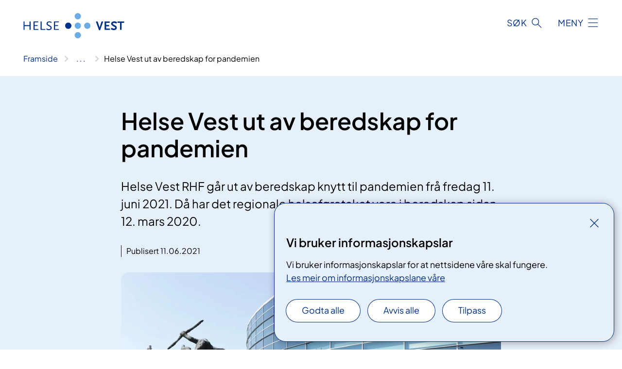

--- FILE ---
content_type: text/html; charset=utf-8
request_url: https://www.helse-vest.no/nyheiter/nyheiter-2021/helse-vest-ut-av-beredskap-for-pandemien/
body_size: 6768
content:


<!DOCTYPE html>

<html lang="nn">

<head>
    <meta name="viewport" content="width=device-width, initial-scale=1" />
    <meta name="format-detection" content="telephone=no" />
    <link href="/static/css/mainstyles.BEVAUtVM.css" rel="stylesheet"></link>
    <link href="/static/css/components.DD6By0E_.css" rel="stylesheet"></link>
    <link rel="stylesheet" href="/FNSP.styles.css?v=e350cf0a970e20e3fd257dd4e8c96ddbae0a52d095304c9e215bd0a5d7faad02" />


<title>Helse Vest ut av beredskap for pandemien - Helse Vest RHF</title>
  <meta name="description" content="Helse Vest RHF g&#xE5;r ut av beredskap knytt til pandemien fr&#xE5; fredag 11. juni 2021. D&#xE5; har det regionale helsef&#xF8;retaket vore i beredskap sidan 12. mars 2020." />


    <meta property="og:title" content="Helse Vest ut av beredskap for pandemien" />
    <meta property="twitter:title" content="Helse Vest ut av beredskap for pandemien" />
  <meta property="og:description" content="Helse Vest RHF g&#xE5;r ut av beredskap knytt til pandemien fr&#xE5; fredag 11. juni 2021. D&#xE5; har det regionale helsef&#xF8;retaket vore i beredskap sidan 12. mars 2020." />
  <meta property="twitter:description" content="Helse Vest RHF g&#xE5;r ut av beredskap knytt til pandemien fr&#xE5; fredag 11. juni 2021. D&#xE5; har det regionale helsef&#xF8;retaket vore i beredskap sidan 12. mars 2020." />
  <meta name="twitter:card" content="summary_large_image" />
  <meta property="og:image" content="https://www.helse-vest.no/49a164/contentassets/04bc4ff18af042889fc488ac2599b2cf/helsevest.jpg?width=1200&height=628&quality=80" />
  <meta property="twitter:image" content="https://www.helse-vest.no/49a164/contentassets/04bc4ff18af042889fc488ac2599b2cf/helsevest.jpg?width=1200&height=628&quality=80" />
  <meta property="og:image:secure_url" content="https://www.helse-vest.no/49a164/contentassets/04bc4ff18af042889fc488ac2599b2cf/helsevest.jpg?width=1200&height=628&quality=80" />
  <meta property="og:image:alt" content="En statue foran en bygning" />
  <meta property="twitter:image:alt" content="En statue foran en bygning" />
                <link rel="icon" href="/494e26/globalassets/system/favicon-vest.svg">


<div id="matomo-tracking-props" data-baseUrl="https://app-fnsp-matomo-analytics-prod.azurewebsites.net/" data-siteId="37"></div>
    <script>
        FNSP = {};
        FNSP.API = "https://www.helse-vest.no";
        FNSP.IsPrint = false;
        FNSP.CurrentSite = {Name: "Helse Vest RHF", Id: "6366e095-382e-45b3-a678-aeee4c8c8f3c", StartPage: "117991" }
        FNSP.SingleKey = "FOssxJD0F5jW1TW3VRuqxRkuLlAulQIpUCXRESLCOaCvrZEt";
        FNSP.FindEnabled = false;
        FNSP.StoredQuery = true;
    </script>
    <script>
!function(T,l,y){var S=T.location,k="script",D="instrumentationKey",C="ingestionendpoint",I="disableExceptionTracking",E="ai.device.",b="toLowerCase",w="crossOrigin",N="POST",e="appInsightsSDK",t=y.name||"appInsights";(y.name||T[e])&&(T[e]=t);var n=T[t]||function(d){var g=!1,f=!1,m={initialize:!0,queue:[],sv:"5",version:2,config:d};function v(e,t){var n={},a="Browser";return n[E+"id"]=a[b](),n[E+"type"]=a,n["ai.operation.name"]=S&&S.pathname||"_unknown_",n["ai.internal.sdkVersion"]="javascript:snippet_"+(m.sv||m.version),{time:function(){var e=new Date;function t(e){var t=""+e;return 1===t.length&&(t="0"+t),t}return e.getUTCFullYear()+"-"+t(1+e.getUTCMonth())+"-"+t(e.getUTCDate())+"T"+t(e.getUTCHours())+":"+t(e.getUTCMinutes())+":"+t(e.getUTCSeconds())+"."+((e.getUTCMilliseconds()/1e3).toFixed(3)+"").slice(2,5)+"Z"}(),iKey:e,name:"Microsoft.ApplicationInsights."+e.replace(/-/g,"")+"."+t,sampleRate:100,tags:n,data:{baseData:{ver:2}}}}var h=d.url||y.src;if(h){function a(e){var t,n,a,i,r,o,s,c,u,p,l;g=!0,m.queue=[],f||(f=!0,t=h,s=function(){var e={},t=d.connectionString;if(t)for(var n=t.split(";"),a=0;a<n.length;a++){var i=n[a].split("=");2===i.length&&(e[i[0][b]()]=i[1])}if(!e[C]){var r=e.endpointsuffix,o=r?e.location:null;e[C]="https://"+(o?o+".":"")+"dc."+(r||"services.visualstudio.com")}return e}(),c=s[D]||d[D]||"",u=s[C],p=u?u+"/v2/track":d.endpointUrl,(l=[]).push((n="SDK LOAD Failure: Failed to load Application Insights SDK script (See stack for details)",a=t,i=p,(o=(r=v(c,"Exception")).data).baseType="ExceptionData",o.baseData.exceptions=[{typeName:"SDKLoadFailed",message:n.replace(/\./g,"-"),hasFullStack:!1,stack:n+"\nSnippet failed to load ["+a+"] -- Telemetry is disabled\nHelp Link: https://go.microsoft.com/fwlink/?linkid=2128109\nHost: "+(S&&S.pathname||"_unknown_")+"\nEndpoint: "+i,parsedStack:[]}],r)),l.push(function(e,t,n,a){var i=v(c,"Message"),r=i.data;r.baseType="MessageData";var o=r.baseData;return o.message='AI (Internal): 99 message:"'+("SDK LOAD Failure: Failed to load Application Insights SDK script (See stack for details) ("+n+")").replace(/\"/g,"")+'"',o.properties={endpoint:a},i}(0,0,t,p)),function(e,t){if(JSON){var n=T.fetch;if(n&&!y.useXhr)n(t,{method:N,body:JSON.stringify(e),mode:"cors"});else if(XMLHttpRequest){var a=new XMLHttpRequest;a.open(N,t),a.setRequestHeader("Content-type","application/json"),a.send(JSON.stringify(e))}}}(l,p))}function i(e,t){f||setTimeout(function(){!t&&m.core||a()},500)}var e=function(){var n=l.createElement(k);n.src=h;var e=y[w];return!e&&""!==e||"undefined"==n[w]||(n[w]=e),n.onload=i,n.onerror=a,n.onreadystatechange=function(e,t){"loaded"!==n.readyState&&"complete"!==n.readyState||i(0,t)},n}();y.ld<0?l.getElementsByTagName("head")[0].appendChild(e):setTimeout(function(){l.getElementsByTagName(k)[0].parentNode.appendChild(e)},y.ld||0)}try{m.cookie=l.cookie}catch(p){}function t(e){for(;e.length;)!function(t){m[t]=function(){var e=arguments;g||m.queue.push(function(){m[t].apply(m,e)})}}(e.pop())}var n="track",r="TrackPage",o="TrackEvent";t([n+"Event",n+"PageView",n+"Exception",n+"Trace",n+"DependencyData",n+"Metric",n+"PageViewPerformance","start"+r,"stop"+r,"start"+o,"stop"+o,"addTelemetryInitializer","setAuthenticatedUserContext","clearAuthenticatedUserContext","flush"]),m.SeverityLevel={Verbose:0,Information:1,Warning:2,Error:3,Critical:4};var s=(d.extensionConfig||{}).ApplicationInsightsAnalytics||{};if(!0!==d[I]&&!0!==s[I]){var c="onerror";t(["_"+c]);var u=T[c];T[c]=function(e,t,n,a,i){var r=u&&u(e,t,n,a,i);return!0!==r&&m["_"+c]({message:e,url:t,lineNumber:n,columnNumber:a,error:i}),r},d.autoExceptionInstrumented=!0}return m}(y.cfg);function a(){y.onInit&&y.onInit(n)}(T[t]=n).queue&&0===n.queue.length?(n.queue.push(a),n.trackPageView({})):a()}(window,document,{src: "https://js.monitor.azure.com/scripts/b/ai.2.gbl.min.js", crossOrigin: "anonymous", cfg: {instrumentationKey: 'fe8cae6d-aa1c-4609-89b8-088240892f8a', disableCookiesUsage: true }});
</script>

    <script src="/fnspLocalization/deep-merge.js"></script><script src="/fnspLocalization/SharedResources?lang=nn"></script>
    <script src="/fnspLocalization/DocumentListResources?lang=nn"></script>
    <script src="/fnspLocalization/EventResources?lang=nn"></script>
    <script src="/fnspLocalization/DateResources?lang=nn"></script>
    <script src="/fnspLocalization/ClinicalTrialResources?lang=nn"></script>
</head>

<body class="ui-corporate">
    
    
<div reactComponentId='CookieConsentComponent-26a29b92-d456-4805-879a-57321fd7a81e' data-json='{"model":{"title":"Vi bruker informasjonskapslar","description":"Vi bruker informasjonskapslar for at nettsidene v\u00E5re skal fungere.","analyticsTitle":"Trafikkanalyse og statistikk","analyticsDescription":"Ved \u00E5 godta desse informasjonskapslane, samtykker du til anonym registrering av statistikk som blir brukt til \u00E5 forbetre innhaldet og brukaropplevinga til nettstaden.","thirdPartyTitle":"Informasjons\u0026shy;kapslar fr\u00E5 tredjepartar","thirdPartyDescription":"Nokre av nettsidene v\u00E5re kan vise innebygd innhald fr\u00E5 andre nettstader, som for eksempel videoar. Desse eksterne innhaldsleverand\u00F8rane bruker eigne informasjonskapslar for \u00E5 kunne vise innhaldet.","thirdPartyCookieNotAvailable":null,"requiredTitle":"N\u00F8dvendige informasjons\u0026shy;kapslar","requiredDescription":"Desse informasjonskapslane handterer reint tekniske funksjonar p\u00E5 nettstaden og er n\u00F8dvendige for at nettsidene v\u00E5re skal fungere","surveyTitle":"Sp\u00F8rje\u0026shy;unders\u00F8kingar","surveyDescription":"Ved \u00E5 godta desse informasjonskapslane, samtykker du til anonym lagring av kva du svarer p\u00E5 sp\u00F8rsm\u00E5let om deltaking.","acceptAllText":"Godta alle","acceptSelectedText":"Godta valde","acceptNecessaryText":"Godta berre n\u00F8dvendige","rejectAllText":"Avvis alle","readMoreAbout":"Les mer om","manageCookiesText":"Administrere informasjonskapslar","withdrawCookiesDescription":"Du kan endre samtykket n\u00E5r som helst ved \u00E5 velje \u00ABAdministrere informasjonskapslar\u00BB nedst p\u00E5 sida.","customizeText":"Tilpass","saveText":"Lagre","closeText":"Lukk","cancelText":"Avbryt","cookiePageLink":{"href":"/om-nettstaden/informasjonskapslar/","text":"Les meir om informasjonskapslane v\u00E5re","target":"_blank","isExternal":false,"sameSite":true},"consentDisabled":false,"activeButDisabled":false,"initialPopupDisabled":false,"cookieConsentVariables":{"consent_enabled":true,"consent_active_but_disabled":false,"popup_disabled":false,"force_map_manage_cookies_button":true,"refresh_with_querystring":false,"use_local_cookie_if_not_equal":false}}}'></div>
<script type="module" src="/static/js/CookieConsentComponent.LY4WY9VI.js"></script>
    
    <a href="#main" class="skiplink">
        Hopp til innhald
    </a>
    



<header>
    <div reactComponentId='HeaderComponent-8213839f-5712-4e3b-b07e-4ac6d601e634' data-json='{"headerDTO":{"menu":{"menuButtonText":"Meny","menuItems":[{"title":"Behandlingsstader","links":[{"href":"/behandlingsstader/vare-helseforetak/","text":"V\u00E5re helsef\u00F8retak","target":null,"isExternal":false,"sameSite":true},{"href":"/behandlingsstader/avtalar-med-private/avtalespesialistar/","text":"Avtalespesialistar","target":null,"isExternal":false,"sameSite":true},{"href":"/behandlingsstader/avtalar-med-private/","text":"Avtalar med private","target":null,"isExternal":false,"sameSite":true},{"href":"/behandlingsstader/","text":"Alt om behandlingsstadene","target":null,"isExternal":false,"sameSite":true}],"showCookieButtonAt":-1},{"title":"V\u00E5rt oppdrag","links":[{"href":"/vart-oppdrag/","text":"V\u00E5rt oppdrag","target":null,"isExternal":false,"sameSite":true},{"href":"/vart-oppdrag/behandling/","text":"Behandling","target":null,"isExternal":false,"sameSite":true},{"href":"/vart-oppdrag/forsking/","text":"Forsking","target":null,"isExternal":false,"sameSite":true},{"href":"/vart-oppdrag/opplering/","text":"Oppl\u00E6ring","target":null,"isExternal":false,"sameSite":true},{"href":"/vart-oppdrag/utdanning/","text":"Utdanning","target":null,"isExternal":false,"sameSite":true}],"showCookieButtonAt":-1},{"title":"Dette gjer vi","links":[{"href":"/dette-gjer-vi/planar-og-strategiar-i-helse-vest/","text":"Planar, m\u00E5l og strategiar","target":null,"isExternal":false,"sameSite":true},{"href":"/dette-gjer-vi/rapportar/","text":"Rapportar","target":null,"isExternal":false,"sameSite":true},{"href":"/dette-gjer-vi/samarbeid/","text":"Samarbeid","target":null,"isExternal":false,"sameSite":true},{"href":"/dette-gjer-vi/digitalisering/","text":"Digitalisering","target":null,"isExternal":false,"sameSite":true},{"href":"/dette-gjer-vi/innovasjon/","text":"Innovasjon","target":null,"isExternal":false,"sameSite":true},{"href":"/dette-gjer-vi/fem-topp-risiko/","text":"Topp fem risiko","target":null,"isExternal":false,"sameSite":true},{"href":"/dette-gjer-vi/regionale-og-nasjonale-tenester/","text":"Regionale og nasjonale tenester","target":null,"isExternal":false,"sameSite":true},{"href":"/dette-gjer-vi/regionale-fagnettverk-i-helse-vest/","text":"Regionale fagnettverk i Helse Vest","target":null,"isExternal":false,"sameSite":true},{"href":"/dette-gjer-vi/sprakprofil/","text":"Spr\u00E5kprofil","target":null,"isExternal":false,"sameSite":true}],"showCookieButtonAt":-1},{"title":"Om oss","links":[{"href":"/om-oss/","text":"Om oss","target":null,"isExternal":false,"sameSite":true},{"href":"/om-oss/kontakt/","text":"Kontakt","target":null,"isExternal":false,"sameSite":true},{"href":"/om-oss/ledige-stillingar/","text":"Ledige stillingar","target":null,"isExternal":false,"sameSite":true},{"href":"/om-oss/leiinga-i-helse-vest/","text":"Leiinga","target":null,"isExternal":false,"sameSite":true},{"href":"/om-oss/styret/","text":"Styret og styredokument","target":null,"isExternal":false,"sameSite":true},{"href":"/om-oss/nokkeltal/","text":"N\u00F8kkeltal","target":null,"isExternal":false,"sameSite":true},{"href":"/om-oss/brukarmedverknad/","text":"Brukarmedverknad","target":null,"isExternal":false,"sameSite":true},{"href":"/om-oss/for-leverandorar/","text":"For leverand\u00F8rar","target":null,"isExternal":false,"sameSite":true},{"href":"/om-oss/offentleg-postjournal/","text":"Offentleg postjournal","target":null,"isExternal":false,"sameSite":true}],"showCookieButtonAt":-1}],"headerItemsBottom":[{"href":"/en/","text":"English","target":null,"isExternal":false,"sameSite":true}],"mainMenuAria":"Hovedmeny"},"search":{"searchButtonText":"S\u00F8k","searchHeadingText":"S\u00F8k","searchPlaceholderText":"S\u00F8k i alt innhald","searchPage":null,"useAutocomplete":false,"autocompleteLanguage":"nn","subSiteStartpageGuid":null},"showHeaderSearch":true,"logo":{"startPageUrl":"/","logoUrl":"/495e4b/globalassets/system/logo-helse-vest.svg","alternativeText":"G\u00E5 til forsiden helse-vest.no"},"logoNegative":{"startPageUrl":"/","logoUrl":"/495e53/globalassets/system/logo-helse-vest-neg.svg","alternativeText":"G\u00E5 til forsiden helse-vest.no"},"login":null,"skipLinkText":"Hopp til innhald","menuModalTitle":"Hovedmeny","searchModalTitle":"Hoveds\u00F8k","openMenuText":"\u00C5pne meny","closeMenuText":"Lukk","openSearchText":"\u00C5pne s\u00F8k","closeSearchText":"Lukk s\u00F8k","standardColumns":" col-12 col-md-10 col-lg-8 col-xl-7 offset-md-1 offset-lg-2","headerMenuAria":"Toppmeny","disableDefaultHeader":false}}'></div>
<script type="module" src="/static/js/HeaderComponent.B8ce81Pg.js"></script>

</header>    
    <main class="main" id="main">
        <div class="news-page">
            <div class="">
                <div class="container nav-container">
                        <div class="breadcrumbs-language-nav has-breadcrumb">


<div reactComponentId='BreadcrumbComponent-777c2d17-7ee7-4ea1-a71e-56e34491194c' data-json='{"model":[{"text":"Framside","href":"/","showLink":true},{"text":"Nyheiter","href":"/nyheiter/","showLink":true},{"text":"Nyheiter 2021","href":"/nyheiter/nyheiter-2021/","showLink":true},{"text":"Helse Vest ut av beredskap for pandemien","href":"/nyheiter/nyheiter-2021/helse-vest-ut-av-beredskap-for-pandemien/","showLink":false}]}'></div>
<script type="module" src="/static/js/BreadcrumbComponent.C4sxd5c0.js"></script>
                        </div>
                    
                </div>
            </div>
            
            


<div aria-labelledby="sidetittel">
        <section class="header">
            <div class="container">
                <div class="row">
                    <div class="col-12 col-md-10 col-lg-8 offset-md-1 offset-lg-2">
                        
<h1 id="sidetittel">Helse Vest ut av beredskap for pandemien</h1>

                        <p class="ingress">Helse Vest RHF g&#xE5;r ut av beredskap knytt til pandemien fr&#xE5; fredag 11. juni 2021. D&#xE5; har det regionale helsef&#xF8;retaket vore i beredskap sidan 12. mars 2020.</p>
                        
    <div class="page-dates page-dates--news">
        <div class="page-dates__date">
                    <div>Publisert 11.06.2021</div>
        </div>
    </div>


                            <figure class="polaroid polaroid--white polaroid--no-border">
                                


<picture><source srcset="/49a164/contentassets/04bc4ff18af042889fc488ac2599b2cf/helsevest.jpg?format=webp&width=400&height=267&quality=80 400w, /49a164/contentassets/04bc4ff18af042889fc488ac2599b2cf/helsevest.jpg?format=webp&width=560&height=373&quality=80 560w, /49a164/contentassets/04bc4ff18af042889fc488ac2599b2cf/helsevest.jpg?format=webp&width=900&height=600&quality=80 900w" sizes="(max-width: 560px) 400px, (max-width: 900px) 560px, 900px" type="image/webp"/><source srcset="/49a164/contentassets/04bc4ff18af042889fc488ac2599b2cf/helsevest.jpg?width=400&height=267&quality=80 400w, /49a164/contentassets/04bc4ff18af042889fc488ac2599b2cf/helsevest.jpg?width=560&height=373&quality=80 560w, /49a164/contentassets/04bc4ff18af042889fc488ac2599b2cf/helsevest.jpg?width=900&height=600&quality=80 900w" sizes="(max-width: 560px) 400px, (max-width: 900px) 560px, 900px" /><img alt="En statue foran en bygning" src="/49a164/contentassets/04bc4ff18af042889fc488ac2599b2cf/helsevest.jpg?format=webp&width=900&height=600&quality=80" loading="lazy" decoding="async" class="polaroid__image polaroid__image--landscape"/></picture>
                            </figure>
                    </div>
                </div>
            </div>
        </section>
        <section class="content container">
            <div class="row">
                
<div class="anchor-nav-container text-container col-12 col-md-10 col-lg-8 col-xl-7 offset-md-1 offset-lg-2">
    


<p>​– Helse Vest RHF har vore i beredskap sidan 12. mars 2020, og det er eit godt teikn at vi no kan ta ned ekstraordinære strukturar for beredskap. Det er få pasientar med covid-19 i sjukehusa i Helse Vest og situasjonen er nær normal drift, seier Inger Cathrine Bryne, administrerande direktør i Helse Vest RHF.</p><p>Også Helse Fonna HF, Helse Stavanger HF og Helse Førde HF vil gå ut av beredskap. Helse Bergen HF vil gjere ei vurdering av status tysdag 15. juni.</p><p>– Vi følgjer dei smitteverntiltaka og andre tiltak som gjeld for spesialisthelsetenesta også framover, men denne oppfølginga krev mindre ekstraordinære strukturar og vil bli følgd opp i dei ordinære leiarlinjene, seier Bryne.</p><h2>Fortset opptrappinga av planlagd aktivitet</h2><p>Helse Vest har vore i grøn beredskap dei siste månadane. Grøn beredskap er det lågaste beredskapsnivået, og gjeld i ein uavklart situasjon som krev auka merksemd. Det betyr at det har vore eit avgrensa behov for ekstra ressursar.</p><p>Fram til sommarferien vil det vere viktig å i størst mogleg grad ta opp att all ordinær aktivitet, sjølv om det fortsatt vil vere nokre tiltak som kan påverke ordinær drift. Medarbeidarane i sjukehusa gjer ein svært god innsats for å sikre god prioritering og god aktivitet også i skiftande beredskapsnivå.</p><p>– Vi vil følgje utviklinga nøye, og vi skal ha låg terskel for å gå inn i beredskap igjen, fortel Bryne. <br /></p>
</div>

            </div>
        </section>
</div>
<div class="block-content">
    

</div>
            
        </div>
            <div class="container print-feedback_container">
                <div class="row">
                    <div class="col-12 col-md-8 col-lg-7 offset-lg-1 col-xl-9 offset-xl-0">


<div reactComponentId='FeedbackComponent-21a9e0be-c7ce-4c6a-bca9-54b3472de466' data-json='{"model":{"contentId":120241,"characterLimit":255,"cancelButtonText":"Avbryt","characterLimitText":"{count}/{limit} tegn","commentDescription":"Tilbakemeldinga vil ikkje bli svart p\u00E5. Ikkje send personleg informasjon, for eksempel namn, epost, telefonnummer eller personnummer.","commentLabel":"Kva kan vi gjere for \u00E5 bli betre?","requiredFieldText":null,"yesCommentLabel":"S\u00E5 bra. Fortel oss gjerne kva du var forn\u00F8gd med.","yesCommentDescription":null,"emptyCommentErrorMessage":"Ver venleg og skriv ei tilbakemelding.","commentTooLongErrorMessage":"Tilbakemeldinga er for lang.","feedbackInputValidation":"^[A-Za-z\u00C0-\u00D6\u00D8-\u00F6\u00F8-\u00FF0-9\u010D\u0111\u014B\u0161\u0167\u017E,.;:\\?\\-\\s]*$","invalidInputErrorMessage":"Tilbakemeldinga inneheld tegn som ikkje er tillatt.","noButtonText":"Nei","responseErrorMessage":"Noko gjekk gale.","submitButtonText":"Send","successMessage":"Takk for tilbakemeldinga.","yesButtonText":"Ja","title":"Fann du det du leita etter?"}}'></div>
<script type="module" src="/static/js/FeedbackComponent.oF9ccyGh.js"></script>
                    </div>
                    <div class="d-flex col-md-3 col-lg-2 offset-md-1 offset-lg-1 justify-content-center justify-content-md-end align-items-start">

<div reactComponentId='PrintComponent-c8de9aac-a99e-4a7d-94e9-a2aba03ec527' data-json='{"filename":"helse-vest-ut-av-beredskap-for-pandemien","contentId":120241,"language":"nn","buttonAtTop":false,"showPropertiesSelection":false,"properties":[{"name":"CustomFrontpage","label":"Eget forsideark med tittel, ingress og bilde","show":true}]}'></div>
<script type="module" src="/static/js/PrintComponent.FrKVeZkR.js"></script>
                    </div>
                </div>
            </div>
    </main>



<footer class="footer">
    <div class="container">
            <div class="footer__menu">
                <nav aria-label="Bunnmeny" class="footer__menu-container">
                    <ul>
                            <li>
                                <h2 class="footer__menu-title">Rettar</h2>
                                <ul>
                                        <li class="footer__menu-item"><a class="anchorlink anchorlink--white" href="/rettar/rettar-ved-fristbrot/"><span>Rettar ved fristbrot</span></a></li>
                                </ul>
                            </li>
                            <li>
                                <h2 class="footer__menu-title">Tryggleik og personvern</h2>
                                <ul>
                                        <li class="footer__menu-item"><a class="anchorlink anchorlink--white" href="/om-oss/personvern"><span>Personvern</span></a></li>
                                            <li class="footer__menu-item"><button class="manage-cookies anchorlink anchorlink--white"><span>Administrere informasjonskapslar</span></button></li>
                                        <li class="footer__menu-item"><a class="anchorlink anchorlink--white" href="/om-nettstaden/informasjonskapslar"><span>Informasjonskapslar</span></a></li>
                                        <li class="footer__menu-item"><a class="anchorlink anchorlink--white" href="/om-nettstaden"><span>Om nettstaden</span></a></li>
                                        <li class="footer__menu-item"><a class="anchorlink anchorlink--white anchorlink--external" href="https://uustatus.no/nn/erklaringer/publisert/50433547-d024-4c42-9b0f-50e5a19d3093"><span>Tilgjengelegheitserkl&#xE6;ring</span></a></li>
                                </ul>
                            </li>
                            <li>
                                <h2 class="footer__menu-title">Kontakt</h2>
                                <ul>
                                        <li class="footer__menu-item"><a class="anchorlink anchorlink--white" href="/om-oss/kontakt/kommunikasjonsavdelinga"><span>Pressekontakt</span></a></li>
                                        <li class="footer__menu-item"><a class="anchorlink anchorlink--white" href="/om-oss/kontakt"><span>Administrasjon</span></a></li>
                                </ul>
                            </li>
                            <li>
                                <h2 class="footer__menu-title">Aktuelt</h2>
                                <ul>
                                        <li class="footer__menu-item"><a class="anchorlink anchorlink--white" href="/nyheiter/"><span>Nyheiter</span></a></li>
                                        <li class="footer__menu-item"><a class="anchorlink anchorlink--white" href="/om-oss/offentleg-postjournal/"><span>Offentleg postjournal</span></a></li>
                                        <li class="footer__menu-item"><a class="anchorlink anchorlink--white anchorlink--external" href="https://www.linkedin.com/company/helse-vest"><span>LinkedIn</span></a></li>
                                </ul>
                            </li>
                    </ul>

                </nav>
            </div>
    </div>
    
    
    <div class="footer__bottom">
        <div class="container">
                <a href="/" class="footer__logo-link">
                    <img class="footer__logo" src="/495e53/globalassets/system/logo-helse-vest-neg.svg" alt="G&#xE5; til forsiden helse-vest.no" />
                </a>
            <p class="footer__text">
                
            </p>
            <div class="footer__contact row">
                    <section class="col-12 col-md-6 col-xl-4" aria-labelledby="footer-contact-main-section">
                        <h2 class="visuallyhidden" id="footer-contact-main-section">Kontaktinformasjon</h2>
                            <section class="footer__contact-item" aria-labelledby="footer-contact-section-phone">
                                <h3 class="footer__contact-label" id="footer-contact-section-phone">Telefon</h3>


<p><a class="phone-link" href="tel:51963800">51 96 38 00</a></p>
                            </section>
                            <section class="footer__contact-item" aria-labelledby="footer-contact-section-email">
                                <h3 class="footer__contact-label" id="footer-contact-section-email">E-post</h3>

<p class="email-block contact-block--secondary">
        <a href="mailto:post@helse-vest.no?body=Ikke%20skriv%20sensitiv%20informasjon%20eller%20helseopplysninger%20i%20e-post." data-id="email-132734">post@helse-vest.no</a>
</p>

                            </section>
                    </section>
                <div class="col-12 col-md-6 col-xl-8">
                    <div class="row">
                            <section class="col-12 col-xl-6" aria-labelledby="footer-address-main-section">
                                <h2 class="visuallyhidden" id="footer-address-main-section">Adresse</h2>
                                    <section class="footer__contact-item" aria-labelledby="footer-contact-section-postal">
                                        <h3 class="footer__contact-label" id="footer-contact-section-postal">Postadresse</h3>



    <p>Postboks 303 Forus</p>
    <p>4068 Stavanger</p>
                                    </section>
                            </section>
                        <section class="col-12 col-xl-6 footer__partner" aria-labelledby="footer-organization-section-main">
                            <h2 class="visuallyhidden" id="footer-organization-section-main">Organisasjon</h2>
                                <div class="footer__contact-item">
                                    <h3 class="footer__contact-label">Organisasjonsnummer</h3>
                                    <p class="footer__no-wrap">983 658 725</p>
                                </div>
                            <p class="footer__partner-text"></p>
                        </section>
                    </div>
            
                </div>
            </div>
        </div>
    </div>
</footer>   
    
    <script defer="defer" src="/Util/Find/epi-util/find.js"></script>
<script>
document.addEventListener('DOMContentLoaded',function(){if(typeof FindApi === 'function'){var api = new FindApi();api.setApplicationUrl('/');api.setServiceApiBaseUrl('/find_v2/');api.processEventFromCurrentUri();api.bindWindowEvents();api.bindAClickEvent();api.sendBufferedEvents();}})
</script>

    <script type="module" src="/static/js/shared.BTEICu9n.js"></script>
    <script src="/resources/bootstrap.min.js?v=9bcd4d0f29dc6556ebeeff44eaa0965f0c7f7308ee58394708cce2f698cca1b0"></script>
    <script type="module" src="/static/js/TableOfContentComponent.D9GDC9On.js"></script>

</body>

</html>


--- FILE ---
content_type: text/css
request_url: https://www.helse-vest.no/static/css/mainstyles.BEVAUtVM.css
body_size: 62340
content:
@font-face{font-family:plus-jakarta-sans;src:url(/static/media/PlusJakartaSans-Regular.BwHkCi-M.ttf) format("opentype")}@font-face{font-family:plus-jakarta-sans;src:url(/static/media/PlusJakartaSans-Italic.C8mEVK9o.ttf) format("opentype");font-style:italic}@font-face{font-family:plus-jakarta-sans;src:url(/static/media/PlusJakartaSans-SemiBold.CE8L8Ctn.ttf) format("opentype");font-weight:600}@font-face{font-family:plus-jakarta-sans;src:url(/static/media/PlusJakartaSans-SemiBoldItalic.DtGdCfMw.ttf) format("opentype");font-weight:600;font-style:italic}@font-face{font-family:plus-jakarta-sans;src:url(/static/media/PlusJakartaSans-ExtraLight.dWyV3CP3.ttf) format("opentype");font-weight:200}@font-face{font-family:plus-jakarta-sans;src:url(/static/media/PlusJakartaSans-ExtraBold.C7dYGqQ1.ttf) format("opentype");font-weight:800}@font-face{font-family:plus-jakarta-sans;src:url(/static/media/PlusJakartaSans-Medium.DSMrrfWf.ttf) format("opentype");font-weight:500}/*!
 * Bootstrap Grid v5.2.3 (https://getbootstrap.com/)
 * Copyright 2011-2022 The Bootstrap Authors
 * Copyright 2011-2022 Twitter, Inc.
 * Licensed under MIT (https://github.com/twbs/bootstrap/blob/main/LICENSE)
 */:root{--bs-blue: #034584;--bs-indigo: #6610f2;--bs-purple: #6f42c1;--bs-pink: #d63384;--bs-red: #dc3545;--bs-orange: #fd7e14;--bs-yellow: #fdfad3;--bs-green: #198754;--bs-teal: #20c997;--bs-cyan: #0dcaf0;--bs-black: #000;--bs-white: #fff;--bs-gray: #6c757d;--bs-gray-dark: #333333;--bs-gray-100: #4d4d4d;--bs-gray-200: #e9ecef;--bs-gray-300: #a0a0a0;--bs-gray-400: #a6a6a6;--bs-gray-500: #adb5bd;--bs-gray-600: #6c757d;--bs-gray-700: #495057;--bs-gray-800: #333333;--bs-gray-900: #1a1a1a;--bs-primary: #034584;--bs-secondary: #6c757d;--bs-success: #198754;--bs-info: #0dcaf0;--bs-warning: #fdfad3;--bs-danger: #dc3545;--bs-light: #4d4d4d;--bs-dark: #1a1a1a;--bs-primary-rgb: 3, 69, 132;--bs-secondary-rgb: 108, 117, 125;--bs-success-rgb: 25, 135, 84;--bs-info-rgb: 13, 202, 240;--bs-warning-rgb: 253, 250, 211;--bs-danger-rgb: 220, 53, 69;--bs-light-rgb: 77, 77, 77;--bs-dark-rgb: 26, 26, 26;--bs-white-rgb: 255, 255, 255;--bs-black-rgb: 0, 0, 0;--bs-body-color-rgb: 26, 26, 26;--bs-body-bg-rgb: 255, 255, 255;--bs-font-sans-serif: system-ui, -apple-system, "Segoe UI", Roboto, "Helvetica Neue", "Noto Sans", "Liberation Sans", Arial, sans-serif, "Apple Color Emoji", "Segoe UI Emoji", "Segoe UI Symbol", "Noto Color Emoji";--bs-font-monospace: SFMono-Regular, Menlo, Monaco, Consolas, "Liberation Mono", "Courier New", monospace;--bs-gradient: linear-gradient(180deg, rgba(255, 255, 255, .15), rgba(255, 255, 255, 0));--bs-body-font-family: var(--bs-font-sans-serif);--bs-body-font-size: 1rem;--bs-body-font-weight: 400;--bs-body-line-height: 1.5;--bs-body-color: #1a1a1a;--bs-body-bg: #fff;--bs-border-width: 1px;--bs-border-style: solid;--bs-border-color: #a0a0a0;--bs-border-color-translucent: rgba(0, 0, 0, .175);--bs-border-radius: .375rem;--bs-border-radius-sm: .25rem;--bs-border-radius-lg: .5rem;--bs-border-radius-xl: 1rem;--bs-border-radius-2xl: 2rem;--bs-border-radius-pill: 50rem;--bs-link-color: #034584;--bs-link-hover-color: #02376a;--bs-code-color: #d63384;--bs-highlight-bg: #fff2cc}.container,.container-fluid,.container-md,.container-xs{--bs-gutter-x: 1.5rem;--bs-gutter-y: 0;width:100%;padding-right:calc(var(--bs-gutter-x) * .5);padding-left:calc(var(--bs-gutter-x) * .5);margin-right:auto;margin-left:auto}.container{max-width:544px}@media (min-width: 768px){.container-md,.container-sm,.container{max-width:1312px}}.row{--bs-gutter-x: 1.5rem;--bs-gutter-y: 0;display:flex;flex-wrap:wrap;margin-top:calc(-1 * var(--bs-gutter-y));margin-right:calc(-.5 * var(--bs-gutter-x));margin-left:calc(-.5 * var(--bs-gutter-x))}.row>*{box-sizing:border-box;flex-shrink:0;width:100%;max-width:100%;padding-right:calc(var(--bs-gutter-x) * .5);padding-left:calc(var(--bs-gutter-x) * .5);margin-top:var(--bs-gutter-y)}.col{flex:1 0 0%}.row-cols-auto>*{flex:0 0 auto;width:auto}.row-cols-1>*{flex:0 0 auto;width:100%}.row-cols-2>*{flex:0 0 auto;width:50%}.row-cols-3>*{flex:0 0 auto;width:33.3333333333%}.row-cols-4>*{flex:0 0 auto;width:25%}.row-cols-5>*{flex:0 0 auto;width:20%}.row-cols-6>*{flex:0 0 auto;width:16.6666666667%}.col-auto{flex:0 0 auto;width:auto}.col-1{flex:0 0 auto;width:8.33333333%}.col-2{flex:0 0 auto;width:16.66666667%}.col-3{flex:0 0 auto;width:25%}.col-4{flex:0 0 auto;width:33.33333333%}.col-5{flex:0 0 auto;width:41.66666667%}.col-6{flex:0 0 auto;width:50%}.col-7{flex:0 0 auto;width:58.33333333%}.col-8{flex:0 0 auto;width:66.66666667%}.col-9{flex:0 0 auto;width:75%}.col-10{flex:0 0 auto;width:83.33333333%}.col-11{flex:0 0 auto;width:91.66666667%}.col-12{flex:0 0 auto;width:100%}.offset-1{margin-left:8.33333333%}.offset-2{margin-left:16.66666667%}.offset-3{margin-left:25%}.offset-4{margin-left:33.33333333%}.offset-5{margin-left:41.66666667%}.offset-6{margin-left:50%}.offset-7{margin-left:58.33333333%}.offset-8{margin-left:66.66666667%}.offset-9{margin-left:75%}.offset-10{margin-left:83.33333333%}.offset-11{margin-left:91.66666667%}.g-0,.gx-0{--bs-gutter-x: 0}.g-0,.gy-0{--bs-gutter-y: 0}.g-1,.gx-1{--bs-gutter-x: .25rem}.g-1,.gy-1{--bs-gutter-y: .25rem}.g-2,.gx-2{--bs-gutter-x: .5rem}.g-2,.gy-2{--bs-gutter-y: .5rem}.g-3,.gx-3{--bs-gutter-x: 1rem}.g-3,.gy-3{--bs-gutter-y: 1rem}.g-4,.gx-4{--bs-gutter-x: 1.5rem}.g-4,.gy-4{--bs-gutter-y: 1.5rem}.g-5,.gx-5{--bs-gutter-x: 3rem}.g-5,.gy-5{--bs-gutter-y: 3rem}@media (min-width: 450px){.col-sm{flex:1 0 0%}.row-cols-sm-auto>*{flex:0 0 auto;width:auto}.row-cols-sm-1>*{flex:0 0 auto;width:100%}.row-cols-sm-2>*{flex:0 0 auto;width:50%}.row-cols-sm-3>*{flex:0 0 auto;width:33.3333333333%}.row-cols-sm-4>*{flex:0 0 auto;width:25%}.row-cols-sm-5>*{flex:0 0 auto;width:20%}.row-cols-sm-6>*{flex:0 0 auto;width:16.6666666667%}.col-sm-auto{flex:0 0 auto;width:auto}.col-sm-1{flex:0 0 auto;width:8.33333333%}.col-sm-2{flex:0 0 auto;width:16.66666667%}.col-sm-3{flex:0 0 auto;width:25%}.col-sm-4{flex:0 0 auto;width:33.33333333%}.col-sm-5{flex:0 0 auto;width:41.66666667%}.col-sm-6{flex:0 0 auto;width:50%}.col-sm-7{flex:0 0 auto;width:58.33333333%}.col-sm-8{flex:0 0 auto;width:66.66666667%}.col-sm-9{flex:0 0 auto;width:75%}.col-sm-10{flex:0 0 auto;width:83.33333333%}.col-sm-11{flex:0 0 auto;width:91.66666667%}.col-sm-12{flex:0 0 auto;width:100%}.offset-sm-0{margin-left:0}.offset-sm-1{margin-left:8.33333333%}.offset-sm-2{margin-left:16.66666667%}.offset-sm-3{margin-left:25%}.offset-sm-4{margin-left:33.33333333%}.offset-sm-5{margin-left:41.66666667%}.offset-sm-6{margin-left:50%}.offset-sm-7{margin-left:58.33333333%}.offset-sm-8{margin-left:66.66666667%}.offset-sm-9{margin-left:75%}.offset-sm-10{margin-left:83.33333333%}.offset-sm-11{margin-left:91.66666667%}.g-sm-0,.gx-sm-0{--bs-gutter-x: 0}.g-sm-0,.gy-sm-0{--bs-gutter-y: 0}.g-sm-1,.gx-sm-1{--bs-gutter-x: .25rem}.g-sm-1,.gy-sm-1{--bs-gutter-y: .25rem}.g-sm-2,.gx-sm-2{--bs-gutter-x: .5rem}.g-sm-2,.gy-sm-2{--bs-gutter-y: .5rem}.g-sm-3,.gx-sm-3{--bs-gutter-x: 1rem}.g-sm-3,.gy-sm-3{--bs-gutter-y: 1rem}.g-sm-4,.gx-sm-4{--bs-gutter-x: 1.5rem}.g-sm-4,.gy-sm-4{--bs-gutter-y: 1.5rem}.g-sm-5,.gx-sm-5{--bs-gutter-x: 3rem}.g-sm-5,.gy-sm-5{--bs-gutter-y: 3rem}}@media (min-width: 768px){.col-md{flex:1 0 0%}.row-cols-md-auto>*{flex:0 0 auto;width:auto}.row-cols-md-1>*{flex:0 0 auto;width:100%}.row-cols-md-2>*{flex:0 0 auto;width:50%}.row-cols-md-3>*{flex:0 0 auto;width:33.3333333333%}.row-cols-md-4>*{flex:0 0 auto;width:25%}.row-cols-md-5>*{flex:0 0 auto;width:20%}.row-cols-md-6>*{flex:0 0 auto;width:16.6666666667%}.col-md-auto{flex:0 0 auto;width:auto}.col-md-1{flex:0 0 auto;width:8.33333333%}.col-md-2{flex:0 0 auto;width:16.66666667%}.col-md-3{flex:0 0 auto;width:25%}.col-md-4{flex:0 0 auto;width:33.33333333%}.col-md-5{flex:0 0 auto;width:41.66666667%}.col-md-6{flex:0 0 auto;width:50%}.col-md-7{flex:0 0 auto;width:58.33333333%}.col-md-8{flex:0 0 auto;width:66.66666667%}.col-md-9{flex:0 0 auto;width:75%}.col-md-10{flex:0 0 auto;width:83.33333333%}.col-md-11{flex:0 0 auto;width:91.66666667%}.col-md-12{flex:0 0 auto;width:100%}.offset-md-0{margin-left:0}.offset-md-1{margin-left:8.33333333%}.offset-md-2{margin-left:16.66666667%}.offset-md-3{margin-left:25%}.offset-md-4{margin-left:33.33333333%}.offset-md-5{margin-left:41.66666667%}.offset-md-6{margin-left:50%}.offset-md-7{margin-left:58.33333333%}.offset-md-8{margin-left:66.66666667%}.offset-md-9{margin-left:75%}.offset-md-10{margin-left:83.33333333%}.offset-md-11{margin-left:91.66666667%}.g-md-0,.gx-md-0{--bs-gutter-x: 0}.g-md-0,.gy-md-0{--bs-gutter-y: 0}.g-md-1,.gx-md-1{--bs-gutter-x: .25rem}.g-md-1,.gy-md-1{--bs-gutter-y: .25rem}.g-md-2,.gx-md-2{--bs-gutter-x: .5rem}.g-md-2,.gy-md-2{--bs-gutter-y: .5rem}.g-md-3,.gx-md-3{--bs-gutter-x: 1rem}.g-md-3,.gy-md-3{--bs-gutter-y: 1rem}.g-md-4,.gx-md-4{--bs-gutter-x: 1.5rem}.g-md-4,.gy-md-4{--bs-gutter-y: 1.5rem}.g-md-5,.gx-md-5{--bs-gutter-x: 3rem}.g-md-5,.gy-md-5{--bs-gutter-y: 3rem}}@media (min-width: 992px){.col-lg{flex:1 0 0%}.row-cols-lg-auto>*{flex:0 0 auto;width:auto}.row-cols-lg-1>*{flex:0 0 auto;width:100%}.row-cols-lg-2>*{flex:0 0 auto;width:50%}.row-cols-lg-3>*{flex:0 0 auto;width:33.3333333333%}.row-cols-lg-4>*{flex:0 0 auto;width:25%}.row-cols-lg-5>*{flex:0 0 auto;width:20%}.row-cols-lg-6>*{flex:0 0 auto;width:16.6666666667%}.col-lg-auto{flex:0 0 auto;width:auto}.col-lg-1{flex:0 0 auto;width:8.33333333%}.col-lg-2{flex:0 0 auto;width:16.66666667%}.col-lg-3{flex:0 0 auto;width:25%}.col-lg-4{flex:0 0 auto;width:33.33333333%}.col-lg-5{flex:0 0 auto;width:41.66666667%}.col-lg-6{flex:0 0 auto;width:50%}.col-lg-7{flex:0 0 auto;width:58.33333333%}.col-lg-8{flex:0 0 auto;width:66.66666667%}.col-lg-9{flex:0 0 auto;width:75%}.col-lg-10{flex:0 0 auto;width:83.33333333%}.col-lg-11{flex:0 0 auto;width:91.66666667%}.col-lg-12{flex:0 0 auto;width:100%}.offset-lg-0{margin-left:0}.offset-lg-1{margin-left:8.33333333%}.offset-lg-2{margin-left:16.66666667%}.offset-lg-3{margin-left:25%}.offset-lg-4{margin-left:33.33333333%}.offset-lg-5{margin-left:41.66666667%}.offset-lg-6{margin-left:50%}.offset-lg-7{margin-left:58.33333333%}.offset-lg-8{margin-left:66.66666667%}.offset-lg-9{margin-left:75%}.offset-lg-10{margin-left:83.33333333%}.offset-lg-11{margin-left:91.66666667%}.g-lg-0,.gx-lg-0{--bs-gutter-x: 0}.g-lg-0,.gy-lg-0{--bs-gutter-y: 0}.g-lg-1,.gx-lg-1{--bs-gutter-x: .25rem}.g-lg-1,.gy-lg-1{--bs-gutter-y: .25rem}.g-lg-2,.gx-lg-2{--bs-gutter-x: .5rem}.g-lg-2,.gy-lg-2{--bs-gutter-y: .5rem}.g-lg-3,.gx-lg-3{--bs-gutter-x: 1rem}.g-lg-3,.gy-lg-3{--bs-gutter-y: 1rem}.g-lg-4,.gx-lg-4{--bs-gutter-x: 1.5rem}.g-lg-4,.gy-lg-4{--bs-gutter-y: 1.5rem}.g-lg-5,.gx-lg-5{--bs-gutter-x: 3rem}.g-lg-5,.gy-lg-5{--bs-gutter-y: 3rem}}@media (min-width: 1280px){.col-xl{flex:1 0 0%}.row-cols-xl-auto>*{flex:0 0 auto;width:auto}.row-cols-xl-1>*{flex:0 0 auto;width:100%}.row-cols-xl-2>*{flex:0 0 auto;width:50%}.row-cols-xl-3>*{flex:0 0 auto;width:33.3333333333%}.row-cols-xl-4>*{flex:0 0 auto;width:25%}.row-cols-xl-5>*{flex:0 0 auto;width:20%}.row-cols-xl-6>*{flex:0 0 auto;width:16.6666666667%}.col-xl-auto{flex:0 0 auto;width:auto}.col-xl-1{flex:0 0 auto;width:8.33333333%}.col-xl-2{flex:0 0 auto;width:16.66666667%}.col-xl-3{flex:0 0 auto;width:25%}.col-xl-4{flex:0 0 auto;width:33.33333333%}.col-xl-5{flex:0 0 auto;width:41.66666667%}.col-xl-6{flex:0 0 auto;width:50%}.col-xl-7{flex:0 0 auto;width:58.33333333%}.col-xl-8{flex:0 0 auto;width:66.66666667%}.col-xl-9{flex:0 0 auto;width:75%}.col-xl-10{flex:0 0 auto;width:83.33333333%}.col-xl-11{flex:0 0 auto;width:91.66666667%}.col-xl-12{flex:0 0 auto;width:100%}.offset-xl-0{margin-left:0}.offset-xl-1{margin-left:8.33333333%}.offset-xl-2{margin-left:16.66666667%}.offset-xl-3{margin-left:25%}.offset-xl-4{margin-left:33.33333333%}.offset-xl-5{margin-left:41.66666667%}.offset-xl-6{margin-left:50%}.offset-xl-7{margin-left:58.33333333%}.offset-xl-8{margin-left:66.66666667%}.offset-xl-9{margin-left:75%}.offset-xl-10{margin-left:83.33333333%}.offset-xl-11{margin-left:91.66666667%}.g-xl-0,.gx-xl-0{--bs-gutter-x: 0}.g-xl-0,.gy-xl-0{--bs-gutter-y: 0}.g-xl-1,.gx-xl-1{--bs-gutter-x: .25rem}.g-xl-1,.gy-xl-1{--bs-gutter-y: .25rem}.g-xl-2,.gx-xl-2{--bs-gutter-x: .5rem}.g-xl-2,.gy-xl-2{--bs-gutter-y: .5rem}.g-xl-3,.gx-xl-3{--bs-gutter-x: 1rem}.g-xl-3,.gy-xl-3{--bs-gutter-y: 1rem}.g-xl-4,.gx-xl-4{--bs-gutter-x: 1.5rem}.g-xl-4,.gy-xl-4{--bs-gutter-y: 1.5rem}.g-xl-5,.gx-xl-5{--bs-gutter-x: 3rem}.g-xl-5,.gy-xl-5{--bs-gutter-y: 3rem}}@media (min-width: 1408px){.col-xxl{flex:1 0 0%}.row-cols-xxl-auto>*{flex:0 0 auto;width:auto}.row-cols-xxl-1>*{flex:0 0 auto;width:100%}.row-cols-xxl-2>*{flex:0 0 auto;width:50%}.row-cols-xxl-3>*{flex:0 0 auto;width:33.3333333333%}.row-cols-xxl-4>*{flex:0 0 auto;width:25%}.row-cols-xxl-5>*{flex:0 0 auto;width:20%}.row-cols-xxl-6>*{flex:0 0 auto;width:16.6666666667%}.col-xxl-auto{flex:0 0 auto;width:auto}.col-xxl-1{flex:0 0 auto;width:8.33333333%}.col-xxl-2{flex:0 0 auto;width:16.66666667%}.col-xxl-3{flex:0 0 auto;width:25%}.col-xxl-4{flex:0 0 auto;width:33.33333333%}.col-xxl-5{flex:0 0 auto;width:41.66666667%}.col-xxl-6{flex:0 0 auto;width:50%}.col-xxl-7{flex:0 0 auto;width:58.33333333%}.col-xxl-8{flex:0 0 auto;width:66.66666667%}.col-xxl-9{flex:0 0 auto;width:75%}.col-xxl-10{flex:0 0 auto;width:83.33333333%}.col-xxl-11{flex:0 0 auto;width:91.66666667%}.col-xxl-12{flex:0 0 auto;width:100%}.offset-xxl-0{margin-left:0}.offset-xxl-1{margin-left:8.33333333%}.offset-xxl-2{margin-left:16.66666667%}.offset-xxl-3{margin-left:25%}.offset-xxl-4{margin-left:33.33333333%}.offset-xxl-5{margin-left:41.66666667%}.offset-xxl-6{margin-left:50%}.offset-xxl-7{margin-left:58.33333333%}.offset-xxl-8{margin-left:66.66666667%}.offset-xxl-9{margin-left:75%}.offset-xxl-10{margin-left:83.33333333%}.offset-xxl-11{margin-left:91.66666667%}.g-xxl-0,.gx-xxl-0{--bs-gutter-x: 0}.g-xxl-0,.gy-xxl-0{--bs-gutter-y: 0}.g-xxl-1,.gx-xxl-1{--bs-gutter-x: .25rem}.g-xxl-1,.gy-xxl-1{--bs-gutter-y: .25rem}.g-xxl-2,.gx-xxl-2{--bs-gutter-x: .5rem}.g-xxl-2,.gy-xxl-2{--bs-gutter-y: .5rem}.g-xxl-3,.gx-xxl-3{--bs-gutter-x: 1rem}.g-xxl-3,.gy-xxl-3{--bs-gutter-y: 1rem}.g-xxl-4,.gx-xxl-4{--bs-gutter-x: 1.5rem}.g-xxl-4,.gy-xxl-4{--bs-gutter-y: 1.5rem}.g-xxl-5,.gx-xxl-5{--bs-gutter-x: 3rem}.g-xxl-5,.gy-xxl-5{--bs-gutter-y: 3rem}}.d-inline{display:inline!important}.d-inline-block{display:inline-block!important}.d-block{display:block!important}.d-grid{display:grid!important}.d-table{display:table!important}.d-table-row{display:table-row!important}.d-table-cell{display:table-cell!important}.d-flex{display:flex!important}.d-inline-flex{display:inline-flex!important}.d-none{display:none!important}.flex-fill{flex:1 1 auto!important}.flex-row{flex-direction:row!important}.flex-column{flex-direction:column!important}.flex-row-reverse{flex-direction:row-reverse!important}.flex-column-reverse{flex-direction:column-reverse!important}.flex-grow-0{flex-grow:0!important}.flex-grow-1{flex-grow:1!important}.flex-shrink-0{flex-shrink:0!important}.flex-shrink-1{flex-shrink:1!important}.flex-wrap{flex-wrap:wrap!important}.flex-nowrap{flex-wrap:nowrap!important}.flex-wrap-reverse{flex-wrap:wrap-reverse!important}.justify-content-start{justify-content:flex-start!important}.justify-content-end{justify-content:flex-end!important}.justify-content-center{justify-content:center!important}.justify-content-between{justify-content:space-between!important}.justify-content-around{justify-content:space-around!important}.justify-content-evenly{justify-content:space-evenly!important}.align-items-start{align-items:flex-start!important}.align-items-end{align-items:flex-end!important}.align-items-center{align-items:center!important}.align-items-baseline{align-items:baseline!important}.align-items-stretch{align-items:stretch!important}.align-content-start{align-content:flex-start!important}.align-content-end{align-content:flex-end!important}.align-content-center{align-content:center!important}.align-content-between{align-content:space-between!important}.align-content-around{align-content:space-around!important}.align-content-stretch{align-content:stretch!important}.align-self-auto{align-self:auto!important}.align-self-start{align-self:flex-start!important}.align-self-end{align-self:flex-end!important}.align-self-center{align-self:center!important}.align-self-baseline{align-self:baseline!important}.align-self-stretch{align-self:stretch!important}.order-first{order:-1!important}.order-0{order:0!important}.order-1{order:1!important}.order-2{order:2!important}.order-3{order:3!important}.order-4{order:4!important}.order-5{order:5!important}.order-last{order:6!important}.m-0{margin:0!important}.m-1{margin:.25rem!important}.m-2{margin:.5rem!important}.m-3{margin:1rem!important}.m-4{margin:1.5rem!important}.m-5{margin:3rem!important}.m-auto{margin:auto!important}.mx-0{margin-right:0!important;margin-left:0!important}.mx-1{margin-right:.25rem!important;margin-left:.25rem!important}.mx-2{margin-right:.5rem!important;margin-left:.5rem!important}.mx-3{margin-right:1rem!important;margin-left:1rem!important}.mx-4{margin-right:1.5rem!important;margin-left:1.5rem!important}.mx-5{margin-right:3rem!important;margin-left:3rem!important}.mx-auto{margin-right:auto!important;margin-left:auto!important}.my-0{margin-top:0!important;margin-bottom:0!important}.my-1{margin-top:.25rem!important;margin-bottom:.25rem!important}.my-2{margin-top:.5rem!important;margin-bottom:.5rem!important}.my-3{margin-top:1rem!important;margin-bottom:1rem!important}.my-4{margin-top:1.5rem!important;margin-bottom:1.5rem!important}.my-5{margin-top:3rem!important;margin-bottom:3rem!important}.my-auto{margin-top:auto!important;margin-bottom:auto!important}.mt-0{margin-top:0!important}.mt-1{margin-top:.25rem!important}.mt-2{margin-top:.5rem!important}.mt-3{margin-top:1rem!important}.mt-4{margin-top:1.5rem!important}.mt-5{margin-top:3rem!important}.mt-auto{margin-top:auto!important}.me-0{margin-right:0!important}.me-1{margin-right:.25rem!important}.me-2{margin-right:.5rem!important}.me-3{margin-right:1rem!important}.me-4{margin-right:1.5rem!important}.me-5{margin-right:3rem!important}.me-auto{margin-right:auto!important}.mb-0{margin-bottom:0!important}.mb-1{margin-bottom:.25rem!important}.mb-2{margin-bottom:.5rem!important}.mb-3{margin-bottom:1rem!important}.mb-4{margin-bottom:1.5rem!important}.mb-5{margin-bottom:3rem!important}.mb-auto{margin-bottom:auto!important}.ms-0{margin-left:0!important}.ms-1{margin-left:.25rem!important}.ms-2{margin-left:.5rem!important}.ms-3{margin-left:1rem!important}.ms-4{margin-left:1.5rem!important}.ms-5{margin-left:3rem!important}.ms-auto{margin-left:auto!important}.p-0{padding:0!important}.p-1{padding:.25rem!important}.p-2{padding:.5rem!important}.p-3{padding:1rem!important}.p-4{padding:1.5rem!important}.p-5{padding:3rem!important}.px-0{padding-right:0!important;padding-left:0!important}.px-1{padding-right:.25rem!important;padding-left:.25rem!important}.px-2{padding-right:.5rem!important;padding-left:.5rem!important}.px-3{padding-right:1rem!important;padding-left:1rem!important}.px-4{padding-right:1.5rem!important;padding-left:1.5rem!important}.px-5{padding-right:3rem!important;padding-left:3rem!important}.py-0{padding-top:0!important;padding-bottom:0!important}.py-1{padding-top:.25rem!important;padding-bottom:.25rem!important}.py-2{padding-top:.5rem!important;padding-bottom:.5rem!important}.py-3{padding-top:1rem!important;padding-bottom:1rem!important}.py-4{padding-top:1.5rem!important;padding-bottom:1.5rem!important}.py-5{padding-top:3rem!important;padding-bottom:3rem!important}.pt-0{padding-top:0!important}.pt-1{padding-top:.25rem!important}.pt-2{padding-top:.5rem!important}.pt-3{padding-top:1rem!important}.pt-4{padding-top:1.5rem!important}.pt-5{padding-top:3rem!important}.pe-0{padding-right:0!important}.pe-1{padding-right:.25rem!important}.pe-2{padding-right:.5rem!important}.pe-3{padding-right:1rem!important}.pe-4{padding-right:1.5rem!important}.pe-5{padding-right:3rem!important}.pb-0{padding-bottom:0!important}.pb-1{padding-bottom:.25rem!important}.pb-2{padding-bottom:.5rem!important}.pb-3{padding-bottom:1rem!important}.pb-4{padding-bottom:1.5rem!important}.pb-5{padding-bottom:3rem!important}.ps-0{padding-left:0!important}.ps-1{padding-left:.25rem!important}.ps-2{padding-left:.5rem!important}.ps-3{padding-left:1rem!important}.ps-4{padding-left:1.5rem!important}.ps-5{padding-left:3rem!important}@media (min-width: 450px){.d-sm-inline{display:inline!important}.d-sm-inline-block{display:inline-block!important}.d-sm-block{display:block!important}.d-sm-grid{display:grid!important}.d-sm-table{display:table!important}.d-sm-table-row{display:table-row!important}.d-sm-table-cell{display:table-cell!important}.d-sm-flex{display:flex!important}.d-sm-inline-flex{display:inline-flex!important}.d-sm-none{display:none!important}.flex-sm-fill{flex:1 1 auto!important}.flex-sm-row{flex-direction:row!important}.flex-sm-column{flex-direction:column!important}.flex-sm-row-reverse{flex-direction:row-reverse!important}.flex-sm-column-reverse{flex-direction:column-reverse!important}.flex-sm-grow-0{flex-grow:0!important}.flex-sm-grow-1{flex-grow:1!important}.flex-sm-shrink-0{flex-shrink:0!important}.flex-sm-shrink-1{flex-shrink:1!important}.flex-sm-wrap{flex-wrap:wrap!important}.flex-sm-nowrap{flex-wrap:nowrap!important}.flex-sm-wrap-reverse{flex-wrap:wrap-reverse!important}.justify-content-sm-start{justify-content:flex-start!important}.justify-content-sm-end{justify-content:flex-end!important}.justify-content-sm-center{justify-content:center!important}.justify-content-sm-between{justify-content:space-between!important}.justify-content-sm-around{justify-content:space-around!important}.justify-content-sm-evenly{justify-content:space-evenly!important}.align-items-sm-start{align-items:flex-start!important}.align-items-sm-end{align-items:flex-end!important}.align-items-sm-center{align-items:center!important}.align-items-sm-baseline{align-items:baseline!important}.align-items-sm-stretch{align-items:stretch!important}.align-content-sm-start{align-content:flex-start!important}.align-content-sm-end{align-content:flex-end!important}.align-content-sm-center{align-content:center!important}.align-content-sm-between{align-content:space-between!important}.align-content-sm-around{align-content:space-around!important}.align-content-sm-stretch{align-content:stretch!important}.align-self-sm-auto{align-self:auto!important}.align-self-sm-start{align-self:flex-start!important}.align-self-sm-end{align-self:flex-end!important}.align-self-sm-center{align-self:center!important}.align-self-sm-baseline{align-self:baseline!important}.align-self-sm-stretch{align-self:stretch!important}.order-sm-first{order:-1!important}.order-sm-0{order:0!important}.order-sm-1{order:1!important}.order-sm-2{order:2!important}.order-sm-3{order:3!important}.order-sm-4{order:4!important}.order-sm-5{order:5!important}.order-sm-last{order:6!important}.m-sm-0{margin:0!important}.m-sm-1{margin:.25rem!important}.m-sm-2{margin:.5rem!important}.m-sm-3{margin:1rem!important}.m-sm-4{margin:1.5rem!important}.m-sm-5{margin:3rem!important}.m-sm-auto{margin:auto!important}.mx-sm-0{margin-right:0!important;margin-left:0!important}.mx-sm-1{margin-right:.25rem!important;margin-left:.25rem!important}.mx-sm-2{margin-right:.5rem!important;margin-left:.5rem!important}.mx-sm-3{margin-right:1rem!important;margin-left:1rem!important}.mx-sm-4{margin-right:1.5rem!important;margin-left:1.5rem!important}.mx-sm-5{margin-right:3rem!important;margin-left:3rem!important}.mx-sm-auto{margin-right:auto!important;margin-left:auto!important}.my-sm-0{margin-top:0!important;margin-bottom:0!important}.my-sm-1{margin-top:.25rem!important;margin-bottom:.25rem!important}.my-sm-2{margin-top:.5rem!important;margin-bottom:.5rem!important}.my-sm-3{margin-top:1rem!important;margin-bottom:1rem!important}.my-sm-4{margin-top:1.5rem!important;margin-bottom:1.5rem!important}.my-sm-5{margin-top:3rem!important;margin-bottom:3rem!important}.my-sm-auto{margin-top:auto!important;margin-bottom:auto!important}.mt-sm-0{margin-top:0!important}.mt-sm-1{margin-top:.25rem!important}.mt-sm-2{margin-top:.5rem!important}.mt-sm-3{margin-top:1rem!important}.mt-sm-4{margin-top:1.5rem!important}.mt-sm-5{margin-top:3rem!important}.mt-sm-auto{margin-top:auto!important}.me-sm-0{margin-right:0!important}.me-sm-1{margin-right:.25rem!important}.me-sm-2{margin-right:.5rem!important}.me-sm-3{margin-right:1rem!important}.me-sm-4{margin-right:1.5rem!important}.me-sm-5{margin-right:3rem!important}.me-sm-auto{margin-right:auto!important}.mb-sm-0{margin-bottom:0!important}.mb-sm-1{margin-bottom:.25rem!important}.mb-sm-2{margin-bottom:.5rem!important}.mb-sm-3{margin-bottom:1rem!important}.mb-sm-4{margin-bottom:1.5rem!important}.mb-sm-5{margin-bottom:3rem!important}.mb-sm-auto{margin-bottom:auto!important}.ms-sm-0{margin-left:0!important}.ms-sm-1{margin-left:.25rem!important}.ms-sm-2{margin-left:.5rem!important}.ms-sm-3{margin-left:1rem!important}.ms-sm-4{margin-left:1.5rem!important}.ms-sm-5{margin-left:3rem!important}.ms-sm-auto{margin-left:auto!important}.p-sm-0{padding:0!important}.p-sm-1{padding:.25rem!important}.p-sm-2{padding:.5rem!important}.p-sm-3{padding:1rem!important}.p-sm-4{padding:1.5rem!important}.p-sm-5{padding:3rem!important}.px-sm-0{padding-right:0!important;padding-left:0!important}.px-sm-1{padding-right:.25rem!important;padding-left:.25rem!important}.px-sm-2{padding-right:.5rem!important;padding-left:.5rem!important}.px-sm-3{padding-right:1rem!important;padding-left:1rem!important}.px-sm-4{padding-right:1.5rem!important;padding-left:1.5rem!important}.px-sm-5{padding-right:3rem!important;padding-left:3rem!important}.py-sm-0{padding-top:0!important;padding-bottom:0!important}.py-sm-1{padding-top:.25rem!important;padding-bottom:.25rem!important}.py-sm-2{padding-top:.5rem!important;padding-bottom:.5rem!important}.py-sm-3{padding-top:1rem!important;padding-bottom:1rem!important}.py-sm-4{padding-top:1.5rem!important;padding-bottom:1.5rem!important}.py-sm-5{padding-top:3rem!important;padding-bottom:3rem!important}.pt-sm-0{padding-top:0!important}.pt-sm-1{padding-top:.25rem!important}.pt-sm-2{padding-top:.5rem!important}.pt-sm-3{padding-top:1rem!important}.pt-sm-4{padding-top:1.5rem!important}.pt-sm-5{padding-top:3rem!important}.pe-sm-0{padding-right:0!important}.pe-sm-1{padding-right:.25rem!important}.pe-sm-2{padding-right:.5rem!important}.pe-sm-3{padding-right:1rem!important}.pe-sm-4{padding-right:1.5rem!important}.pe-sm-5{padding-right:3rem!important}.pb-sm-0{padding-bottom:0!important}.pb-sm-1{padding-bottom:.25rem!important}.pb-sm-2{padding-bottom:.5rem!important}.pb-sm-3{padding-bottom:1rem!important}.pb-sm-4{padding-bottom:1.5rem!important}.pb-sm-5{padding-bottom:3rem!important}.ps-sm-0{padding-left:0!important}.ps-sm-1{padding-left:.25rem!important}.ps-sm-2{padding-left:.5rem!important}.ps-sm-3{padding-left:1rem!important}.ps-sm-4{padding-left:1.5rem!important}.ps-sm-5{padding-left:3rem!important}}@media (min-width: 768px){.d-md-inline{display:inline!important}.d-md-inline-block{display:inline-block!important}.d-md-block{display:block!important}.d-md-grid{display:grid!important}.d-md-table{display:table!important}.d-md-table-row{display:table-row!important}.d-md-table-cell{display:table-cell!important}.d-md-flex{display:flex!important}.d-md-inline-flex{display:inline-flex!important}.d-md-none{display:none!important}.flex-md-fill{flex:1 1 auto!important}.flex-md-row{flex-direction:row!important}.flex-md-column{flex-direction:column!important}.flex-md-row-reverse{flex-direction:row-reverse!important}.flex-md-column-reverse{flex-direction:column-reverse!important}.flex-md-grow-0{flex-grow:0!important}.flex-md-grow-1{flex-grow:1!important}.flex-md-shrink-0{flex-shrink:0!important}.flex-md-shrink-1{flex-shrink:1!important}.flex-md-wrap{flex-wrap:wrap!important}.flex-md-nowrap{flex-wrap:nowrap!important}.flex-md-wrap-reverse{flex-wrap:wrap-reverse!important}.justify-content-md-start{justify-content:flex-start!important}.justify-content-md-end{justify-content:flex-end!important}.justify-content-md-center{justify-content:center!important}.justify-content-md-between{justify-content:space-between!important}.justify-content-md-around{justify-content:space-around!important}.justify-content-md-evenly{justify-content:space-evenly!important}.align-items-md-start{align-items:flex-start!important}.align-items-md-end{align-items:flex-end!important}.align-items-md-center{align-items:center!important}.align-items-md-baseline{align-items:baseline!important}.align-items-md-stretch{align-items:stretch!important}.align-content-md-start{align-content:flex-start!important}.align-content-md-end{align-content:flex-end!important}.align-content-md-center{align-content:center!important}.align-content-md-between{align-content:space-between!important}.align-content-md-around{align-content:space-around!important}.align-content-md-stretch{align-content:stretch!important}.align-self-md-auto{align-self:auto!important}.align-self-md-start{align-self:flex-start!important}.align-self-md-end{align-self:flex-end!important}.align-self-md-center{align-self:center!important}.align-self-md-baseline{align-self:baseline!important}.align-self-md-stretch{align-self:stretch!important}.order-md-first{order:-1!important}.order-md-0{order:0!important}.order-md-1{order:1!important}.order-md-2{order:2!important}.order-md-3{order:3!important}.order-md-4{order:4!important}.order-md-5{order:5!important}.order-md-last{order:6!important}.m-md-0{margin:0!important}.m-md-1{margin:.25rem!important}.m-md-2{margin:.5rem!important}.m-md-3{margin:1rem!important}.m-md-4{margin:1.5rem!important}.m-md-5{margin:3rem!important}.m-md-auto{margin:auto!important}.mx-md-0{margin-right:0!important;margin-left:0!important}.mx-md-1{margin-right:.25rem!important;margin-left:.25rem!important}.mx-md-2{margin-right:.5rem!important;margin-left:.5rem!important}.mx-md-3{margin-right:1rem!important;margin-left:1rem!important}.mx-md-4{margin-right:1.5rem!important;margin-left:1.5rem!important}.mx-md-5{margin-right:3rem!important;margin-left:3rem!important}.mx-md-auto{margin-right:auto!important;margin-left:auto!important}.my-md-0{margin-top:0!important;margin-bottom:0!important}.my-md-1{margin-top:.25rem!important;margin-bottom:.25rem!important}.my-md-2{margin-top:.5rem!important;margin-bottom:.5rem!important}.my-md-3{margin-top:1rem!important;margin-bottom:1rem!important}.my-md-4{margin-top:1.5rem!important;margin-bottom:1.5rem!important}.my-md-5{margin-top:3rem!important;margin-bottom:3rem!important}.my-md-auto{margin-top:auto!important;margin-bottom:auto!important}.mt-md-0{margin-top:0!important}.mt-md-1{margin-top:.25rem!important}.mt-md-2{margin-top:.5rem!important}.mt-md-3{margin-top:1rem!important}.mt-md-4{margin-top:1.5rem!important}.mt-md-5{margin-top:3rem!important}.mt-md-auto{margin-top:auto!important}.me-md-0{margin-right:0!important}.me-md-1{margin-right:.25rem!important}.me-md-2{margin-right:.5rem!important}.me-md-3{margin-right:1rem!important}.me-md-4{margin-right:1.5rem!important}.me-md-5{margin-right:3rem!important}.me-md-auto{margin-right:auto!important}.mb-md-0{margin-bottom:0!important}.mb-md-1{margin-bottom:.25rem!important}.mb-md-2{margin-bottom:.5rem!important}.mb-md-3{margin-bottom:1rem!important}.mb-md-4{margin-bottom:1.5rem!important}.mb-md-5{margin-bottom:3rem!important}.mb-md-auto{margin-bottom:auto!important}.ms-md-0{margin-left:0!important}.ms-md-1{margin-left:.25rem!important}.ms-md-2{margin-left:.5rem!important}.ms-md-3{margin-left:1rem!important}.ms-md-4{margin-left:1.5rem!important}.ms-md-5{margin-left:3rem!important}.ms-md-auto{margin-left:auto!important}.p-md-0{padding:0!important}.p-md-1{padding:.25rem!important}.p-md-2{padding:.5rem!important}.p-md-3{padding:1rem!important}.p-md-4{padding:1.5rem!important}.p-md-5{padding:3rem!important}.px-md-0{padding-right:0!important;padding-left:0!important}.px-md-1{padding-right:.25rem!important;padding-left:.25rem!important}.px-md-2{padding-right:.5rem!important;padding-left:.5rem!important}.px-md-3{padding-right:1rem!important;padding-left:1rem!important}.px-md-4{padding-right:1.5rem!important;padding-left:1.5rem!important}.px-md-5{padding-right:3rem!important;padding-left:3rem!important}.py-md-0{padding-top:0!important;padding-bottom:0!important}.py-md-1{padding-top:.25rem!important;padding-bottom:.25rem!important}.py-md-2{padding-top:.5rem!important;padding-bottom:.5rem!important}.py-md-3{padding-top:1rem!important;padding-bottom:1rem!important}.py-md-4{padding-top:1.5rem!important;padding-bottom:1.5rem!important}.py-md-5{padding-top:3rem!important;padding-bottom:3rem!important}.pt-md-0{padding-top:0!important}.pt-md-1{padding-top:.25rem!important}.pt-md-2{padding-top:.5rem!important}.pt-md-3{padding-top:1rem!important}.pt-md-4{padding-top:1.5rem!important}.pt-md-5{padding-top:3rem!important}.pe-md-0{padding-right:0!important}.pe-md-1{padding-right:.25rem!important}.pe-md-2{padding-right:.5rem!important}.pe-md-3{padding-right:1rem!important}.pe-md-4{padding-right:1.5rem!important}.pe-md-5{padding-right:3rem!important}.pb-md-0{padding-bottom:0!important}.pb-md-1{padding-bottom:.25rem!important}.pb-md-2{padding-bottom:.5rem!important}.pb-md-3{padding-bottom:1rem!important}.pb-md-4{padding-bottom:1.5rem!important}.pb-md-5{padding-bottom:3rem!important}.ps-md-0{padding-left:0!important}.ps-md-1{padding-left:.25rem!important}.ps-md-2{padding-left:.5rem!important}.ps-md-3{padding-left:1rem!important}.ps-md-4{padding-left:1.5rem!important}.ps-md-5{padding-left:3rem!important}}@media (min-width: 992px){.d-lg-inline{display:inline!important}.d-lg-inline-block{display:inline-block!important}.d-lg-block{display:block!important}.d-lg-grid{display:grid!important}.d-lg-table{display:table!important}.d-lg-table-row{display:table-row!important}.d-lg-table-cell{display:table-cell!important}.d-lg-flex{display:flex!important}.d-lg-inline-flex{display:inline-flex!important}.d-lg-none{display:none!important}.flex-lg-fill{flex:1 1 auto!important}.flex-lg-row{flex-direction:row!important}.flex-lg-column{flex-direction:column!important}.flex-lg-row-reverse{flex-direction:row-reverse!important}.flex-lg-column-reverse{flex-direction:column-reverse!important}.flex-lg-grow-0{flex-grow:0!important}.flex-lg-grow-1{flex-grow:1!important}.flex-lg-shrink-0{flex-shrink:0!important}.flex-lg-shrink-1{flex-shrink:1!important}.flex-lg-wrap{flex-wrap:wrap!important}.flex-lg-nowrap{flex-wrap:nowrap!important}.flex-lg-wrap-reverse{flex-wrap:wrap-reverse!important}.justify-content-lg-start{justify-content:flex-start!important}.justify-content-lg-end{justify-content:flex-end!important}.justify-content-lg-center{justify-content:center!important}.justify-content-lg-between{justify-content:space-between!important}.justify-content-lg-around{justify-content:space-around!important}.justify-content-lg-evenly{justify-content:space-evenly!important}.align-items-lg-start{align-items:flex-start!important}.align-items-lg-end{align-items:flex-end!important}.align-items-lg-center{align-items:center!important}.align-items-lg-baseline{align-items:baseline!important}.align-items-lg-stretch{align-items:stretch!important}.align-content-lg-start{align-content:flex-start!important}.align-content-lg-end{align-content:flex-end!important}.align-content-lg-center{align-content:center!important}.align-content-lg-between{align-content:space-between!important}.align-content-lg-around{align-content:space-around!important}.align-content-lg-stretch{align-content:stretch!important}.align-self-lg-auto{align-self:auto!important}.align-self-lg-start{align-self:flex-start!important}.align-self-lg-end{align-self:flex-end!important}.align-self-lg-center{align-self:center!important}.align-self-lg-baseline{align-self:baseline!important}.align-self-lg-stretch{align-self:stretch!important}.order-lg-first{order:-1!important}.order-lg-0{order:0!important}.order-lg-1{order:1!important}.order-lg-2{order:2!important}.order-lg-3{order:3!important}.order-lg-4{order:4!important}.order-lg-5{order:5!important}.order-lg-last{order:6!important}.m-lg-0{margin:0!important}.m-lg-1{margin:.25rem!important}.m-lg-2{margin:.5rem!important}.m-lg-3{margin:1rem!important}.m-lg-4{margin:1.5rem!important}.m-lg-5{margin:3rem!important}.m-lg-auto{margin:auto!important}.mx-lg-0{margin-right:0!important;margin-left:0!important}.mx-lg-1{margin-right:.25rem!important;margin-left:.25rem!important}.mx-lg-2{margin-right:.5rem!important;margin-left:.5rem!important}.mx-lg-3{margin-right:1rem!important;margin-left:1rem!important}.mx-lg-4{margin-right:1.5rem!important;margin-left:1.5rem!important}.mx-lg-5{margin-right:3rem!important;margin-left:3rem!important}.mx-lg-auto{margin-right:auto!important;margin-left:auto!important}.my-lg-0{margin-top:0!important;margin-bottom:0!important}.my-lg-1{margin-top:.25rem!important;margin-bottom:.25rem!important}.my-lg-2{margin-top:.5rem!important;margin-bottom:.5rem!important}.my-lg-3{margin-top:1rem!important;margin-bottom:1rem!important}.my-lg-4{margin-top:1.5rem!important;margin-bottom:1.5rem!important}.my-lg-5{margin-top:3rem!important;margin-bottom:3rem!important}.my-lg-auto{margin-top:auto!important;margin-bottom:auto!important}.mt-lg-0{margin-top:0!important}.mt-lg-1{margin-top:.25rem!important}.mt-lg-2{margin-top:.5rem!important}.mt-lg-3{margin-top:1rem!important}.mt-lg-4{margin-top:1.5rem!important}.mt-lg-5{margin-top:3rem!important}.mt-lg-auto{margin-top:auto!important}.me-lg-0{margin-right:0!important}.me-lg-1{margin-right:.25rem!important}.me-lg-2{margin-right:.5rem!important}.me-lg-3{margin-right:1rem!important}.me-lg-4{margin-right:1.5rem!important}.me-lg-5{margin-right:3rem!important}.me-lg-auto{margin-right:auto!important}.mb-lg-0{margin-bottom:0!important}.mb-lg-1{margin-bottom:.25rem!important}.mb-lg-2{margin-bottom:.5rem!important}.mb-lg-3{margin-bottom:1rem!important}.mb-lg-4{margin-bottom:1.5rem!important}.mb-lg-5{margin-bottom:3rem!important}.mb-lg-auto{margin-bottom:auto!important}.ms-lg-0{margin-left:0!important}.ms-lg-1{margin-left:.25rem!important}.ms-lg-2{margin-left:.5rem!important}.ms-lg-3{margin-left:1rem!important}.ms-lg-4{margin-left:1.5rem!important}.ms-lg-5{margin-left:3rem!important}.ms-lg-auto{margin-left:auto!important}.p-lg-0{padding:0!important}.p-lg-1{padding:.25rem!important}.p-lg-2{padding:.5rem!important}.p-lg-3{padding:1rem!important}.p-lg-4{padding:1.5rem!important}.p-lg-5{padding:3rem!important}.px-lg-0{padding-right:0!important;padding-left:0!important}.px-lg-1{padding-right:.25rem!important;padding-left:.25rem!important}.px-lg-2{padding-right:.5rem!important;padding-left:.5rem!important}.px-lg-3{padding-right:1rem!important;padding-left:1rem!important}.px-lg-4{padding-right:1.5rem!important;padding-left:1.5rem!important}.px-lg-5{padding-right:3rem!important;padding-left:3rem!important}.py-lg-0{padding-top:0!important;padding-bottom:0!important}.py-lg-1{padding-top:.25rem!important;padding-bottom:.25rem!important}.py-lg-2{padding-top:.5rem!important;padding-bottom:.5rem!important}.py-lg-3{padding-top:1rem!important;padding-bottom:1rem!important}.py-lg-4{padding-top:1.5rem!important;padding-bottom:1.5rem!important}.py-lg-5{padding-top:3rem!important;padding-bottom:3rem!important}.pt-lg-0{padding-top:0!important}.pt-lg-1{padding-top:.25rem!important}.pt-lg-2{padding-top:.5rem!important}.pt-lg-3{padding-top:1rem!important}.pt-lg-4{padding-top:1.5rem!important}.pt-lg-5{padding-top:3rem!important}.pe-lg-0{padding-right:0!important}.pe-lg-1{padding-right:.25rem!important}.pe-lg-2{padding-right:.5rem!important}.pe-lg-3{padding-right:1rem!important}.pe-lg-4{padding-right:1.5rem!important}.pe-lg-5{padding-right:3rem!important}.pb-lg-0{padding-bottom:0!important}.pb-lg-1{padding-bottom:.25rem!important}.pb-lg-2{padding-bottom:.5rem!important}.pb-lg-3{padding-bottom:1rem!important}.pb-lg-4{padding-bottom:1.5rem!important}.pb-lg-5{padding-bottom:3rem!important}.ps-lg-0{padding-left:0!important}.ps-lg-1{padding-left:.25rem!important}.ps-lg-2{padding-left:.5rem!important}.ps-lg-3{padding-left:1rem!important}.ps-lg-4{padding-left:1.5rem!important}.ps-lg-5{padding-left:3rem!important}}@media (min-width: 1280px){.d-xl-inline{display:inline!important}.d-xl-inline-block{display:inline-block!important}.d-xl-block{display:block!important}.d-xl-grid{display:grid!important}.d-xl-table{display:table!important}.d-xl-table-row{display:table-row!important}.d-xl-table-cell{display:table-cell!important}.d-xl-flex{display:flex!important}.d-xl-inline-flex{display:inline-flex!important}.d-xl-none{display:none!important}.flex-xl-fill{flex:1 1 auto!important}.flex-xl-row{flex-direction:row!important}.flex-xl-column{flex-direction:column!important}.flex-xl-row-reverse{flex-direction:row-reverse!important}.flex-xl-column-reverse{flex-direction:column-reverse!important}.flex-xl-grow-0{flex-grow:0!important}.flex-xl-grow-1{flex-grow:1!important}.flex-xl-shrink-0{flex-shrink:0!important}.flex-xl-shrink-1{flex-shrink:1!important}.flex-xl-wrap{flex-wrap:wrap!important}.flex-xl-nowrap{flex-wrap:nowrap!important}.flex-xl-wrap-reverse{flex-wrap:wrap-reverse!important}.justify-content-xl-start{justify-content:flex-start!important}.justify-content-xl-end{justify-content:flex-end!important}.justify-content-xl-center{justify-content:center!important}.justify-content-xl-between{justify-content:space-between!important}.justify-content-xl-around{justify-content:space-around!important}.justify-content-xl-evenly{justify-content:space-evenly!important}.align-items-xl-start{align-items:flex-start!important}.align-items-xl-end{align-items:flex-end!important}.align-items-xl-center{align-items:center!important}.align-items-xl-baseline{align-items:baseline!important}.align-items-xl-stretch{align-items:stretch!important}.align-content-xl-start{align-content:flex-start!important}.align-content-xl-end{align-content:flex-end!important}.align-content-xl-center{align-content:center!important}.align-content-xl-between{align-content:space-between!important}.align-content-xl-around{align-content:space-around!important}.align-content-xl-stretch{align-content:stretch!important}.align-self-xl-auto{align-self:auto!important}.align-self-xl-start{align-self:flex-start!important}.align-self-xl-end{align-self:flex-end!important}.align-self-xl-center{align-self:center!important}.align-self-xl-baseline{align-self:baseline!important}.align-self-xl-stretch{align-self:stretch!important}.order-xl-first{order:-1!important}.order-xl-0{order:0!important}.order-xl-1{order:1!important}.order-xl-2{order:2!important}.order-xl-3{order:3!important}.order-xl-4{order:4!important}.order-xl-5{order:5!important}.order-xl-last{order:6!important}.m-xl-0{margin:0!important}.m-xl-1{margin:.25rem!important}.m-xl-2{margin:.5rem!important}.m-xl-3{margin:1rem!important}.m-xl-4{margin:1.5rem!important}.m-xl-5{margin:3rem!important}.m-xl-auto{margin:auto!important}.mx-xl-0{margin-right:0!important;margin-left:0!important}.mx-xl-1{margin-right:.25rem!important;margin-left:.25rem!important}.mx-xl-2{margin-right:.5rem!important;margin-left:.5rem!important}.mx-xl-3{margin-right:1rem!important;margin-left:1rem!important}.mx-xl-4{margin-right:1.5rem!important;margin-left:1.5rem!important}.mx-xl-5{margin-right:3rem!important;margin-left:3rem!important}.mx-xl-auto{margin-right:auto!important;margin-left:auto!important}.my-xl-0{margin-top:0!important;margin-bottom:0!important}.my-xl-1{margin-top:.25rem!important;margin-bottom:.25rem!important}.my-xl-2{margin-top:.5rem!important;margin-bottom:.5rem!important}.my-xl-3{margin-top:1rem!important;margin-bottom:1rem!important}.my-xl-4{margin-top:1.5rem!important;margin-bottom:1.5rem!important}.my-xl-5{margin-top:3rem!important;margin-bottom:3rem!important}.my-xl-auto{margin-top:auto!important;margin-bottom:auto!important}.mt-xl-0{margin-top:0!important}.mt-xl-1{margin-top:.25rem!important}.mt-xl-2{margin-top:.5rem!important}.mt-xl-3{margin-top:1rem!important}.mt-xl-4{margin-top:1.5rem!important}.mt-xl-5{margin-top:3rem!important}.mt-xl-auto{margin-top:auto!important}.me-xl-0{margin-right:0!important}.me-xl-1{margin-right:.25rem!important}.me-xl-2{margin-right:.5rem!important}.me-xl-3{margin-right:1rem!important}.me-xl-4{margin-right:1.5rem!important}.me-xl-5{margin-right:3rem!important}.me-xl-auto{margin-right:auto!important}.mb-xl-0{margin-bottom:0!important}.mb-xl-1{margin-bottom:.25rem!important}.mb-xl-2{margin-bottom:.5rem!important}.mb-xl-3{margin-bottom:1rem!important}.mb-xl-4{margin-bottom:1.5rem!important}.mb-xl-5{margin-bottom:3rem!important}.mb-xl-auto{margin-bottom:auto!important}.ms-xl-0{margin-left:0!important}.ms-xl-1{margin-left:.25rem!important}.ms-xl-2{margin-left:.5rem!important}.ms-xl-3{margin-left:1rem!important}.ms-xl-4{margin-left:1.5rem!important}.ms-xl-5{margin-left:3rem!important}.ms-xl-auto{margin-left:auto!important}.p-xl-0{padding:0!important}.p-xl-1{padding:.25rem!important}.p-xl-2{padding:.5rem!important}.p-xl-3{padding:1rem!important}.p-xl-4{padding:1.5rem!important}.p-xl-5{padding:3rem!important}.px-xl-0{padding-right:0!important;padding-left:0!important}.px-xl-1{padding-right:.25rem!important;padding-left:.25rem!important}.px-xl-2{padding-right:.5rem!important;padding-left:.5rem!important}.px-xl-3{padding-right:1rem!important;padding-left:1rem!important}.px-xl-4{padding-right:1.5rem!important;padding-left:1.5rem!important}.px-xl-5{padding-right:3rem!important;padding-left:3rem!important}.py-xl-0{padding-top:0!important;padding-bottom:0!important}.py-xl-1{padding-top:.25rem!important;padding-bottom:.25rem!important}.py-xl-2{padding-top:.5rem!important;padding-bottom:.5rem!important}.py-xl-3{padding-top:1rem!important;padding-bottom:1rem!important}.py-xl-4{padding-top:1.5rem!important;padding-bottom:1.5rem!important}.py-xl-5{padding-top:3rem!important;padding-bottom:3rem!important}.pt-xl-0{padding-top:0!important}.pt-xl-1{padding-top:.25rem!important}.pt-xl-2{padding-top:.5rem!important}.pt-xl-3{padding-top:1rem!important}.pt-xl-4{padding-top:1.5rem!important}.pt-xl-5{padding-top:3rem!important}.pe-xl-0{padding-right:0!important}.pe-xl-1{padding-right:.25rem!important}.pe-xl-2{padding-right:.5rem!important}.pe-xl-3{padding-right:1rem!important}.pe-xl-4{padding-right:1.5rem!important}.pe-xl-5{padding-right:3rem!important}.pb-xl-0{padding-bottom:0!important}.pb-xl-1{padding-bottom:.25rem!important}.pb-xl-2{padding-bottom:.5rem!important}.pb-xl-3{padding-bottom:1rem!important}.pb-xl-4{padding-bottom:1.5rem!important}.pb-xl-5{padding-bottom:3rem!important}.ps-xl-0{padding-left:0!important}.ps-xl-1{padding-left:.25rem!important}.ps-xl-2{padding-left:.5rem!important}.ps-xl-3{padding-left:1rem!important}.ps-xl-4{padding-left:1.5rem!important}.ps-xl-5{padding-left:3rem!important}}@media (min-width: 1408px){.d-xxl-inline{display:inline!important}.d-xxl-inline-block{display:inline-block!important}.d-xxl-block{display:block!important}.d-xxl-grid{display:grid!important}.d-xxl-table{display:table!important}.d-xxl-table-row{display:table-row!important}.d-xxl-table-cell{display:table-cell!important}.d-xxl-flex{display:flex!important}.d-xxl-inline-flex{display:inline-flex!important}.d-xxl-none{display:none!important}.flex-xxl-fill{flex:1 1 auto!important}.flex-xxl-row{flex-direction:row!important}.flex-xxl-column{flex-direction:column!important}.flex-xxl-row-reverse{flex-direction:row-reverse!important}.flex-xxl-column-reverse{flex-direction:column-reverse!important}.flex-xxl-grow-0{flex-grow:0!important}.flex-xxl-grow-1{flex-grow:1!important}.flex-xxl-shrink-0{flex-shrink:0!important}.flex-xxl-shrink-1{flex-shrink:1!important}.flex-xxl-wrap{flex-wrap:wrap!important}.flex-xxl-nowrap{flex-wrap:nowrap!important}.flex-xxl-wrap-reverse{flex-wrap:wrap-reverse!important}.justify-content-xxl-start{justify-content:flex-start!important}.justify-content-xxl-end{justify-content:flex-end!important}.justify-content-xxl-center{justify-content:center!important}.justify-content-xxl-between{justify-content:space-between!important}.justify-content-xxl-around{justify-content:space-around!important}.justify-content-xxl-evenly{justify-content:space-evenly!important}.align-items-xxl-start{align-items:flex-start!important}.align-items-xxl-end{align-items:flex-end!important}.align-items-xxl-center{align-items:center!important}.align-items-xxl-baseline{align-items:baseline!important}.align-items-xxl-stretch{align-items:stretch!important}.align-content-xxl-start{align-content:flex-start!important}.align-content-xxl-end{align-content:flex-end!important}.align-content-xxl-center{align-content:center!important}.align-content-xxl-between{align-content:space-between!important}.align-content-xxl-around{align-content:space-around!important}.align-content-xxl-stretch{align-content:stretch!important}.align-self-xxl-auto{align-self:auto!important}.align-self-xxl-start{align-self:flex-start!important}.align-self-xxl-end{align-self:flex-end!important}.align-self-xxl-center{align-self:center!important}.align-self-xxl-baseline{align-self:baseline!important}.align-self-xxl-stretch{align-self:stretch!important}.order-xxl-first{order:-1!important}.order-xxl-0{order:0!important}.order-xxl-1{order:1!important}.order-xxl-2{order:2!important}.order-xxl-3{order:3!important}.order-xxl-4{order:4!important}.order-xxl-5{order:5!important}.order-xxl-last{order:6!important}.m-xxl-0{margin:0!important}.m-xxl-1{margin:.25rem!important}.m-xxl-2{margin:.5rem!important}.m-xxl-3{margin:1rem!important}.m-xxl-4{margin:1.5rem!important}.m-xxl-5{margin:3rem!important}.m-xxl-auto{margin:auto!important}.mx-xxl-0{margin-right:0!important;margin-left:0!important}.mx-xxl-1{margin-right:.25rem!important;margin-left:.25rem!important}.mx-xxl-2{margin-right:.5rem!important;margin-left:.5rem!important}.mx-xxl-3{margin-right:1rem!important;margin-left:1rem!important}.mx-xxl-4{margin-right:1.5rem!important;margin-left:1.5rem!important}.mx-xxl-5{margin-right:3rem!important;margin-left:3rem!important}.mx-xxl-auto{margin-right:auto!important;margin-left:auto!important}.my-xxl-0{margin-top:0!important;margin-bottom:0!important}.my-xxl-1{margin-top:.25rem!important;margin-bottom:.25rem!important}.my-xxl-2{margin-top:.5rem!important;margin-bottom:.5rem!important}.my-xxl-3{margin-top:1rem!important;margin-bottom:1rem!important}.my-xxl-4{margin-top:1.5rem!important;margin-bottom:1.5rem!important}.my-xxl-5{margin-top:3rem!important;margin-bottom:3rem!important}.my-xxl-auto{margin-top:auto!important;margin-bottom:auto!important}.mt-xxl-0{margin-top:0!important}.mt-xxl-1{margin-top:.25rem!important}.mt-xxl-2{margin-top:.5rem!important}.mt-xxl-3{margin-top:1rem!important}.mt-xxl-4{margin-top:1.5rem!important}.mt-xxl-5{margin-top:3rem!important}.mt-xxl-auto{margin-top:auto!important}.me-xxl-0{margin-right:0!important}.me-xxl-1{margin-right:.25rem!important}.me-xxl-2{margin-right:.5rem!important}.me-xxl-3{margin-right:1rem!important}.me-xxl-4{margin-right:1.5rem!important}.me-xxl-5{margin-right:3rem!important}.me-xxl-auto{margin-right:auto!important}.mb-xxl-0{margin-bottom:0!important}.mb-xxl-1{margin-bottom:.25rem!important}.mb-xxl-2{margin-bottom:.5rem!important}.mb-xxl-3{margin-bottom:1rem!important}.mb-xxl-4{margin-bottom:1.5rem!important}.mb-xxl-5{margin-bottom:3rem!important}.mb-xxl-auto{margin-bottom:auto!important}.ms-xxl-0{margin-left:0!important}.ms-xxl-1{margin-left:.25rem!important}.ms-xxl-2{margin-left:.5rem!important}.ms-xxl-3{margin-left:1rem!important}.ms-xxl-4{margin-left:1.5rem!important}.ms-xxl-5{margin-left:3rem!important}.ms-xxl-auto{margin-left:auto!important}.p-xxl-0{padding:0!important}.p-xxl-1{padding:.25rem!important}.p-xxl-2{padding:.5rem!important}.p-xxl-3{padding:1rem!important}.p-xxl-4{padding:1.5rem!important}.p-xxl-5{padding:3rem!important}.px-xxl-0{padding-right:0!important;padding-left:0!important}.px-xxl-1{padding-right:.25rem!important;padding-left:.25rem!important}.px-xxl-2{padding-right:.5rem!important;padding-left:.5rem!important}.px-xxl-3{padding-right:1rem!important;padding-left:1rem!important}.px-xxl-4{padding-right:1.5rem!important;padding-left:1.5rem!important}.px-xxl-5{padding-right:3rem!important;padding-left:3rem!important}.py-xxl-0{padding-top:0!important;padding-bottom:0!important}.py-xxl-1{padding-top:.25rem!important;padding-bottom:.25rem!important}.py-xxl-2{padding-top:.5rem!important;padding-bottom:.5rem!important}.py-xxl-3{padding-top:1rem!important;padding-bottom:1rem!important}.py-xxl-4{padding-top:1.5rem!important;padding-bottom:1.5rem!important}.py-xxl-5{padding-top:3rem!important;padding-bottom:3rem!important}.pt-xxl-0{padding-top:0!important}.pt-xxl-1{padding-top:.25rem!important}.pt-xxl-2{padding-top:.5rem!important}.pt-xxl-3{padding-top:1rem!important}.pt-xxl-4{padding-top:1.5rem!important}.pt-xxl-5{padding-top:3rem!important}.pe-xxl-0{padding-right:0!important}.pe-xxl-1{padding-right:.25rem!important}.pe-xxl-2{padding-right:.5rem!important}.pe-xxl-3{padding-right:1rem!important}.pe-xxl-4{padding-right:1.5rem!important}.pe-xxl-5{padding-right:3rem!important}.pb-xxl-0{padding-bottom:0!important}.pb-xxl-1{padding-bottom:.25rem!important}.pb-xxl-2{padding-bottom:.5rem!important}.pb-xxl-3{padding-bottom:1rem!important}.pb-xxl-4{padding-bottom:1.5rem!important}.pb-xxl-5{padding-bottom:3rem!important}.ps-xxl-0{padding-left:0!important}.ps-xxl-1{padding-left:.25rem!important}.ps-xxl-2{padding-left:.5rem!important}.ps-xxl-3{padding-left:1rem!important}.ps-xxl-4{padding-left:1.5rem!important}.ps-xxl-5{padding-left:3rem!important}}@media print{.d-print-inline{display:inline!important}.d-print-inline-block{display:inline-block!important}.d-print-block{display:block!important}.d-print-grid{display:grid!important}.d-print-table{display:table!important}.d-print-table-row{display:table-row!important}.d-print-table-cell{display:table-cell!important}.d-print-flex{display:flex!important}.d-print-inline-flex{display:inline-flex!important}.d-print-none{display:none!important}}.fade{transition:opacity .15s linear}@media (prefers-reduced-motion: reduce){.fade{transition:none}}.fade:not(.show){opacity:0}.collapse:not(.show){display:none}.collapsing{height:0;overflow:hidden;transition:height .35s ease}@media (prefers-reduced-motion: reduce){.collapsing{transition:none}}.collapsing.collapse-horizontal{width:0;height:auto;transition:width .35s ease}@media (prefers-reduced-motion: reduce){.collapsing.collapse-horizontal{transition:none}}.table,table{--bs-table-color: var(--bs-body-color);--bs-table-bg: transparent;--bs-table-border-color: var(--bs-border-color);--bs-table-accent-bg: transparent;--bs-table-striped-color: var(--bs-body-color);--bs-table-striped-bg: rgba(0, 0, 0, .05);--bs-table-active-color: var(--bs-body-color);--bs-table-active-bg: rgba(0, 0, 0, .1);--bs-table-hover-color: var(--bs-body-color);--bs-table-hover-bg: rgba(0, 0, 0, .075);width:100%;margin-bottom:1rem;color:var(--bs-table-color);vertical-align:top;border-color:var(--bs-table-border-color)}.table>:not(caption)>*>*,table>:not(caption)>*>*{padding:.5rem;background-color:var(--bs-table-bg);border-bottom-width:1px;box-shadow:inset 0 0 0 9999px var(--bs-table-accent-bg)}.table>tbody,table>tbody{vertical-align:inherit}.table>thead,table>thead{vertical-align:bottom}.table-group-divider{border-top:2px solid currentcolor}.caption-top{caption-side:top}.table-sm>:not(caption)>*>*{padding:.25rem}.table-bordered>:not(caption)>*{border-width:1px 0}.table-bordered>:not(caption)>*>*{border-width:0 1px}.table-borderless>:not(caption)>*>*{border-bottom-width:0}.table-borderless>:not(:first-child){border-top-width:0}.table-striped>tbody>tr:nth-of-type(odd)>*,table>tbody>tr:nth-of-type(odd)>*{--bs-table-accent-bg: var(--bs-table-striped-bg);color:var(--bs-table-striped-color)}.table-striped-columns>:not(caption)>tr>:nth-child(2n){--bs-table-accent-bg: var(--bs-table-striped-bg);color:var(--bs-table-striped-color)}.table-active{--bs-table-accent-bg: var(--bs-table-active-bg);color:var(--bs-table-active-color)}.table-hover>tbody>tr:hover>*{--bs-table-accent-bg: var(--bs-table-hover-bg);color:var(--bs-table-hover-color)}.table-primary{--bs-table-color: #000;--bs-table-bg: #cddae6;--bs-table-border-color: #b9c4cf;--bs-table-striped-bg: #c3cfdb;--bs-table-striped-color: #000;--bs-table-active-bg: #b9c4cf;--bs-table-active-color: #000;--bs-table-hover-bg: #becad5;--bs-table-hover-color: #000;color:var(--bs-table-color);border-color:var(--bs-table-border-color)}.table-secondary{--bs-table-color: #000;--bs-table-bg: #e2e3e5;--bs-table-border-color: #cbccce;--bs-table-striped-bg: #d7d8da;--bs-table-striped-color: #000;--bs-table-active-bg: #cbccce;--bs-table-active-color: #000;--bs-table-hover-bg: #d1d2d4;--bs-table-hover-color: #000;color:var(--bs-table-color);border-color:var(--bs-table-border-color)}.table-success{--bs-table-color: #000;--bs-table-bg: #d1e7dd;--bs-table-border-color: #bcd0c7;--bs-table-striped-bg: #c7dbd2;--bs-table-striped-color: #000;--bs-table-active-bg: #bcd0c7;--bs-table-active-color: #000;--bs-table-hover-bg: #c1d6cc;--bs-table-hover-color: #000;color:var(--bs-table-color);border-color:var(--bs-table-border-color)}.table-info{--bs-table-color: #000;--bs-table-bg: #cff4fc;--bs-table-border-color: #badce3;--bs-table-striped-bg: #c5e8ef;--bs-table-striped-color: #000;--bs-table-active-bg: #badce3;--bs-table-active-color: #000;--bs-table-hover-bg: #bfe2e9;--bs-table-hover-color: #000;color:var(--bs-table-color);border-color:var(--bs-table-border-color)}.table-warning{--bs-table-color: #000;--bs-table-bg: #fffef6;--bs-table-border-color: #e6e5dd;--bs-table-striped-bg: #f2f1ea;--bs-table-striped-color: #000;--bs-table-active-bg: #e6e5dd;--bs-table-active-color: #000;--bs-table-hover-bg: #ecebe4;--bs-table-hover-color: #000;color:var(--bs-table-color);border-color:var(--bs-table-border-color)}.table-danger{--bs-table-color: #000;--bs-table-bg: #f8d7da;--bs-table-border-color: #dfc2c4;--bs-table-striped-bg: #eccccf;--bs-table-striped-color: #000;--bs-table-active-bg: #dfc2c4;--bs-table-active-color: #000;--bs-table-hover-bg: #e5c7ca;--bs-table-hover-color: #000;color:var(--bs-table-color);border-color:var(--bs-table-border-color)}.table-light{--bs-table-color: #fff;--bs-table-bg: #4d4d4d;--bs-table-border-color: #5f5f5f;--bs-table-striped-bg: #565656;--bs-table-striped-color: #fff;--bs-table-active-bg: #5f5f5f;--bs-table-active-color: #fff;--bs-table-hover-bg: #5a5a5a;--bs-table-hover-color: #fff;color:var(--bs-table-color);border-color:var(--bs-table-border-color)}.table-dark{--bs-table-color: #fff;--bs-table-bg: #1a1a1a;--bs-table-border-color: #313131;--bs-table-striped-bg: #252525;--bs-table-striped-color: #fff;--bs-table-active-bg: #313131;--bs-table-active-color: #fff;--bs-table-hover-bg: #2b2b2b;--bs-table-hover-color: #fff;color:var(--bs-table-color);border-color:var(--bs-table-border-color)}.table-responsive{overflow-x:auto;-webkit-overflow-scrolling:touch}@media (max-width: 449.98px){.table-responsive-sm{overflow-x:auto;-webkit-overflow-scrolling:touch}}@media (max-width: 767.98px){.table-responsive-md{overflow-x:auto;-webkit-overflow-scrolling:touch}}@media (max-width: 991.98px){.table-responsive-lg{overflow-x:auto;-webkit-overflow-scrolling:touch}}@media (max-width: 1279.98px){.table-responsive-xl{overflow-x:auto;-webkit-overflow-scrolling:touch}}@media (max-width: 1407.98px){.table-responsive-xxl{overflow-x:auto;-webkit-overflow-scrolling:touch}}.carousel{position:relative}.carousel.pointer-event{touch-action:pan-y}.carousel-inner{position:relative;width:100%;overflow:hidden}.carousel-inner:after{display:block;clear:both;content:""}.carousel-item{position:relative;display:none;float:left;width:100%;margin-right:-100%;backface-visibility:hidden;transition:transform .6s ease-in-out}@media (prefers-reduced-motion: reduce){.carousel-item{transition:none}}.carousel-item.active,.carousel-item-next,.carousel-item-prev{display:block}.carousel-item-next:not(.carousel-item-start),.active.carousel-item-end{transform:translate(100%)}.carousel-item-prev:not(.carousel-item-end),.active.carousel-item-start{transform:translate(-100%)}.carousel-fade .carousel-item{opacity:0;transition-property:opacity;transform:none}.carousel-fade .carousel-item.active,.carousel-fade .carousel-item-next.carousel-item-start,.carousel-fade .carousel-item-prev.carousel-item-end{z-index:1;opacity:1}.carousel-fade .active.carousel-item-start,.carousel-fade .active.carousel-item-end{z-index:0;opacity:0;transition:opacity 0s .6s}@media (prefers-reduced-motion: reduce){.carousel-fade .active.carousel-item-start,.carousel-fade .active.carousel-item-end{transition:none}}.carousel-control-prev,.carousel-control-next{position:absolute;top:0;bottom:0;z-index:1;display:flex;align-items:center;justify-content:center;width:15%;padding:0;color:#fff;text-align:center;background:none;border:0;opacity:.5;transition:opacity .15s ease}@media (prefers-reduced-motion: reduce){.carousel-control-prev,.carousel-control-next{transition:none}}.carousel-control-prev:hover,.carousel-control-prev:focus,.carousel-control-next:hover,.carousel-control-next:focus{color:#fff;text-decoration:none;outline:0;opacity:.9}.carousel-control-prev{left:0}.carousel-control-next{right:0}.carousel-control-prev-icon,.carousel-control-next-icon{display:inline-block;width:2rem;height:2rem;background-repeat:no-repeat;background-position:50%;background-size:100% 100%}.carousel-control-prev-icon{background-image:url("data:image/svg+xml,%3csvg xmlns='http://www.w3.org/2000/svg' viewBox='0 0 16 16' fill='%23fff'%3e%3cpath d='M11.354 1.646a.5.5 0 0 1 0 .708L5.707 8l5.647 5.646a.5.5 0 0 1-.708.708l-6-6a.5.5 0 0 1 0-.708l6-6a.5.5 0 0 1 .708 0z'/%3e%3c/svg%3e")}.carousel-control-next-icon{background-image:url("data:image/svg+xml,%3csvg xmlns='http://www.w3.org/2000/svg' viewBox='0 0 16 16' fill='%23fff'%3e%3cpath d='M4.646 1.646a.5.5 0 0 1 .708 0l6 6a.5.5 0 0 1 0 .708l-6 6a.5.5 0 0 1-.708-.708L10.293 8 4.646 2.354a.5.5 0 0 1 0-.708z'/%3e%3c/svg%3e")}.carousel-indicators{position:absolute;right:0;bottom:0;left:0;z-index:2;display:flex;justify-content:center;padding:0;margin-right:15%;margin-bottom:1rem;margin-left:15%;list-style:none}.carousel-indicators [data-bs-target]{box-sizing:content-box;flex:0 1 auto;width:30px;height:3px;padding:0;margin-right:3px;margin-left:3px;text-indent:-999px;cursor:pointer;background-color:#fff;background-clip:padding-box;border:0;border-top:10px solid transparent;border-bottom:10px solid transparent;opacity:.5;transition:opacity .6s ease}@media (prefers-reduced-motion: reduce){.carousel-indicators [data-bs-target]{transition:none}}.carousel-indicators .active{opacity:1}.carousel-caption{position:absolute;right:15%;bottom:1.25rem;left:15%;padding-top:1.25rem;padding-bottom:1.25rem;color:#fff;text-align:center}.carousel-dark .carousel-control-prev-icon,.carousel-dark .carousel-control-next-icon{filter:invert(1) grayscale(100)}.carousel-dark .carousel-indicators [data-bs-target]{background-color:#000}.carousel-dark .carousel-caption{color:#000}.timeline{margin-top:2.5rem;margin-bottom:2.5rem}.timeline__steps{padding-left:0;list-style:none;position:relative}.timeline__steps:after{content:"";position:absolute;bottom:-2px;left:calc(.75rem + 1px);width:calc(1.25rem + 1px);border-top:.25rem solid white;border-bottom:1px solid #003087;z-index:1}.timeline__step{position:relative}.timeline__step:last-child{padding-bottom:2.5rem}.timeline__title,.timeline__step{padding:0 0 3.5rem 4rem;margin-top:0;margin-bottom:0}.timeline__title:before,.timeline__step:before{content:"";position:absolute;top:.125rem;bottom:-.125rem;left:calc(1.5rem - 1px);width:1px;background-color:#003087}.timeline__title,.timeline__step-title{position:relative}.timeline__title:after,.timeline__step-title:after{content:"";position:absolute;top:.125rem}.timeline__title{font-size:1.75rem;min-height:3rem;padding-top:.4rem}.timeline__title:before{top:3.325rem}.timeline__title:after{width:calc(3rem - 1px);height:calc(3rem - 1px);left:0;border-radius:50%;background-clip:padding-box;border:1rem solid #003087;background-color:#fff}.timeline__step-title{font-size:1.5rem;min-height:2rem;margin-top:0;margin-bottom:.33rem}.timeline__step-title:after{width:calc(1.5rem - 1px);height:calc(1.5rem - 1px);left:-3.25rem;border-radius:50%;border:.25rem solid #fff;background-color:#003087}.timeline__figure{all:unset}.timeline__image{width:100%}.timeline__caption{font-size:.75rem;margin-top:.25rem}@media (min-width: 768px){.timeline__title,.timeline__step{padding:0 0 3.5rem 5rem}.timeline__title{padding-top:.4rem}.timeline__step-title:after{left:calc(-4.25rem - 1px)}}@media (min-width: 992px){.timeline--large .timeline__steps:after{left:calc(50% - 11px)}.timeline--large .timeline__title,.timeline--large .timeline__step:nth-child(2n){margin-left:50%;padding-left:4rem}.timeline--large .timeline__title:before,.timeline--large .timeline__step:nth-child(2n):before{left:-1px}.timeline--large .timeline__title:after{left:-1.5rem}.timeline--large .timeline__step:nth-child(2n) .timeline__step-title:after{left:-4.75rem}.timeline--large .timeline__step:nth-child(odd){padding:0 4rem 3.5rem 0;margin-right:50%}.timeline--large .timeline__step:nth-child(odd):before{left:auto;right:0}.timeline--large .timeline__step-title:after{left:auto;right:calc(-4.75rem + 1px)}}.contact-block{display:flex;flex-flow:wrap;justify-content:space-between;padding:1.5rem 1.5rem 2rem;border-radius:24px;background-color:#e0e7eb;margin-bottom:2rem}.contact-block__image{display:flex;justify-content:center;width:100%;margin:auto}@media (min-width: 768px){.contact-block__image{justify-content:left;max-width:272px;margin-right:1.5rem;width:initial}}.contact-block__image picture{width:auto}.contact-block__image img{display:block}.contact-block__info>*:not(:last-child){margin-bottom:1rem}.contact-block__info>*:not(:last-child).contact-block__info-title{margin-bottom:2rem}@media (min-width: 992px){.contact-block__info>*:not(:last-child).contact-block__info-title{margin-bottom:1rem}}.contact-block__info>*:not(:last-child).contact-block__info-name{margin-bottom:.5rem}.contact-block__info-image{margin-top:1.5rem}@media (min-width: 768px){.contact-block__info-image{margin-top:1rem;width:calc(100% - 272px)}}.contact-block__info-name{margin-top:0;font-weight:600;font-size:1.5rem;line-height:normal}.contact-block__info-name+*:not(.contact-block__info-title){margin-top:2rem}@media (min-width: 992px){.contact-block__info-name+*:not(.contact-block__info-title){margin-top:1rem}}.contact-block__info-title{font-size:1.0625rem;margin:0}.contact-block__info-link{text-decoration:none;display:flex;outline:0}.contact-block__info-link-phone{background-image:url('data:image/svg+xml,%3Csvg xmlns="http://www.w3.org/2000/svg" width="48" height="49" viewBox="0 0 48 49" fill="none"%3E%3Cpath d="M16.4594 13.3618C16.6594 13.3618 16.8494 13.4418 16.9994 13.5818L19.9194 16.5018C20.2194 16.8018 20.2194 17.2818 19.9194 17.5818L18.8394 18.6618C17.7194 19.7818 17.5294 21.4918 18.3694 22.8218C18.9794 23.7918 20.0094 25.2518 21.4194 26.6618C22.7994 28.0418 24.1994 29.0818 25.1294 29.7118C25.6794 30.0818 26.3294 30.2818 26.9994 30.2818C27.8994 30.2818 28.7394 29.9318 29.3794 29.2918L30.5094 28.1618C30.6494 28.0218 30.8394 27.9418 31.0494 27.9418C31.2594 27.9418 31.4394 28.0218 31.5894 28.1618L34.4994 31.0718C34.6394 31.2118 34.7194 31.4018 34.7194 31.6118C34.7194 31.8218 34.6394 32.0018 34.4994 32.1518L32.1194 34.5318C31.9794 34.6718 31.8094 34.7518 31.6294 34.7518C31.4994 34.7518 31.3494 34.7518 31.1894 34.7518C29.1394 34.7518 23.8294 34.2118 18.8494 29.2318C13.6194 24.0218 13.2394 18.5618 13.3194 16.4518C13.3194 16.2718 13.4094 16.1018 13.5394 15.9618L15.9194 13.5818C16.0594 13.4418 16.2494 13.3618 16.4594 13.3618ZM16.4594 12.0618C15.9294 12.0618 15.3994 12.2618 14.9994 12.6618L12.6194 15.0418C12.2594 15.4118 12.0394 15.8918 12.0094 16.4018C11.9294 18.5418 12.2794 24.5218 17.9094 30.1518C23.1494 35.3918 28.6994 36.0618 31.1694 36.0618C31.3494 36.0618 31.5094 36.0618 31.6594 36.0618C32.1694 36.0418 32.6594 35.8218 33.0194 35.4618L35.3994 33.0818C36.1994 32.2818 36.1994 30.9718 35.3994 30.1618L32.4894 27.2518C32.0894 26.8518 31.5594 26.6518 31.0294 26.6518C30.4994 26.6518 29.9694 26.8518 29.5694 27.2518L28.4394 28.3818C28.0394 28.7818 27.5094 28.9918 26.9794 28.9918C26.5794 28.9918 26.1894 28.8818 25.8394 28.6418C24.8994 28.0018 23.5994 27.0318 22.3294 25.7518C21.0294 24.4518 20.0694 23.1118 19.4594 22.1418C18.9494 21.3318 19.0694 20.2718 19.7494 19.5918L20.8294 18.5118C21.6294 17.7118 21.6294 16.4018 20.8294 15.5918L17.9194 12.6618C17.5194 12.2618 16.9894 12.0618 16.4594 12.0618Z" fill="%23003087"/%3E%3C/svg%3E');border:1px solid transparent}.contact-block__info-link-email{background-image:url('data:image/svg+xml,%3Csvg xmlns="http://www.w3.org/2000/svg" width="48" height="48" viewBox="0 0 48 48" fill="none"%3E%3Cpath d="M35.93 16.515C35.89 16.355 35.83 16.205 35.75 16.065C35.68 15.945 35.61 15.835 35.52 15.725C35.44 15.625 35.35 15.535 35.25 15.455C35.14 15.365 35.02 15.285 34.89 15.225C34.62 15.085 34.32 15.005 34 15.005H14C13.69 15.005 13.4 15.085 13.13 15.205C12.76 15.385 12.46 15.675 12.26 16.025C12.1 16.315 12 16.645 12 16.995V30.995C12 31.325 12.09 31.635 12.23 31.915C12.32 32.095 12.44 32.265 12.58 32.415C12.72 32.565 12.89 32.675 13.08 32.765C13.12 32.785 13.16 32.795 13.2 32.815C13.43 32.915 13.68 32.985 13.94 32.995C13.96 32.995 13.98 32.995 14 32.995H34C34.33 32.995 34.64 32.905 34.92 32.765C35.1 32.675 35.27 32.555 35.42 32.415C35.57 32.275 35.68 32.105 35.77 31.915C35.91 31.635 36 31.325 36 30.995V17.005C36 16.835 35.98 16.665 35.93 16.515ZM34.8 30.965L27.83 23.995L34.8 17.025V30.965ZM33.91 16.215L26.42 23.705C25.09 25.035 22.94 25.025 21.61 23.705L14.13 16.205H33.91V16.215ZM13.2 30.955V17.005C13.2 17.005 13.2 16.985 13.2 16.975L20.19 23.965L13.2 30.955ZM14.05 31.805L21.07 24.785C21.92 25.505 22.97 25.885 24.02 25.885C25.07 25.885 26.1 25.515 26.95 24.805L33.95 31.805H14.05Z" fill="%23003087"/%3E%3C/svg%3E');border:1px solid transparent}.contact-block__info-link-secure-dialog{background-image:url('data:image/svg+xml,%3Csvg xmlns="http://www.w3.org/2000/svg" width="48" height="48" fill="none"%3E%3Cg clip-path="url(%23a)"%3E%3Cpath stroke="%23003087" stroke-miterlimit="10" stroke-width="1.2" d="M13.906 35.4h-.002l2.249-2.52.377-.424-.4-.4a11.362 11.362 0 0 1-3.335-8.066 11.38 11.38 0 0 1 3.335-8.066 11.354 11.354 0 0 1 8.055-3.324 11.38 11.38 0 0 1 8.067 3.335A11.32 11.32 0 0 1 35.585 24c0 3.145-1.272 5.994-3.335 8.067a11.32 11.32 0 0 1-8.065 3.333H13.907Z"/%3E%3Cg fill="%23003087" clip-path="url(%23b)"%3E%3Cpath d="M24.38 23a2 2 0 1 1 0-4 2 2 0 0 1 0 4ZM19.75 27.31v.926h8.88v-.926c0-1.28-1.99-2.31-4.44-2.31s-4.44 1.04-4.44 2.31Z"/%3E%3C/g%3E%3C/g%3E%3Cdefs%3E%3CclipPath id="a"%3E%3Cpath fill="%23fff" d="M11.215 11.4h25.57v25.2h-25.57z"/%3E%3C/clipPath%3E%3CclipPath id="b"%3E%3Cpath fill="%23fff" d="M29 19H19v10h10z"/%3E%3C/clipPath%3E%3C/defs%3E%3C/svg%3E');border:1px solid transparent}.contact-block__info-link-icon-wrapper{border:1px transparent solid;border-radius:50%;height:fit-content}.contact-block__info-link-icon{height:48px;width:48px;background-color:#fff;background-position:center;border-radius:50%}@media (max-width: 449.98px){.contact-block__info-link-icon{height:2rem;width:2rem;background-size:2rem}}.contact-block__info-link:hover{text-decoration:underline}.contact-block__info-link:hover .contact-block__info-link-icon{border:1px solid #003087}.contact-block__info-link:focus,.contact-block__info-link:focus-within{text-decoration:underline}.contact-block__info-link:focus .contact-block__info-link-icon-wrapper,.contact-block__info-link:focus-within .contact-block__info-link-icon-wrapper{border:1px #003087 solid}.contact-block__info-link:focus .contact-block__info-link-icon,.contact-block__info-link:focus-within .contact-block__info-link-icon{border:1px solid #003087}.contact-block__info-link:active{text-decoration:underline}.contact-block__info-link:active .contact-block__info-link-icon{border:1px solid #003087;background-color:#c4dbf3;border-radius:50%}.contact-block__info-text{margin-left:.75rem;min-width:0;align-self:center}.contact-block__description{margin-top:1.5rem;border-top:#27415a 1px solid;padding-top:1.5rem}.contact-block__description p{margin:0}.contact-block img{border-radius:50%;width:248px;max-width:100%;height:248px;max-height:fit-content}.opening-hours{padding-left:0;margin:0}.opening-hours--pair{display:flex;flex-wrap:nowrap;justify-content:space-between;list-style:none}@media (max-width: 449.98px){.opening-hours--pair{flex-wrap:wrap}}.opening-hours--pair:not(:first-child){margin-top:1rem}.opening-hours--day{line-height:2rem}.opening-hours--time{line-height:2rem;font-weight:600}.opening-hours--time-list{list-style:none;display:flex;flex-direction:column;align-items:flex-end;font-weight:600;padding-inline-start:0}@media (max-width: 449.98px){.opening-hours--time-list{align-items:flex-start}}.opening-hours-block{background-color:#fff;border-radius:24px;width:100%;padding:2rem 2rem 3rem}.opening-hours-block__label{font-size:1.75rem;font-weight:600;margin:0;margin-bottom:1.5rem}.opening-hours-block__today{border-radius:16px;padding:16px;background-color:#e0ebe5;font-weight:600;margin-bottom:2rem}.opening-hours-block__today--closed{background-color:#eddee5}.opening-hours-block__deviating-dates{border-radius:16px;padding:16px;background-color:#e0ebe5;border:2px solid #a3c2b2;margin-bottom:2rem}.opening-hours-block__deviating-dates--label{font-size:1.25rem;font-weight:600;margin-bottom:.5rem;display:inline-block}.opening-hours-block__deviating-dates .opening-hours--pair{margin-top:0}.opening-hours-block__expander{margin-top:1.5rem}.opening-hours-block__expander--show-less{display:none}.opening-hours-block__expander--show-more{display:inline}.opening-hours-block__expander-button.btn-showmore{margin-left:-6px;padding-left:0;line-height:1.5}.opening-hours-block__expander-button.btn-showmore[aria-expanded=true]{margin-top:1.5rem}.opening-hours-block__expander-button.btn-showmore[aria-expanded=true] .opening-hours-block__expander--show-less{display:inline}.opening-hours-block__expander-button.btn-showmore[aria-expanded=true] .opening-hours-block__expander--show-more{display:none}.event-list__item:hover,.polaroid--link:hover,.promobox-alternate__container:hover,.promobox__content:hover,.menu-card a:hover,.entrance-card--haslink:hover{box-shadow:2px 2px 16px #0000003d;transition:box-shadow .1s ease-out}.event-list__item:active,.polaroid--link:active,.promobox-alternate:active .promobox-alternate__container,.promobox:active .promobox__content,.menu-card a:active,.entrance-card--haslink:active{box-shadow:1px 1px 8px #00000029}.is-tabbing .page-list__list-item:focus-within,.is-tabbing .promobox-alternate__container:focus-within,.is-tabbing .promobox__content:focus-within,.event-list__item:not(:active) a:focus:before,.polaroid--link:focus,.polaroid--link:focus-within,.menu-card a:focus-visible,.entrance-card--haslink:focus-visible{box-shadow:0 0 0 4px #003087}.phone-block__label{font-size:1.25rem;font-weight:600;margin-bottom:1rem}.phone-block__details{margin-top:1rem}.phone-block__details-text{font-style:italic;margin-bottom:0}.phone-block__details-text:not(:first-child){margin-top:1rem}.phone-block__deviating-dates{border-radius:16px;padding:16px;background-color:#e0ebe5;border:2px solid #a3c2b2;margin-bottom:2rem}.phone-block__deviating-dates-label{font-size:1.25rem;font-weight:600;margin-bottom:.5rem;margin-top:0;display:inline-block}.email-block__label,.secure-dialog-block__title{font-size:1.25rem;font-weight:600;margin-bottom:1rem}.secure-dialog-block__details{padding-left:3.75rem;font-style:italic;margin-top:1rem}.address-block__label{font-size:1.75rem;font-weight:600;margin-bottom:1.5rem}.address-block__hours-label{font-size:1.25rem;font-weight:600;margin-bottom:.75rem}.address-block__description{margin:1.5rem 0;font-style:italic}.address-block__hours--label{font-size:1.25rem;font-weight:700}.address-block__hours--wrapper{margin-top:1.5rem}.address-block a{text-decoration:none}.address-block a:hover{color:#003087;text-decoration:underline}.address-block a:active{color:#001b52;text-decoration:underline}.address-block a:focus-visible{color:#003087;text-decoration:underline}.address-block p:not(.address-block__description){margin:0}.postal-address-block__label{font-size:1.25rem;font-weight:600;margin-bottom:1rem}.postal-address-block p{margin:0}.entrance-card{display:flex;justify-content:space-between;padding:1.5rem;background-color:#fff;border-radius:24px;outline:0;color:#003087;height:100%;word-break:break-word}@media (min-width: 768px){.entrance-card{padding:2rem}}@media (min-width: 992px){.entrance-card{min-width:346px}}.entrance-card__content{display:flex;flex-direction:column;justify-content:space-between;max-width:70%}.entrance-card__title{font-size:1.25rem;font-weight:600;line-height:120%;margin-block:0;margin-bottom:1rem}@media (min-width: 768px){.entrance-card__title{font-size:1.5rem}}.entrance-card--haslink{text-decoration:none;transition:box-shadow .1s ease-out}.entrance-card--haslink:hover,.entrance-card--haslink:active{text-decoration:underline;text-decoration-thickness:1px}.entrance-card--haslink:active .entrance-card__linktext{color:#001b52}.entrance-card--haslink:active .entrance-card__linktext:after{background-image:url(data:image/svg+xml,%3Csvg%20width%3D%2212%22%20height%3D%2211%22%20viewBox%3D%220%200%2012%2011%22%20fill%3D%22none%22%20xmlns%3D%22http%3A%2F%2Fwww.w3.org%2F2000%2Fsvg%22%3E%3Cpath%20d%3D%22M6.55%200.408936H4.7L8.88%204.54894H0V5.89894H8.76L4.7%2010.0589H6.55L11.05%205.53894V4.76894L6.55%200.408936Z%22%20fill%3D%22%23001b52%22%2F%3E%3C%2Fsvg%3E)}.entrance-card--haslink .entrance-card__linktext{text-decoration:none;display:inline-block;overflow-wrap:break-word}.entrance-card--haslink .entrance-card__linktext:after{display:inline-block;content:"";height:20px;width:20px;margin-left:4px;vertical-align:text-bottom;background-repeat:no-repeat;background-size:12px;background-position:center;background-image:url(data:image/svg+xml,%3Csvg%20width%3D%2212%22%20height%3D%2211%22%20viewBox%3D%220%200%2012%2011%22%20fill%3D%22none%22%20xmlns%3D%22http%3A%2F%2Fwww.w3.org%2F2000%2Fsvg%22%3E%3Cpath%20d%3D%22M6.55%200.408936H4.7L8.88%204.54894H0V5.89894H8.76L4.7%2010.0589H6.55L11.05%205.53894V4.76894L6.55%200.408936Z%22%20fill%3D%22%23003087%22%2F%3E%3C%2Fsvg%3E)}@media (min-width: 992px){.entrance-card__item{width:calc(40% - 2rem)}.entrance-card__item--wide{width:calc(60% - 2rem)}}.menu-card{display:flex;border-radius:24px;background-color:#fff}.menu-card:not(.menu-card--haslink){border-radius:24px;padding:2rem}.menu-card a{color:#000;text-decoration:none;padding:2rem;display:block;flex-grow:1;border-radius:24px}.menu-card a:focus-visible{outline:0}.menu-card__text{flex-flow:column;display:flex;flex-grow:1;justify-content:start}.menu-card__content{display:flex;flex-direction:column;width:100%}.menu-card__image{padding-bottom:2rem;display:flex;justify-content:center;width:auto}@media (min-width: 768px){.menu-card__image{flex-shrink:0}}.menu-card__image img{display:block}@media (min-width: 768px){.has-2 .menu-card__content,.has-3 .menu-card__content{flex-direction:row}.has-2 .menu-card__image,.has-3 .menu-card__image{padding-bottom:0;padding-right:2rem}}@media (min-width: 992px){.has-2 .menu-card__content,.has-3 .menu-card__content{flex-direction:column}.has-2 .menu-card__image,.has-3 .menu-card__image,.menu-card__image{padding-bottom:2rem;padding-right:0;justify-content:center}}@media (min-width: 1280px){.has-2 .menu-card__content{flex-direction:row}.has-2 .menu-card__image{padding-bottom:0;padding-right:2rem}}.menu-card__title{font-size:1.25rem;display:flex;align-items:center;justify-content:space-between;padding:0 0 .75rem;margin:0;border-bottom:#003087 2px solid;width:100%}.menu-card--haslink .menu-card__title:after{display:inline-block;vertical-align:bottom;content:"";height:1.5rem;width:1.5rem;background-repeat:no-repeat;background-image:url(data:image/svg+xml,%3Csvg%20width%3D%2212%22%20height%3D%2211%22%20viewBox%3D%220%200%2012%2011%22%20fill%3D%22none%22%20xmlns%3D%22http%3A%2F%2Fwww.w3.org%2F2000%2Fsvg%22%3E%3Cpath%20d%3D%22M6.55%200.408936H4.7L8.88%204.54894H0V5.89894H8.76L4.7%2010.0589H6.55L11.05%205.53894V4.76894L6.55%200.408936Z%22%20fill%3D%22%23003087%22%2F%3E%3C%2Fsvg%3E);background-position:50% 50%;transition:background-position .15s ease}.menu-card__description{padding-top:1rem;font-size:1rem}.menu-card__description p{margin:0}.menu-card img{border-radius:50%;width:15rem;height:auto;aspect-ratio:1;object-fit:cover}.event-list__item:hover,.polaroid--link:hover,.promobox-alternate__container:hover,.promobox__content:hover,.entrance-card--haslink:hover,.menu-card a:hover{box-shadow:2px 2px 16px #0000003d;transition:box-shadow .1s ease-out}.event-list__item:active,.polaroid--link:active,.promobox-alternate:active .promobox-alternate__container,.promobox:active .promobox__content,.entrance-card--haslink:active,.menu-card a:active{box-shadow:1px 1px 8px #00000029}.promobox{padding-top:5rem;padding-bottom:5rem;margin:0}.promobox:not(.promobox--contentarea){padding-top:2rem;padding-bottom:2rem}.promobox:not(.promobox--contentarea) figure{border-radius:24px;max-height:399px}@media (min-width: 768px){.promobox:not(.promobox--contentarea) figure{max-height:370px}}@media (min-width: 992px){.promobox:not(.promobox--contentarea) figure{max-height:393px}}.promobox:first-of-type{margin-top:.5rem}.promobox:last-of-type{margin-bottom:.5rem}.promobox+.promobox{padding-top:0}.promobox figure{display:flex;max-height:386px;transition:border-radius .3s ease;margin:0;flex:1 0 50%;order:0;overflow:hidden;-webkit-mask-image:-webkit-radial-gradient(white,black)}.promobox figure ::deep img{transition:transform .3s cubic-bezier(0,0,.2,1)}@media (min-width: 512px){.promobox figure{border-radius:24px}}@media (min-width: 768px){.promobox figure{max-height:448px}}@media (min-width: 800px){.promobox figure{max-height:469px}}@media (min-width: 900px){.promobox figure{max-height:536px}}@media (min-width: 992px){.promobox figure{max-height:314px}}@media (min-width: 1050px){.promobox figure{max-height:334px}}@media (min-width: 1100px){.promobox figure{max-height:350px}}@media (min-width: 1200px){.promobox figure{max-height:383px}}@media (min-width: 1280px){.promobox figure{max-height:411px}}@media (min-width: 1408px){.promobox figure{max-height:421px}}.promobox picture{width:100%}.promobox img{width:100%;display:block;aspect-ratio:3/2;object-fit:cover}.promobox__title{margin-top:0;margin-bottom:1rem;font-size:1.75rem}@media (min-width: 768px){.promobox__title{font-size:2rem}}@media (min-width: 992px){.promobox__title{font-size:2.5rem}}@media (min-width: 1280px){.promobox__title{margin-bottom:1.5rem}}.promobox__link{display:block;margin:10px 0;text-decoration:none}.promobox__link:focus{outline:0}.promobox__link:before{content:"";position:absolute;top:0;right:0;bottom:0;left:0;z-index:1}.promobox__link:after{display:inline-block;content:"";height:20px;width:20px;margin-left:4px;vertical-align:text-bottom;background-repeat:no-repeat;background-size:12px;background-position:center;background-image:url(data:image/svg+xml,%3Csvg%20width%3D%2212%22%20height%3D%2211%22%20viewBox%3D%220%200%2012%2011%22%20fill%3D%22none%22%20xmlns%3D%22http%3A%2F%2Fwww.w3.org%2F2000%2Fsvg%22%3E%3Cpath%20d%3D%22M6.55%200.408936H4.7L8.88%204.54894H0V5.89894H8.76L4.7%2010.0589H6.55L11.05%205.53894V4.76894L6.55%200.408936Z%22%20fill%3D%22%23003087%22%2F%3E%3C%2Fsvg%3E)}.promobox__content{display:flex;flex-direction:column;justify-content:space-between;border-radius:24px;background-color:#fff;padding:1.5rem;order:1;z-index:2;margin-top:-50px;margin-right:1rem;margin-left:1rem;flex:1 1 50%;transition:box-shadow .3s cubic-bezier(0,0,.2,1)}@media (min-width: 768px){.promobox__content{margin-right:3.75rem;margin-left:3.75rem}}@media (min-width: 992px){.promobox__content{padding:2rem}}@media (min-width: 992px){.promobox__content--contentarea{min-height:424px}}@media (min-width: 1280px){.promobox__content{padding:3rem;margin-right:2.75rem;margin-left:2.75rem}.promobox__content--contentarea{margin-right:3.75rem;margin-left:3.75rem}}.promobox__content:hover .promobox__link>span{text-decoration:underline}.promobox__content:hover .promobox__title{text-decoration:underline}.promobox__content:hover+figure ::deep img{transform:scale(1.024)}@media (prefers-reduced-motion){.promobox__content:hover+figure ::deep img{transform:none}}.promobox__container{position:relative;display:flex;flex-direction:column}@media (min-width: 992px){.promobox__container--contentarea{flex-direction:row}}@media (max-width: 512px){.promobox .container{padding-left:0;padding-right:0}}@media (min-width: 992px){.promobox__content--contentarea{margin-top:48px;margin-right:0;margin-left:0}.promobox--contentarea:nth-of-type(odd) figure{justify-self:flex-end;order:0}.promobox--contentarea:nth-of-type(odd) .promobox__content{margin-left:-48px;order:1}.promobox--contentarea:nth-of-type(2n) figure{order:1;justify-self:flex-start}.promobox--contentarea:nth-of-type(2n) .promobox__content{margin-right:-48px;order:0}}.promobox-alternate{padding-bottom:2rem}.promobox-alternate figure{border-top-left-radius:24px;border-top-right-radius:24px;margin:0;display:flex;flex:1 0 50%;order:0;overflow:hidden;-webkit-mask-image:-webkit-radial-gradient(white,black)}.promobox-alternate picture{width:100%}.promobox-alternate img{width:100%;display:block}.promobox-alternate__title{margin-top:0;margin-bottom:1rem;font-size:1.75rem}@media (min-width: 768px){.promobox-alternate__title{font-size:2rem}}@media (min-width: 992px){.promobox-alternate__title{font-size:2.5rem}}@media (min-width: 1280px){.promobox-alternate__title{margin-bottom:1.5rem}}.promobox-alternate__link{display:block;margin:10px 0;text-decoration:none}.promobox-alternate__link:focus{outline:0}.promobox-alternate__link:before{content:"";position:absolute;top:0;right:0;bottom:0;left:0;z-index:1}.promobox-alternate__link:after{display:inline-block;content:"";height:20px;width:20px;margin-left:4px;vertical-align:text-bottom;background-repeat:no-repeat;background-size:12px;background-position:center;background-image:url(data:image/svg+xml,%3Csvg%20width%3D%2212%22%20height%3D%2211%22%20viewBox%3D%220%200%2012%2011%22%20fill%3D%22none%22%20xmlns%3D%22http%3A%2F%2Fwww.w3.org%2F2000%2Fsvg%22%3E%3Cpath%20d%3D%22M6.55%200.408936H4.7L8.88%204.54894H0V5.89894H8.76L4.7%2010.0589H6.55L11.05%205.53894V4.76894L6.55%200.408936Z%22%20fill%3D%22%23003087%22%2F%3E%3C%2Fsvg%3E)}.promobox-alternate__content{display:flex;flex-direction:column;justify-content:space-between;border-bottom-right-radius:24px;border-bottom-left-radius:24px;background-color:#fff;padding:2rem 1.5rem;order:1;z-index:2;flex:1 1 50%}.promobox-alternate__container{position:relative;display:flex;flex-direction:column;border-radius:24px;transition:box-shadow .3s cubic-bezier(0,0,.2,1)}.promobox-alternate__container:hover .promobox-alternate__link>span{text-decoration:underline}.promobox-alternate__container:hover .promobox-alternate__title{text-decoration:underline}.promobox-alternate__container:hover+figure ::deep img{transform:scale(1.024)}@media (prefers-reduced-motion){.promobox-alternate__container:hover+figure ::deep img{transform:none}}.start-page__ingress{font-size:1.25rem;margin:0}@media (min-width: 768px){.start-page__ingress{font-size:1.5rem}}@media (min-width: 992px){.start-page__ingress{font-size:1.25rem}}@media (min-width: 1280px){.start-page__ingress{font-size:1.5rem}}.start-page h1,.start-page h1#sidetittel{font-weight:800;margin-bottom:1rem;margin-top:1.5rem;line-height:1.2}@media (min-width: 768px){.start-page h1,.start-page h1#sidetittel{margin-bottom:2rem;margin-top:4rem}}@media (min-width: 992px){.start-page h1,.start-page h1#sidetittel{margin-top:4rem;font-size:4rem}}.start-page__blocks>*:not(.promobox){margin:.5rem 0}.start-page__link{display:inline-block;position:relative;padding:8px 32px 10px;text-decoration:none;margin-top:2rem;outline:0;border-radius:8px}.start-page__link:hover{text-decoration:underline}.start-page__link:after{display:inline-block;content:"";height:20px;width:20px;margin-left:4px;vertical-align:text-bottom;background-repeat:no-repeat;background-size:12px;background-position:center;background-image:url(data:image/svg+xml,%3Csvg%20width%3D%2212%22%20height%3D%2211%22%20viewBox%3D%220%200%2012%2011%22%20fill%3D%22none%22%20xmlns%3D%22http%3A%2F%2Fwww.w3.org%2F2000%2Fsvg%22%3E%3Cpath%20d%3D%22M6.55%200.408936H4.7L8.88%204.54894H0V5.89894H8.76L4.7%2010.0589H6.55L11.05%205.53894V4.76894L6.55%200.408936Z%22%20fill%3D%22%23003087%22%2F%3E%3C%2Fsvg%3E)}@media (min-width: 768px){.start-page__link{padding:0;box-shadow:none;font-size:1.5rem}.start-page__link:after{background-position:center 1px}}.start-page__banner{padding-top:1.5rem;padding-bottom:3rem}@media (min-width: 544px){.start-page__banner{padding-top:2rem}}@media (min-width: 768px){.start-page__banner{padding-top:2.5rem}}@media (min-width: 992px){.start-page__banner{padding-top:3rem}}@media (min-width: 1280px){.start-page__banner{padding-top:2rem;padding-bottom:2rem}}.start-page__banner.bg-sky h1{color:#001b52}.start-page__banner.bg-white h1{color:#003087}.start-page__banner-content{display:flex;align-items:center;flex-direction:column}@media (min-width: 992px){.start-page__banner-content{align-items:initial;flex-direction:row}}.start-page__banner-text{order:2;width:100%}.start-page__banner-text.no-image{max-width:990px}@media (min-width: 992px){.start-page__banner-text{order:1;padding-left:2.5rem}}.start-page__banner-image{order:1;display:inline-flex;position:relative;width:260px;height:260px;min-width:260px;min-height:260px;overflow:hidden;border-radius:50%;justify-content:center}@media (min-width: 544px){.start-page__banner-image{width:342px;height:342px;min-width:342px;min-height:342px}}@media (min-width: 768px){.start-page__banner-image{width:442px;height:442px;min-width:442px;min-height:442px}}@media (min-width: 992px){.start-page__banner-image{order:2;width:408px;height:408px;min-width:408px;min-height:408px;margin-left:3rem}}@media (min-width: 1280px){.start-page__banner-image{width:454px;height:454px;min-width:454px;min-height:454px}}@media (min-width: 1408px){.start-page__banner-image{width:576px;height:576px;min-width:576px;min-height:576px}}.start-page__banner-image img{width:100%;height:100%;margin:0 auto;object-fit:cover}.start-page__menu-container{padding:2rem 0;margin-bottom:8px}@media (min-width: 992px){.start-page__menu-container{padding:3rem 0}}.start-page__menu-container.bg-white .menu-item,.start-page__menu-container.bg-white .menu-card{background-color:#e0e7eb}.start-page--public .start-page__banner{background-color:#e0ebe5}.start-page--public h1#sidetittel,.start-page--subsite h1#sidetittel{font-size:2.5rem}@media (min-width: 992px){.start-page--public h1#sidetittel,.start-page--subsite h1#sidetittel{font-size:3rem}}@media (min-width: 1280px){.start-page--public h1#sidetittel,.start-page--subsite h1#sidetittel{font-size:4rem;margin-top:0}}.start-page--public .start-page__title,.start-page--subsite .start-page__title{display:block;color:#1d3026}.start-page--public .start-page__subtitle,.start-page--subsite .start-page__subtitle{display:block;color:#30503f}.start-page--public .start-page__ingress,.start-page--subsite .start-page__ingress{color:#1a1a1a}.start-page--public .start-page__banner,.start-page--subsite .start-page__banner{padding-bottom:3rem;padding-top:2rem}@media (min-width: 768px){.start-page--public .start-page__banner,.start-page--subsite .start-page__banner{padding-bottom:4rem;padding-top:3rem}}.start-page--public .start-page__banner-content,.start-page--subsite .start-page__banner-content{position:relative}@media (min-width: 992px){.start-page--public .start-page__banner-image,.start-page--subsite .start-page__banner-image{order:2;width:472px;height:472px;min-width:472px;min-height:472px;margin-left:0}}@media (min-width: 992px){.start-page--public .start-page__banner-text,.start-page--subsite .start-page__banner-text{display:flex;flex-direction:column;justify-content:center}}.start-page--public .start-page__banner-image-wrapper,.start-page--subsite .start-page__banner-image-wrapper{position:relative}.start-page--public .start-page__banner-image-wrapper:before,.start-page--public .start-page__banner-image-wrapper:after,.start-page--subsite .start-page__banner-image-wrapper:before,.start-page--subsite .start-page__banner-image-wrapper:after{display:block;position:absolute;z-index:2;border-radius:50%;opacity:.5;content:""}.start-page--public .start-page__banner-image-wrapper:before,.start-page--subsite .start-page__banner-image-wrapper:before{width:48px;height:48px;background-color:#c2d6cc;left:4px;bottom:8px}@media (min-width: 544px){.start-page--public .start-page__banner-image-wrapper:before,.start-page--subsite .start-page__banner-image-wrapper:before{bottom:22px;left:16.5px}}@media (min-width: 768px){.start-page--public .start-page__banner-image-wrapper:before,.start-page--subsite .start-page__banner-image-wrapper:before{width:68px;height:68px;left:20px;bottom:22px}}@media (min-width: 992px){.start-page--public .start-page__banner-image-wrapper:before,.start-page--subsite .start-page__banner-image-wrapper:before{left:25px;bottom:30px}}@media (min-width: 1280px){.start-page--public .start-page__banner-image-wrapper:before,.start-page--subsite .start-page__banner-image-wrapper:before{width:83px;height:83px;left:25px;bottom:20px}}@media (min-width: 1408px){.start-page--public .start-page__banner-image-wrapper:before,.start-page--subsite .start-page__banner-image-wrapper:before{width:91px;height:91px;left:20px;bottom:22px}}.start-page--public .start-page__banner-image-wrapper:after,.start-page--subsite .start-page__banner-image-wrapper:after{width:20px;height:20px;background-color:#fff;top:24px;right:0}@media (min-width: 768px){.start-page--public .start-page__banner-image-wrapper:after,.start-page--subsite .start-page__banner-image-wrapper:after{top:0}}.start-page--public .start-page__entrance-container,.start-page--subsite .start-page__entrance-container{margin-top:5rem}@media (min-width: 768px){.start-page--public .start-page__entrance-container,.start-page--subsite .start-page__entrance-container{margin-top:6rem}}.start-page--public .start-page__entrance,.start-page--subsite .start-page__entrance{margin:0;gap:1.5rem;display:flex;flex-flow:row wrap;list-style:none;padding-left:0}@media (min-width: 768px){.start-page--public .start-page__entrance,.start-page--subsite .start-page__entrance{gap:2rem}}@media (min-width: 992px){.start-page--public .start-page__entrance:not(.start-page--public .start-page__entrance--odd,.start-page--subsite .start-page__entrance--odd) li,.start-page--subsite .start-page__entrance:not(.start-page--public .start-page__entrance--odd,.start-page--subsite .start-page__entrance--odd) li{flex:1 1 auto}}.start-page--public .start-page__entrance li,.start-page--subsite .start-page__entrance li{flex:1 0 100%}@media (min-width: 992px){.start-page--public .start-page__entrance li,.start-page--subsite .start-page__entrance li{flex:1 0 0%}}.btn-secondary--arrowupdown:after{display:inline-block;content:"";height:20px;width:20px;background-repeat:no-repeat;background-size:16px;background-position:4px center;transform:rotate(90deg);background-image:url(data:image/svg+xml,%3Csvg%20width%3D%2212%22%20height%3D%2211%22%20viewBox%3D%220%200%2012%2011%22%20fill%3D%22none%22%20xmlns%3D%22http%3A%2F%2Fwww.w3.org%2F2000%2Fsvg%22%3E%3Cpath%20d%3D%22M6.55%200.408936H4.7L8.88%204.54894H0V5.89894H8.76L4.7%2010.0589H6.55L11.05%205.53894V4.76894L6.55%200.408936Z%22%20fill%3D%22%23003087%22%2F%3E%3C%2Fsvg%3E)}.expander-container+.expander-container .expander{border-top:none}.expander-container+.expander-container .expander .expander{border-top:1px solid #4d4d4d}.expander{border-bottom:1px solid #4d4d4d;border-top:1px solid #4d4d4d}.expander+.expander{border-top:none;margin-top:0}.expander__title{all:unset}.expander__button{all:unset;font-size:1.125rem;font-weight:400;display:flex;justify-content:start;align-items:center;width:100%;padding-top:1rem;padding-bottom:1rem;overflow-wrap:anywhere;cursor:pointer}.expander__button:hover,.expander__button:focus-visible,.expander__button:active{text-decoration:underline}.expander__button:hover,.expander__button:focus-visible{color:#003087}.expander__button:active{color:#001b52}.expander__button:before{content:"";height:2rem;width:2rem;margin-right:1rem;border-radius:50%;background-repeat:no-repeat;background-size:1.5rem;background-position:center;background-image:url(data:image/svg+xml,%3Csvg%20width%3D%2224%22%20height%3D%2224%22%20viewBox%3D%220%200%2024%2024%22%20fill%3D%22none%22%20xmlns%3D%22http%3A%2F%2Fwww.w3.org%2F2000%2Fsvg%22%3E%3Cpath%20d%3D%22M3.5%208.5L12%2017L20.5%208.5%22%20stroke%3D%22%23003087%22%20stroke-width%3D%221.5%22%20stroke-linecap%3D%22round%22%2F%3E%3C%2Fsvg%3E);transition:transform .3s ease;flex-shrink:0;align-self:flex-start}.expander__button[aria-expanded=false]:hover{background-color:#e6f0fa}.expander__button[aria-expanded=false]:focus-visible:not(:active):before{background-image:url(data:image/svg+xml,%3Csvg%20width%3D%2224%22%20height%3D%2224%22%20viewBox%3D%220%200%2024%2024%22%20fill%3D%22none%22%20xmlns%3D%22http%3A%2F%2Fwww.w3.org%2F2000%2Fsvg%22%3E%3Cpath%20d%3D%22M3.5%208.5L12%2017L20.5%208.5%22%20stroke%3D%22white%22%20stroke-width%3D%221.5%22%20stroke-linecap%3D%22round%22%2F%3E%3C%2Fsvg%3E);background-color:#003087}.expander__button[aria-expanded=false]:active{background-color:#c4dbf3}.expander__button[aria-expanded=true]:before{background-color:#e6f0fa;transform:rotate(-180deg)}.expander__button[aria-expanded=true]:focus-visible:before{background-image:url(data:image/svg+xml,%3Csvg%20width%3D%2224%22%20height%3D%2224%22%20viewBox%3D%220%200%2024%2024%22%20fill%3D%22none%22%20xmlns%3D%22http%3A%2F%2Fwww.w3.org%2F2000%2Fsvg%22%3E%3Cpath%20d%3D%22M3.5%208.5L12%2017L20.5%208.5%22%20stroke%3D%22white%22%20stroke-width%3D%221.5%22%20stroke-linecap%3D%22round%22%2F%3E%3C%2Fsvg%3E);background-color:#003087}.expander__button[aria-expanded=true]:active:before{background-image:url(data:image/svg+xml,%3Csvg%20width%3D%2224%22%20height%3D%2224%22%20viewBox%3D%220%200%2024%2024%22%20fill%3D%22none%22%20xmlns%3D%22http%3A%2F%2Fwww.w3.org%2F2000%2Fsvg%22%3E%3Cpath%20d%3D%22M3.5%208.5L12%2017L20.5%208.5%22%20stroke%3D%22%23001B52%22%20stroke-width%3D%221.5%22%20stroke-linecap%3D%22round%22%2F%3E%3C%2Fsvg%3E);background-color:#c4dbf3}.expander__content{padding:1.5rem 1.5rem 3rem}.expander__content:after{content:"";clear:both;display:table}.expander__content>:first-child{margin-top:0}.expander__content>:last-child{margin-bottom:0}.expander__cta ::deep a{background-color:transparent;box-shadow:0 0 0 1px #003087;font-size:1.125rem;font-weight:400;border-radius:30px;color:#003087;line-height:28px;padding:.5rem 2rem .625rem;cursor:pointer;outline:0;border:none;text-decoration:none}.expander__cta ::deep a>span{margin-right:1rem}.expander__cta ::deep a:hover{box-shadow:0 0 0 2px #003087}.expander__cta ::deep a:focus-visible{box-shadow:0 0 0 4px #003087}.expander__cta ::deep a:active{box-shadow:0 0 0 1px #003087;background-color:#c4dbf3}.expander__cta ::deep a:disabled{box-shadow:0 0 0 1px #a0a0a0;background-color:#a0a0a0;color:#fff;cursor:initial}.expander__cta ::deep a--arrowupdown{display:flex;align-items:center}.expander__cta ::deep a--arrowupdown:after{display:inline-block;content:"";height:20px;width:20px;background-repeat:no-repeat;background-size:16px;background-position:4px center;transform:rotate(90deg);background-image:url(data:image/svg+xml,%3Csvg%20width%3D%2212%22%20height%3D%2211%22%20viewBox%3D%220%200%2012%2011%22%20fill%3D%22none%22%20xmlns%3D%22http%3A%2F%2Fwww.w3.org%2F2000%2Fsvg%22%3E%3Cpath%20d%3D%22M6.55%200.408936H4.7L8.88%204.54894H0V5.89894H8.76L4.7%2010.0589H6.55L11.05%205.53894V4.76894L6.55%200.408936Z%22%20fill%3D%22%23003087%22%2F%3E%3C%2Fsvg%3E)}.expander__cta ::deep a--arrowupdown[aria-expanded=true]:after{transform:rotate(270deg);background-position:2px center}.expander__cta ::deep a{display:inline-flex;align-items:center;margin-top:3rem}.expander__cta ::deep a:after{content:"";height:1rem;width:1rem;background-repeat:no-repeat;background-image:url(data:image/svg+xml,%3Csvg%20width%3D%2212%22%20height%3D%2211%22%20viewBox%3D%220%200%2012%2011%22%20fill%3D%22none%22%20xmlns%3D%22http%3A%2F%2Fwww.w3.org%2F2000%2Fsvg%22%3E%3Cpath%20d%3D%22M6.55%200.408936H4.7L8.88%204.54894H0V5.89894H8.76L4.7%2010.0589H6.55L11.05%205.53894V4.76894L6.55%200.408936Z%22%20fill%3D%22%23003087%22%2F%3E%3C%2Fsvg%3E);background-position:50% 70%;background-size:11px;margin-left:1rem}.expander--practical.expander--on-bg>.expander__title{background-color:#fff}.expander--practical.expander--on-bg>.expander__title .expander__button{background-color:#fff}.expander--practical.expander--on-bg>.expander__title .expander__button:hover{background-color:#c1cfd7}.expander--practical.expander--on-bg>.expander__title .expander__button:active{background-color:#a2b7c3;color:#05092e}.expander--practical.expander--on-bg>.expander__title .expander__button:focus-visible:not(:active){background-color:#fff}.expander--practical.expander--on-bg>.expander__title .expander__button[aria-expanded=true]{background-color:#c1cfd7}.expander--practical.expander--on-bg>.expander__title .expander__button[aria-expanded=true]:focus-visible{background-color:#c1cfd7}.expander--practical.expander--on-bg>.expander__title .expander__button[aria-expanded=true]:active{background-color:#a2b7c3}.expander--practical.expander--on-bg .expander__content-wrapper{background-color:#fff}.expander--practical{border:none}.expander--practical+.expander--practical{margin-top:.5rem}.expander--practical>.expander__title{background-color:#eff3f5;display:flex;border-radius:24px;text-underline-offset:1px;text-underline-position:under}.expander--practical>.expander__title--expanded{border-bottom-left-radius:0;border-bottom-right-radius:0}.expander--practical>.expander__title .expander__button{background-color:#eff3f5;border-radius:24px;font-size:1.25rem;font-weight:500;border:transparent;padding:1rem}@media (min-width: 768px){.expander--practical>.expander__title .expander__button{padding:1rem 1.5rem}}.expander--practical>.expander__title .expander__button:before{background-image:url('data:image/svg+xml,%3Csvg width="12" height="14" viewBox="0 0 12 14" fill="none" xmlns="http://www.w3.org/2000/svg"%3E%3Cpath d="M6.23965 10.5904V0.860352H4.73965V10.7304L0.139648 6.08035V8.14035L4.97965 13.1404H5.83965L10.8596 8.14035V6.08035L6.23965 10.5904Z" fill="%23003087"/%3E%3C/svg%3E%0A');background-color:#fff;background-size:auto}.expander--practical>.expander__title .expander__button:hover{background-color:#e0e7eb}.expander--practical>.expander__title .expander__button:focus-visible:not(:active){background-color:#eff3f5;color:#003087;box-shadow:0 0 0 2px #003087;text-decoration:none}.expander--practical>.expander__title .expander__button:focus-visible:not(:active):before{background-image:url('data:image/svg+xml,%3Csvg width="12" height="14" viewBox="0 0 12 14" fill="none" xmlns="http://www.w3.org/2000/svg"%3E%3Cpath d="M6.23965 10.5904V0.860352H4.73965V10.7304L0.139648 6.08035V8.14035L4.97965 13.1404H5.83965L10.8596 8.14035V6.08035L6.23965 10.5904Z" fill="%23003087"/%3E%3C/svg%3E%0A');background-color:#fff}.expander--practical>.expander__title .expander__button:active{background-color:#c1cfd7;color:#001b52}.expander--practical>.expander__title .expander__button:active:before{background-color:#fff}.expander--practical>.expander__title .expander__button[aria-expanded=true]{background-color:#e0e7eb;position:relative;z-index:1;border-bottom-left-radius:0;border-bottom-right-radius:0}.expander--practical>.expander__title .expander__button[aria-expanded=true]:focus-visible{border-bottom-left-radius:24px;border-bottom-right-radius:24px}.expander--practical>.expander__title .expander__button[aria-expanded=true]:active{background-color:#c1cfd7}.expander--practical>.expander__title .expander__button[aria-expanded=true]:active:before{background-image:url('data:image/svg+xml,%3Csvg width="12" height="14" viewBox="0 0 12 14" fill="none" xmlns="http://www.w3.org/2000/svg"%3E%3Cpath d="M6.23965 10.5904V0.860352H4.73965V10.7304L0.139648 6.08035V8.14035L4.97965 13.1404H5.83965L10.8596 8.14035V6.08035L6.23965 10.5904Z" fill="%23001B52"/%3E%3C/svg%3E%0A')}.expander--practical .expander__content-wrapper{background-color:#eff3f5;border-bottom-left-radius:24px;border-bottom-right-radius:24px}.expander--practical .expander__content{padding-top:1.5rem}.expander--practical .expander__content ::deep:first-child{margin-top:0}.expander--location.expander--on-bg>.expander__title--expanded .treatmentlocation__title{font-size:1.75rem}@media (min-width: 992px){.expander--location.expander--on-bg>.expander__title--expanded .treatmentlocation__title{font-size:2rem}}.expander--location.expander--on-bg>.expander__title .expander__button{padding:2rem}.expander--location.expander--on-bg>.expander__title .expander__button:before{background-color:#eff3f5}.expander--location.expander--on-bg>.expander__title .expander__button:hover,.expander--location.expander--on-bg>.expander__title .expander__button:active{background-color:#fff}.expander--location.expander--on-bg>.expander__title .expander__button[aria-expanded=true]{background-color:#fff}.expander--location.expander--on-bg>.expander__title .expander__button[aria-expanded=true]:before{background-color:#eff3f5}.expander--location.expander--on-bg>.expander__title .expander__button[aria-expanded=true]:focus-visible{background-color:#fff}.expander--location.expander--on-bg>.expander__title .expander__button[aria-expanded=true]:active{background-color:#fff}.editor-info{border-radius:24px;background-color:#fff;border:1px solid #cccccc;padding:1.5rem;margin-bottom:1.5rem}.editor-info__label{font-weight:600}.editor-info div+.editor-info__usedby{margin-top:1rem}.editor-info__usedby{font-size:1.125rem}.editor-info__usedby ul{list-style:none;padding-left:0}.editor-info__usedby li{margin:1rem 0}.btn-link--heading:after{content:"";height:2rem;width:2rem;border-radius:50%;margin-left:1rem;background-repeat:no-repeat;background-size:1rem;background-position:center;background-image:url(data:image/svg+xml,%3Csvg%20width%3D%2212%22%20height%3D%2211%22%20viewBox%3D%220%200%2012%2011%22%20fill%3D%22none%22%20xmlns%3D%22http%3A%2F%2Fwww.w3.org%2F2000%2Fsvg%22%3E%3Cpath%20d%3D%22M6.55%200.408936H4.7L8.88%204.54894H0V5.89894H8.76L4.7%2010.0589H6.55L11.05%205.53894V4.76894L6.55%200.408936Z%22%20fill%3D%22%23003087%22%2F%3E%3C%2Fsvg%3E);flex-shrink:0;align-self:flex-start;background-color:#e0e7eb}.common-content-link__list{background-color:#e0e7eb;border-radius:24px;padding:2rem 1rem}.common-content-link__list--items{margin:1rem 0;list-style:none;padding-left:0}.common-content-link__list--items li{margin:1rem 0}.common-content-link__list--title{margin:0;font-weight:600}.common-content-link__item{display:flex;flex-direction:column;border-radius:16px;background-color:#fff;transition:box-shadow .3s cubic-bezier(0,0,.2,1);text-decoration-line:none;padding:16px 24px;overflow-wrap:anywhere;margin:.5rem 0}.common-content-link__item:hover{cursor:pointer;box-shadow:none;background-color:#eff3f5}.common-content-link__item:hover .common-content-link__item--heading{text-decoration-line:underline;color:#003087}.common-content-link__item:focus-visible{box-shadow:0 0 0 2px #003087;outline:0}.common-content-link__item:active{box-shadow:none;background-color:#c1cfd7}.common-content-link__item:active .common-content-link__item--heading{color:#001b52}.common-content-link__item:active .common-content-link__item--heading:after{background-color:#a2b7c3}.common-content-link__item--single{background-color:#eff3f5}.common-content-link__item--single:hover{background-color:#e0e7eb}.common-content-link__item--single:active{box-shadow:none;background-color:#c1cfd7}.common-content-link__item--single:active .common-content-link__item--heading:after{background-color:#fff}.common-content-link__item--single .common-content-link__item--heading:after{background-color:#fff}.common-content-link__item--heading{display:flex;align-items:center;justify-content:space-between;color:#000;font-size:1.125rem;font-weight:500}.common-content-link__item--heading:after{content:"";height:2rem;width:2rem;border-radius:50%;margin-left:1rem;background-repeat:no-repeat;background-size:1rem;background-position:center;background-image:url(data:image/svg+xml,%3Csvg%20width%3D%2212%22%20height%3D%2211%22%20viewBox%3D%220%200%2012%2011%22%20fill%3D%22none%22%20xmlns%3D%22http%3A%2F%2Fwww.w3.org%2F2000%2Fsvg%22%3E%3Cpath%20d%3D%22M6.55%200.408936H4.7L8.88%204.54894H0V5.89894H8.76L4.7%2010.0589H6.55L11.05%205.53894V4.76894L6.55%200.408936Z%22%20fill%3D%22%23003087%22%2F%3E%3C%2Fsvg%3E);flex-shrink:0;align-self:flex-start;background-color:#e0e7eb}.carousel{background-color:#e0e7eb;margin-top:.5rem;margin-bottom:.5rem;border-radius:24px}.carousel--dialog{width:95vw;height:95vh;max-height:100%;max-width:100%}.carousel--dialog .carousel-dialog-container{height:100%}.carousel--dialog .carousel-dialog-inner{height:80%}.carousel--dialog .carousel-header{padding:2rem}@media (min-width: 768px){.carousel--dialog .carousel-header{padding:2rem 0}}.carousel--dialog .carousel-item.active,.carousel--dialog .carousel-item-next,.carousel--dialog .carousel-item-prev{height:100%}.carousel--dialog .carousel-item.active picture,.carousel--dialog .carousel-item-next picture,.carousel--dialog .carousel-item-prev picture{display:flex;align-items:center;justify-content:center;height:100%}.carousel--dialog .carousel-item.active picture img,.carousel--dialog .carousel-item-next picture img,.carousel--dialog .carousel-item-prev picture img{max-height:100%}.carousel--dialog .carousel-footer{text-align:center}.carousel--contentarea{margin-left:1rem;margin-right:1rem}@media (min-width: 768px){.carousel--contentarea{margin-left:3rem;margin-right:3rem}}@media (min-width: 1280px){.carousel--contentarea{max-width:1312px;margin-left:auto;margin-right:auto}}.carousel--contentarea img{max-width:min(100%,1287px)}.carousel--contentarea .carousel-item.active,.carousel--contentarea .carousel-item-next,.carousel--contentarea .carousel-item-prev{display:flex;align-items:center}.carousel--contentarea .carousel-item.active picture,.carousel--contentarea .carousel-item-next picture,.carousel--contentarea .carousel-item-prev picture{height:100%}.carousel--contentarea .carousel-item.active.c-landscape,.carousel--contentarea .carousel-item-next.c-landscape,.carousel--contentarea .carousel-item-prev.c-landscape{align-items:center}.carousel--contentarea .carousel-item.active.c-portrait,.carousel--contentarea .carousel-item-next.c-portrait,.carousel--contentarea .carousel-item-prev.c-portrait{justify-content:center}.carousel--richtext.has-landscape .carousel-item.active,.carousel--richtext.has-landscape .carousel-item-next,.carousel--richtext.has-landscape .carousel-item-prev{display:flex}.carousel--richtext.has-landscape .carousel-item.active.c-landscape,.carousel--richtext.has-landscape .carousel-item-next.c-landscape,.carousel--richtext.has-landscape .carousel-item-prev.c-landscape{align-items:center}.carousel--richtext.has-landscape .carousel-item.active.c-portrait,.carousel--richtext.has-landscape .carousel-item-next.c-portrait,.carousel--richtext.has-landscape .carousel-item-prev.c-portrait{justify-content:center}.carousel--richtext.has-landscape .carousel-item{height:325px}@media (min-width: 768px){.carousel--richtext.has-landscape .carousel-item{height:411px}}.carousel--richtext.has-landscape img{max-height:325px}@media (min-width: 768px){.carousel--richtext.has-landscape img{max-height:411px}}.carousel:not(.carousel--dialog) .carousel-item.active picture,.carousel:not(.carousel--dialog) .carousel-item-next picture,.carousel:not(.carousel--dialog) .carousel-item-prev picture{display:flex;justify-content:center}.carousel .carousel-container{padding:1rem .75rem 2rem}.carousel .carousel-title{flex-basis:100%;margin:0;padding-bottom:1rem}.carousel .carousel-header{display:flex;flex-direction:row;flex-wrap:wrap;justify-content:space-between;align-items:center;padding:.5rem .5rem 1.5rem}.carousel .carousel-header .carousel-image-count{font-size:1.25rem}.carousel .carousel-header .carousel-dialog-action{border:none;background:none;display:flex;align-items:center;color:#003087;border-radius:4px;padding-left:0}.carousel .carousel-header .carousel-dialog-action:focus-visible{outline:0;box-shadow:0 0 0 2px #003087}.carousel .carousel-header .carousel-dialog-action:hover{text-decoration:underline;cursor:pointer}.carousel .carousel-header .carousel-dialog-action.fullscreen-open:before{content:"";display:inline-block;height:40px;width:40px;background-image:url('data:image/svg+xml,%3Csvg xmlns="http://www.w3.org/2000/svg" width="24" height="25" fill="none"%3E%3Cpath fill="%23003087" d="M1.653 24.24c-.37 0-.68-.125-.93-.375-.249-.25-.374-.56-.374-.929v-5.842c0-.296.101-.545.303-.746.201-.2.451-.3.75-.3a1.02 1.02 0 0 1 1.041 1.047v5.05h5.051c.297 0 .546.102.746.303.201.202.301.452.301.75a1.02 1.02 0 0 1-1.047 1.041H1.653ZM1.39 9.099A1.02 1.02 0 0 1 .35 8.052V2.21c0-.37.125-.68.375-.929.25-.25.56-.375.929-.375h5.841c.297 0 .546.101.746.303.201.202.301.452.301.75s-.1.546-.3.744C8.04 2.901 7.79 3 7.493 3h-5.05v5.052c0 .296-.102.545-.304.746-.201.2-.451.3-.75.3Zm15.147 15.14c-.296 0-.545-.1-.746-.302a1.021 1.021 0 0 1-.3-.75 1.02 1.02 0 0 1 1.047-1.041h5.05v-5.052c0-.296.101-.545.303-.746.202-.2.452-.3.75-.3s.547.1.745.3c.198.201.297.45.297.746v5.842c0 .37-.125.679-.375.929s-.56.375-.929.375h-5.842ZM22.63 9.1a1.02 1.02 0 0 1-1.041-1.047V3h-5.052c-.296 0-.545-.1-.746-.302a1.021 1.021 0 0 1-.3-.75A1.02 1.02 0 0 1 16.537.907h5.841c.37 0 .679.124.929.374s.375.56.375.929v5.842c0 .296-.101.545-.303.746-.202.2-.452.3-.75.3Z"/%3E%3C/svg%3E');background-repeat:no-repeat;background-size:16px;background-position:center}.carousel .carousel-header .carousel-dialog-action.fullscreen-close:before{content:"";display:inline-block;height:40px;width:40px;background-image:url('data:image/svg+xml,%3Csvg width="24" height="25" viewBox="0 0 24 25" fill="none" xmlns="http://www.w3.org/2000/svg"%3E%3Cpath d="M4.00006 4.58508L20.0001 20.5851" stroke="%23003087" stroke-width="1.5" stroke-linecap="round"/%3E%3Cpath d="M3.99994 20.5851L19.9999 4.58508" stroke="%23003087" stroke-width="1.5" stroke-linecap="round"/%3E%3C/svg%3E%0A');background-repeat:no-repeat;background-size:16px;background-position:center}.carousel .carousel-item picture{margin:auto}.carousel .carousel-inner{border-radius:8px}.carousel .carousel-footer{margin-left:.5rem;margin-top:1.5rem}.carousel .carousel-footer .carousel-footer-item{display:none}.carousel .carousel-footer .carousel-footer-item.active{display:block}.carousel .carousel-image-credit{font-style:italic}.carousel .carousel-control{border-radius:24px;width:40px;height:40px;background-color:#fff;background-repeat:no-repeat;background-size:16px;background-position:center;background-image:url(data:image/svg+xml,%3Csvg%20width%3D%2212%22%20height%3D%2211%22%20viewBox%3D%220%200%2012%2011%22%20fill%3D%22none%22%20xmlns%3D%22http%3A%2F%2Fwww.w3.org%2F2000%2Fsvg%22%3E%3Cpath%20d%3D%22M6.55%200.408936H4.7L8.88%204.54894H0V5.89894H8.76L4.7%2010.0589H6.55L11.05%205.53894V4.76894L6.55%200.408936Z%22%20fill%3D%22%23003087%22%2F%3E%3C%2Fsvg%3E);opacity:1}.carousel .carousel-control:focus-visible{background-color:#003087;background-image:url(data:image/svg+xml,%3Csvg%20width%3D%2212%22%20height%3D%2211%22%20viewBox%3D%220%200%2012%2011%22%20fill%3D%22none%22%20xmlns%3D%22http%3A%2F%2Fwww.w3.org%2F2000%2Fsvg%22%3E%3Cpath%20d%3D%22M6.55%200.408936H4.7L8.88%204.54894H0V5.89894H8.76L4.7%2010.0589H6.55L11.05%205.53894V4.76894L6.55%200.408936Z%22%20fill%3D%22%23ffffff%22%2F%3E%3C%2Fsvg%3E)}.carousel .carousel-control:hover{cursor:pointer;background-color:#c4dbf3;box-shadow:0 0 0 1px #003087}.carousel .carousel-control-next{margin:auto 8px auto 0}.carousel .carousel-control-prev{transform:rotate(180deg);margin:auto 0 auto 8px}.carousel img{display:block;border-radius:8px}.person-gallery--no-images li{flex:1 0 100%}.person-gallery--no-images li .contact-block{width:100%}.person-gallery ol.person-gallery__contact{list-style-type:none;padding-inline-start:0}.person-gallery__contact{display:flex;flex-flow:row wrap;justify-content:center;gap:2rem}.person-gallery__contact li{display:flex}.person-gallery__contact .contact-block{max-width:100%;display:block;margin:0;padding:1.5rem 1.75rem 2rem}.person-gallery__contact .contact-block--no-image{width:100%}.person-gallery__contact .contact-block__info-link-icon{width:38px;height:38px}.person-gallery__contact .contact-block__image{min-width:auto;margin:0 auto;max-width:100%;justify-content:center}.person-gallery__contact .contact-block__info-image{width:auto}.person-gallery__contact .contact-block img{width:auto;height:auto;max-width:100%}.person-gallery__contact .contact-block__description ol,.person-gallery__contact .contact-block__description ul{padding-inline-start:2rem}.person-gallery__contact .contact-block__description ol{list-style-type:decimal}.person-gallery__contact .contact-block__description ul{list-style-type:disc}.person-gallery__contact .contact-block__description li{display:list-item}.person-gallery--contentarea{background-color:#e0e7eb;padding:4rem 0}.person-gallery--contentarea .person-gallery__contact{justify-content:center}.person-gallery--contentarea .person-gallery__contact li{max-width:416px;flex:1 0 100%}@media (min-width: 768px){.person-gallery--contentarea .person-gallery__contact li{max-width:calc(50% - 1rem)}}@media (min-width: 992px){.person-gallery--contentarea .person-gallery__contact li{max-width:416px}}.person-gallery--contentarea .person-gallery__contact .contact-block{background-color:#fff;width:100%}.person-gallery--contentarea .person-gallery__contact .contact-block__image{max-width:367px;max-height:367px}.person-gallery--richtext .person-gallery__contact li{max-width:304px;min-width:240px;flex:1 1 240px}@media (max-width: 545px){.person-gallery--richtext .person-gallery__contact li{max-width:100%}.person-gallery--richtext .person-gallery__contact li .contact-block{width:100%}}.person-gallery--richtext .person-gallery__contact li:last-child:nth-child(odd){max-width:100%}.person-gallery--richtext .person-gallery__contact li:last-child:nth-child(odd) .contact-block{display:flex;flex-direction:column;width:100%}@media (min-width: 768px){.person-gallery--richtext .person-gallery__contact li:last-child:nth-child(odd) .contact-block{max-width:640px;flex-direction:row;justify-content:flex-start}.person-gallery--richtext .person-gallery__contact li:last-child:nth-child(odd) .contact-block__image{margin-right:1.5rem;width:initial}.person-gallery--richtext .person-gallery__contact li:last-child:nth-child(odd) .contact-block__info{width:calc(100% - 248px - 1.5rem)}.person-gallery--richtext .person-gallery__contact li:last-child:nth-child(odd) .contact-block__description{margin-top:1.5rem;border-top:#27415a 1px solid;padding-top:1.5rem}.person-gallery--richtext .person-gallery__contact li:last-child:nth-child(odd) .contact-block__description p{margin:0}}.person-gallery--richtext .person-gallery__contact .contact-block__info>*:not(:last-child){margin-bottom:.5rem}.person-gallery--richtext .person-gallery__contact .contact-block__info-link{text-decoration:underline;border-radius:3px;width:fit-content}.person-gallery--richtext .person-gallery__contact .contact-block__info-link:hover:not(:focus-visible){text-decoration:underline;color:#001b52}.person-gallery--richtext .person-gallery__contact .contact-block__info-link:focus-visible{outline:none;box-shadow:0 0 0 1px #003087;text-decoration:none}.person-gallery--richtext .person-gallery__contact .contact-block__description{border-top:none;padding-top:0;font-style:italic;margin-top:.5rem}.person-gallery--richtext .person-gallery__contact .contact-block__info-link-icon-wrapper{display:none}.person-gallery--richtext .person-gallery__contact .contact-block__info-text{margin-left:0}.person-gallery--richtext .person-gallery__contact .contact-block__image{min-width:0;max-width:249px;max-height:249px}@media (max-width: 545px){.person-gallery--richtext .person-gallery__contact .contact-block__image{max-width:350px;max-height:350px}}.feature-block{display:block;transform:translateZ(0);--background-inset: 0px;--base-vh: 1vh;--background-height: calc(var(--base-vh) * 100 - var(--background-inset) * 2);--margin-first-card: calc(var(--base-vh) * 70);--margin-top-first-card: calc(var(--margin-first-card) - var(--base-vh) * 100);--margin-bottom-last-card: calc(var(--base-vh) * 90);--card-margin: calc((var(--base-vh) * 50) - 25px)}.feature-block.editmode .feature-block__section{padding-top:0;min-height:var(--background-height)}.feature-block.editmode .feature-block__background{position:static;margin:0;order:initial}.feature-block.editmode .feature-block__background[data-pos=in]{will-change:opacity;opacity:1}.feature-block.editmode .feature-block__content{animation:none}.feature-block__section{display:flex;flex-direction:column;padding-top:var(--background-height)}.feature-block__background{order:-1;margin-top:calc(var(--background-height) * -1);margin-bottom:0;position:-webkit-sticky;position:sticky;top:var(--background-inset);opacity:0;transition:opacity 2s;visibility:hidden;height:var(--background-height);contain:strict;pointer-events:none}.feature-block__background[data-active=true]{will-change:opacity;opacity:1}.feature-block__background[data-pos=in]{visibility:visible}.feature-block__background img,.feature-block__background video{object-position:var(max(100%, min(0px, 51% - 51vw + 50vw)) max(100%, min(0px, 45% - 45vh + 50vh)), 50% 50%);object-fit:cover}.feature-block__background img,.feature-block__background video{position:absolute;contain:layout paint;width:100%;height:100%}.feature-block__background--editmode{contain:style}.feature-block__background--editmode img,.feature-block__background--editmode video{width:100%;position:relative}.feature-block__content{background-color:#fff;color:#000;border-radius:24px;z-index:100;padding:1.5rem;max-width:864px;margin:var(--card-margin) 1rem}@media (min-width: 768px){.feature-block__content{padding:2rem 2.5rem}}@media (min-width: 768px){.feature-block__content{margin:var(--card-margin) auto}.feature-block__content--first{margin-top:var(--margin-top-first-card)}}.feature-block__content--bg-dark{background-color:#1a1a1a;color:#fff}.feature-block__content--bg-dark a{color:#c4dbf3;outline:0;text-decoration:underline;border-radius:4px;display:inline-block}.feature-block__content--bg-dark a:hover{color:#9ac2ea}.feature-block__content--bg-dark a:active{color:#6cace4}.feature-block__content--bg-dark a:focus-visible{box-shadow:0 0 0 2px #9ac2ea;text-decoration:none}.feature-block__content--first{margin-top:var(--margin-top-first-card)}.feature-block__content:last-of-type{margin-bottom:var(--margin-bottom-last-card)}@supports (animation-timeline: view()){.feature-block__content{animation:feature-animate-in ease-out;animation-timeline:view();animation-range:cover 0% cover 33%}}.feature-block__title{font-size:1.5rem}@media (min-width: 768px){.feature-block__title{font-size:1.75rem}}@media (min-width: 992px){.feature-block__title{font-size:2rem}}@media (min-width: 1280px){.feature-block__title{font-size:2.5rem}}.feature-block video{max-width:100%}@media screen{@supports (position: sticky){.feature-block__background{visibility:hidden}.feature-block__background[data-id="0"],.feature-block__background[data-pos=in][data-active=true]{visibility:visible}.feature-block__background[data-pos=in][data-active=true]:not([data-id="0"]){will-change:opacity}}}@keyframes feature-animate-in{0%{transform:translateY(8vh)}}.keyfigures-block{background-color:#efede6;display:flex;align-items:center;text-align:center}.keyfigures-block:not(.editmode){min-height:100vh}.keyfigures-block__title{font-size:1.75rem}@media (min-width: 768px){.keyfigures-block__title{font-size:2rem}}@media (min-width: 992px){.keyfigures-block__title{font-size:2.5rem}}@media (min-width: 1280px){.keyfigures-block__title{font-size:3rem}}.keyfigures-block__description{font-size:1.125rem;margin-top:1.5rem}@media (min-width: 1280px){.keyfigures-block__description{font-size:1.25rem}}.keyfigures-block__description>p{margin:0}.keyfigures-block__counter{text-align:center;display:flex;align-items:center;justify-content:center}.keyfigures-block__counter--wide-unit{flex-direction:column}.keyfigures-block__counter--wide-unit .keyfigures-block__number{margin:0}.keyfigures-block__unit{height:100%;font-size:12vw;visibility:hidden;overflow:hidden;width:auto;max-width:0;display:inline-block;white-space:nowrap}.keyfigures-block__unit.no-animation{visibility:visible;overflow:visible;max-width:1000px}@media (min-width: 768px){.keyfigures-block__unit{font-size:50px}}.keyfigures-block__number{margin-right:1rem}.keyfigures-block__number.done+.keyfigures-block__unit{animation:fromleft 2s forwards ease-in}.keyfigures-block__number.hidden{display:none}@keyframes fromleft{0%{visibility:hidden;max-width:0}90%{visibility:visible}to{max-width:1000px;visibility:visible}}.quoteblock-feature{--border-duration: .5s;--border-delay: .3s;--text-duration: .4s;--margin: 2rem;--hiddenXPos: calc(-100% - var(--margin));font-style:italic;margin:0;display:flex;justify-content:center;align-items:center}.quoteblock-feature:not(.editmode){min-height:100vh}.quoteblock-feature.editmode{min-height:--hero-vh}.quoteblock-feature.editmode .line,.quoteblock-feature.editmode .quoteblock-feature__source{transform:none}.quoteblock-feature.editmode .quoteblock-feature__source .epi-editContainer{display:inline-block}.quoteblock-feature--dark-bg>*{color:#fff!important}.quoteblock-feature--dark-bg .quoteblock-feature__content:before{background-color:#fff}.quoteblock-feature__content{overflow:hidden;position:relative}.quoteblock-feature__content.no-animation:before{bottom:0;animation:none}.quoteblock-feature__content.no-animation .quoteblock-feature__source{transform:translate(0);animation:none}.quoteblock-feature__content:before{content:"";width:1px;background-color:#000;display:inline-block;position:absolute;left:0;top:0;bottom:100%;animation-fill-mode:both}@media (min-width: 768px){.quoteblock-feature__content:before{width:2px}}.quoteblock-feature__content[data-active]:before{animation:quote-left-line var(--border-duration) cubic-bezier(.45,1.45,.8,1) var(--border-delay) forwards}.quoteblock-feature__content[data-active] .quoteblock-feature__source,.quoteblock-feature__content[data-active] .line{animation:quote-text-in-from-left var(--text-duration) cubic-bezier(0,0,.58,1) forwards}.quoteblock-feature__source{font-style:italic;transform:translate(var(--hiddenXPos))}.quoteblock-feature .line{transform:translate(var(--hiddenXPos));animation-fill-mode:both}.quoteblock-feature__quote,.quoteblock-feature__source{font-size:1rem;line-height:1.5}.quoteblock-feature__quote{margin:0 0 2rem 1rem;letter-spacing:.012em;font-style:italic}@media (min-width: 768px){.quoteblock-feature__quote{margin-left:2rem;font-size:1.5rem;line-height:2rem;letter-spacing:initial}}.quoteblock-feature__source{margin-left:1rem;letter-spacing:.012em;font-style:italic}@media (min-width: 768px){.quoteblock-feature__source{margin-left:2rem}}.quoteblock-feature__source:before{content:"-";margin-right:.3rem}@keyframes quote-left-line{0%{bottom:100%}to{bottom:0}}@keyframes quote-text-in-from-left{0%{transform:translate(var(--hiddenXPos))}to{transform:translate(0)}}.tiles{padding-top:3rem;padding-bottom:3rem}.tiles__title{font-size:2rem;font-weight:600;padding-top:0;margin:0;padding-bottom:3rem;overflow-wrap:break-word;text-align:left}@media (min-width: 768px){.tiles__title{font-size:3rem}}@media (min-width: 992px){.tiles__title{padding-top:1rem;padding-bottom:4rem}}.tiles__list{list-style-type:none;padding-left:0;display:grid;grid-template-columns:minmax(0,1fr);gap:var(--bs-gutter-x);margin-bottom:4rem;margin-top:0}@media (min-width: 768px){.tiles__list{grid-template-columns:minmax(0,1fr) minmax(0,1fr)}}@media (min-width: 1280px){.tiles__list{grid-template-columns:minmax(0,1fr) minmax(0,1fr) minmax(0,1fr)}}.tiles__list-item{display:block;flex-direction:column;border-radius:24px;background-color:#fff;word-break:break-word}.tiles__list-item>*:not(.quoteblock){display:flex;flex-grow:1}.tiles__list-item>.quoteblock{display:inline-block}.tiles .contact-block{background-color:transparent}.tiles .contact-block__image{min-width:auto;display:flex;justify-content:center;width:100%;max-width:none;margin-right:0}.tiles .contact-block__image img{width:auto;height:auto}.tiles .contact-block__info-image{width:auto}.tiles .contact-block__info-name{font-size:1.5rem}.tiles .quoteblock{border-left:1px solid black!important;margin:1.5rem 1.5rem 2rem;margin-left:1.5rem!important}.tiles .quoteblock__quote{font-size:1.5rem!important;margin-left:1rem!important}.tiles .content-card-wrapper{flex-grow:1}.tiles .content-card-wrapper .content-card{background-color:#fff!important;padding:1.5rem!important;align-items:flex-start!important}.tiles .content-card-wrapper .content-card__title{font-size:1.5rem!important}.tiles .keyfigures-block{background-color:#fff;align-items:flex-start;border-radius:24px;min-height:auto;padding:1.5rem 1.5rem 2rem}.tiles .keyfigures-block__title{font-size:1.5rem;text-align:left;margin-top:0}.tiles .keyfigures-block__description{font-size:1.125rem;text-align:left}.tiles .keyfigures-block__counter{font-size:7.5rem;color:#552060;justify-content:flex-start;padding:2rem 0}.tiles .keyfigures-block__counter--wide-unit{align-items:flex-start}.tiles .page-list__list-item,.tiles .event-list__item{width:100%}.devicestatus-block{border-radius:24px;padding:2rem;margin-bottom:1rem}@media (min-width: 768px){.devicestatus-block{margin-bottom:2rem}}.devicestatus-block__icon-heading{display:flex;align-items:center}.devicestatus-block h3{font-size:1.25rem;margin:0;margin-left:1rem}.devicestatus-block--critical{background-color:#fce3e5;border:2px solid #a52a32}.devicestatus-block--warning{background-color:#fff2cc;border:2px solid #664800}.devicestatus-block--information{background-color:#dcebf9;border:2px solid #005199}.treatmentlocation{border-radius:24px;background-color:#fff}.treatmentlocation .treatmentlocation__title-container{display:flex;flex-direction:row;flex-wrap:nowrap;justify-content:space-between;width:100%}.treatmentlocation .treatmentlocation__title-wrapper--right{margin-left:2rem}.treatmentlocation .treatmentlocation__title-wrapper--right .treatmentlocation__subtitle{white-space:nowrap}.treatmentlocation--single .treatmentlocation__title{padding:2rem 2rem 1rem;margin-bottom:0}@media (min-width: 450px){.treatmentlocation--single .treatmentlocation__title{padding:2rem 4rem 1rem}}.treatmentlocation--single .treatmentlocation__content{padding:0 0 2rem}@media (min-width: 450px){.treatmentlocation--single .treatmentlocation__content{padding:0 2rem 2rem}}.treatmentlocation__departmentlink{margin-top:2rem}.treatmentlocation__contact-item h3{margin-top:1.5rem;font-size:1.25rem}@media (min-width: 992px){.treatmentlocation__contact-item.col-lg-6{width:calc(50% - .75rem)}}@media (min-width: 1280px){.treatmentlocation__contact-item.col-xl-4{width:calc(33.33333333% - 1rem)}}.treatmentlocation__contact-item:not(:last-of-type){border-bottom:1px solid #a2b7c3;padding-bottom:1.5rem}.treatmentlocation__title-wrapper{display:flex;flex-direction:column}@media (min-width: 992px){.treatmentlocation [aria-expanded=false] .treatmentlocation__title-main,.treatmentlocation [aria-expanded=false] .treatmentlocation__subtitle{font-size:1.5rem}}.treatmentlocation__title-main{font-weight:800;font-size:1.5rem;transition:font-size .1s cubic-bezier(0,0,.2,1);overflow-wrap:anywhere}@media (min-width: 992px){.treatmentlocation__title-main{font-size:2.5rem}}.treatmentlocation__title-main--single-title .expander__button:before{align-self:center}.treatmentlocation__subtitle{font-size:1.5rem;font-weight:400}@media (min-width: 992px){.treatmentlocation__subtitle{font-weight:500}}.treatmentlocation__transport,.treatmentlocation__practical{max-width:640px}.treatmentlocation__transport h3,.treatmentlocation__practical h3{font-size:1.5rem}@media (min-width: 992px){.treatmentlocation__transport h3,.treatmentlocation__practical h3{font-size:1.75rem}}.treatmentlocation__transport .expander__content,.treatmentlocation__practical .expander__content{padding:1.5rem 0 3rem}@media (min-width: 450px){.treatmentlocation__transport .expander__content,.treatmentlocation__practical .expander__content{padding:1.5rem 1.5rem 3rem}}.treatmentlocation__content{margin:0 2rem;padding-bottom:2rem;border-top:1px solid #a2b7c3}.treatmentlocation__content.collapsing{padding-top:0;padding-bottom:0}@media (min-width: 768px){.treatmentlocation__content{padding-bottom:3rem;margin:0 2rem;padding:0 3rem 3rem}}.treatmentlocation__find-it,.treatmentlocation__contact{margin:2rem 0}.treatmentlocation__contact>*{margin:1.5rem 0}.treatmentlocation__contact .contact-block__info--link-icon{background-color:#e0e7eb}.treatmentlocation__contact-card .location-page-partial,.treatmentlocation__contact-card .department-page__find-it-info--adress-wrapper{background-color:#eff3f5}.treatmentlocation__contact-card .opening-hours-block{padding:1.5rem 1.5rem 2rem}.treatmentlocation__contact-card .opening-hours-block__label{font-size:1.5rem}@media (min-width: 768px){.treatmentlocation__contact-card .opening-hours-block__label{font-size:1.75rem}}@media (min-width: 450px){.treatmentlocation__contact-card .opening-hours-block{padding:2rem 2rem 3rem}}.treatmentlocation__contact-card .opening-hours-block .opening-hours--pair{flex-wrap:wrap}@media (min-width: 450px){.treatmentlocation__contact-card .opening-hours-block .opening-hours--pair{flex-wrap:nowrap}}.link-list__title{font-weight:600;font-size:1.25rem}.link-list__list{list-style-type:none;padding-left:0;gap:.5rem;display:flex;flex-direction:column}.factbox{position:relative;padding:2rem;background-color:#eff5f2;border-radius:24px;border:1px solid #c2d6cc;margin-top:1rem}.factbox--closed .factbox__content-wrapper{height:80px;-webkit-mask-image:linear-gradient(to bottom,black 0%,transparent 100%);mask-image:linear-gradient(to bottom,black 0%,transparent 100%)}.factbox__content-wrapper{overflow-y:hidden;transition:height .2s ease}.factbox__content{display:inline-block;width:100%}.factbox__title{margin:0;margin-bottom:1rem;font-size:1.75rem}.factbox__button{all:unset;color:#003087;cursor:pointer}.factbox__button[aria-expanded=false]{margin-top:2rem}.factbox__button[aria-expanded=true]{margin-top:3rem}.factbox__button:hover{text-decoration:underline;text-underline-offset:5px}.infomeldinger__list{list-style:none;padding-left:0;margin-top:0;margin-bottom:0}.infomeldinger__list--drift{display:grid;grid-template-columns:1fr;grid-gap:2rem;margin-bottom:2rem}@media (min-width: 1280px){.infomeldinger__list--drift{grid-template-columns:1fr 1fr}.infomeldinger__list--drift:has(li:only-child){grid-template-columns:1fr}}.infomeldinger__list--drift>li{width:100%}.infomeldinger__list+.infomeldinger__list{margin-top:8px}.infomelding__info{background-color:#1a1a1a;color:#dedcce;padding:2rem 3rem}.infomelding__info+.infomelding__info{margin-top:8px}.infomelding__drift,.infomelding__beredskap{position:relative;border-radius:24px;padding:1.5rem}@media (min-width: 768px){.infomelding__drift,.infomelding__beredskap{padding:1.5rem 2rem}}.infomelding__beredskap--white{background-color:#fff;box-shadow:0 0 0 2px #ccc}.infomelding__beredskap--green{background-color:#e0ebe5}.infomelding__beredskap--yellow{background-color:#fff2cc}.infomelding__beredskap--red{background-color:#fce3e5}.infomelding__drift{display:flex;flex-direction:column;row-gap:1.5rem}@media (min-width: 768px){.infomelding__drift{flex-direction:row;column-gap:1.5rem;row-gap:0}.infomelding__drift .infomelding__content{width:calc(100% - 5.75rem)}}.infomelding__drift:before{content:"";background:url('data:image/svg+xml,%3Csvg width="56" height="56" viewBox="0 0 56 56" xmlns="http://www.w3.org/2000/svg"%3E%3Cg id="warning"%3E%3Cmask id="mask0_4720_23620" style="mask-type:alpha" maskUnits="userSpaceOnUse" x="0" y="0" width="56" height="56"%3E%3Crect id="Bounding box" width="56" height="56"/%3E%3C/mask%3E%3Cg mask="url(%23mask0_4720_23620)"%3E%3Cpath id="warning_2" d="M9.17349 41.9592C8.85818 41.9592 8.57703 41.8831 8.33005 41.7309C8.08307 41.5787 7.89098 41.3781 7.75378 41.129C7.61665 40.9143 7.54123 40.6616 7.5275 40.3712C7.51381 40.0807 7.58681 39.7944 7.74648 39.5123L26.6338 7.01331C26.7877 6.7708 26.9836 6.58149 27.2214 6.44538C27.4592 6.30927 27.7187 6.24121 27.9999 6.24121C28.2811 6.24121 28.5406 6.30927 28.7785 6.44538C29.0163 6.58149 29.2122 6.7708 29.3661 7.01331L48.2534 39.5123C48.4131 39.7944 48.4861 40.0807 48.4724 40.3712C48.4586 40.6616 48.3832 40.9143 48.2461 41.129C48.1089 41.3781 47.9168 41.5787 47.6698 41.7309C47.4228 41.8831 47.1417 41.9592 46.8264 41.9592H9.17349ZM9.47682 40.1643H46.523L27.9999 8.21556L9.47682 40.1643ZM28.1097 36.4803C28.4434 36.4803 28.7194 36.3675 28.9378 36.1418C29.1561 35.916 29.2653 35.6363 29.2653 35.3026C29.2653 34.969 29.1524 34.6929 28.9267 34.4745C28.701 34.2562 28.4213 34.147 28.0876 34.147C27.7539 34.147 27.4779 34.2599 27.2596 34.4856C27.0412 34.7113 26.932 34.991 26.932 35.3247C26.932 35.6584 27.0448 35.9344 27.2706 36.1528C27.4963 36.3712 27.776 36.4803 28.1097 36.4803ZM28.1112 31.531C28.3691 31.531 28.581 31.445 28.7471 31.273C28.9131 31.101 28.9961 30.8878 28.9961 30.6335V20.0797C28.9961 19.8254 28.9089 19.6123 28.7345 19.4402C28.5601 19.2682 28.3439 19.1822 28.086 19.1822C27.8282 19.1822 27.6163 19.2682 27.4503 19.4402C27.2842 19.6123 27.2012 19.8254 27.2012 20.0797V30.6335C27.2012 30.8878 27.2884 31.101 27.4629 31.273C27.6373 31.445 27.8534 31.531 28.1112 31.531Z" fill="%231C1B1F" /%3E%3C/g%3E%3C/g%3E%3C/svg%3E%0A') center center no-repeat;width:4.25rem;height:4.25rem;display:inline-block;background-color:#fff;border-radius:3rem}.infomelding__drift--minor{background-color:#fff2cc}.infomelding__drift--major{background-color:#fce3e5}.infomelding__content{max-width:100%}@media (min-width: 768px){.infomelding__content{max-width:640px}}.infomelding__title{font-size:1.25rem;font-weight:600}.infomelding__title--info{font-size:1.5rem}@media (min-width: 992px){.infomelding__title--info{font-size:1.75rem}}.infomelding__description{line-height:24px}.infomelding__description>p{margin-top:0}.infomelding__description--info{color:#efede6}.infomelding__text{margin-top:1rem}.infomelding__text--info{color:#efede6;line-height:1.5}.infomelding__link{display:inline-block;margin-top:1rem}.infomelding__link--info,.infomelding__link--info.anchorlink{color:#9ac2ea;line-height:1.5}.infomelding__link--info:after,.infomelding__link--info.anchorlink:after{background-image:url(data:image/svg+xml,%3Csvg%20width%3D%2212%22%20height%3D%2211%22%20viewBox%3D%220%200%2012%2011%22%20fill%3D%22none%22%20xmlns%3D%22http%3A%2F%2Fwww.w3.org%2F2000%2Fsvg%22%3E%3Cpath%20d%3D%22M6.55%200.408936H4.7L8.88%204.54894H0V5.89894H8.76L4.7%2010.0589H6.55L11.05%205.53894V4.76894L6.55%200.408936Z%22%20fill%3D%22%239ac2ea%22%2F%3E%3C%2Fsvg%3E)}.infomelding__link--info:focus-visible,.infomelding__link--info.anchorlink:focus-visible{box-shadow:0 0 0 2px #9ac2ea;color:#e6f0fa}.infomelding__link--info:focus-visible:after,.infomelding__link--info.anchorlink:focus-visible:after{background-image:url(data:image/svg+xml,%3Csvg%20width%3D%2212%22%20height%3D%2211%22%20viewBox%3D%220%200%2012%2011%22%20fill%3D%22none%22%20xmlns%3D%22http%3A%2F%2Fwww.w3.org%2F2000%2Fsvg%22%3E%3Cpath%20d%3D%22M6.55%200.408936H4.7L8.88%204.54894H0V5.89894H8.76L4.7%2010.0589H6.55L11.05%205.53894V4.76894L6.55%200.408936Z%22%20fill%3D%22%23e6f0fa%22%2F%3E%3C%2Fsvg%3E)}.infomelding__link--info:hover,.infomelding__link--info.anchorlink:hover{color:#9ac2ea}.infomelding__link--info:active,.infomelding__link--info.anchorlink:active{color:#6cace4}.infomelding__link--info:active:after,.infomelding__link--info.anchorlink:active:after{background-image:url(data:image/svg+xml,%3Csvg%20width%3D%2212%22%20height%3D%2211%22%20viewBox%3D%220%200%2012%2011%22%20fill%3D%22none%22%20xmlns%3D%22http%3A%2F%2Fwww.w3.org%2F2000%2Fsvg%22%3E%3Cpath%20d%3D%22M6.55%200.408936H4.7L8.88%204.54894H0V5.89894H8.76L4.7%2010.0589H6.55L11.05%205.53894V4.76894L6.55%200.408936Z%22%20fill%3D%22%236cace4%22%2F%3E%3C%2Fsvg%3E)}.infomelding__expander{padding-top:1.5rem}.infomelding__expander-button.btn-showmore{margin-left:-6px;padding-left:0;line-height:1.5}.infomelding__expander-button.btn-showmore[aria-expanded=true]{margin-top:1.5rem}.search-page{background-color:#e6f0fa;padding-bottom:5rem}.search-page__did-you-mean{margin-top:2rem;font-size:1.125rem}.search-page__did-you-mean--single{display:inline-flex}.search-page__did-you-mean h2,.search-page__did-you-mean h3{font-size:1.5rem;margin:0;font-weight:400;line-height:1.5;margin-right:.25rem}.search-page__did-you-mean ul{margin-top:.5rem}.search-page__did-you-mean a{font-weight:600;text-decoration:none}.search-page__did-you-mean a>span{text-decoration:underline}.search-page__did-you-mean a:not(:last-of-type):not(:nth-last-of-type(2)):after{content:", "}.search-page__did-you-mean a:hover,.search-page__did-you-mean a:active{color:#001b52}.search-page__did-you-mean a:focus-visible{text-decoration:none;outline:0}.search-page__did-you-mean a:focus-visible>span{border-radius:2px;box-shadow:0 0 0 1px #003087;text-decoration:none}.previewpage-item{margin:auto}.previewpage-section{margin-left:3em}.medical-content-preview{padding-top:2rem;padding-bottom:2rem;background-color:#efede6}.medical-content-preview .medical-content{background-color:#fff;display:flex;flex-direction:row}.medical-content-preview .medical-content__icon:not(.none){margin-right:2rem}.medical-content-preview .medical-content__text{flex:1}.medical-content-preview .medical-content__icon .material-icon{background-color:tomato}.medical-content-preview .medical-content__list{display:flex;flex-direction:column;gap:1.5rem}.medical-content-preview .medical-content__listelement_title{font-weight:600}.tema-page__banner{background-color:#e0ebe5;padding-top:4rem;padding-bottom:4rem;margin-bottom:.5rem}@media (min-width: 768px){.tema-page__banner{padding-top:5rem;padding-bottom:5rem}}.tema-page__banner .text-container.no-menu{text-align:left}@media (min-width: 768px){.tema-page__banner .text-container.no-menu{max-width:862px}}@media (min-width: 1408px){.tema-page__banner .text-container.no-menu{max-width:976px}}.tema-page__banner p{font-size:1.25rem}@media (min-width: 992px){.tema-page__banner p{font-size:1.5rem}}@media (min-width: 1408px){.tema-page__banner p{font-size:1.75rem}}.tema-page__banner .menu-card__description p{font-size:1rem}.tema-page__banner a:not(.menu-card__link){color:#003087;font-size:1.125rem;text-decoration:none}.tema-page__banner a:not(.menu-card__link):focus-visible{outline:none}.tema-page__banner a:not(.menu-card__link):hover,.tema-page__banner a:not(.menu-card__link):focus-visible{color:#003087;text-decoration:underline}.tema-page__banner a:not(.menu-card__link):after{content:"";display:inline-block;vertical-align:bottom;height:1.5rem;width:1.5rem;background-repeat:no-repeat;background-image:url(data:image/svg+xml,%3Csvg%20width%3D%2212%22%20height%3D%2211%22%20viewBox%3D%220%200%2012%2011%22%20fill%3D%22none%22%20xmlns%3D%22http%3A%2F%2Fwww.w3.org%2F2000%2Fsvg%22%3E%3Cpath%20d%3D%22M6.55%200.408936H4.7L8.88%204.54894H0V5.89894H8.76L4.7%2010.0589H6.55L11.05%205.53894V4.76894L6.55%200.408936Z%22%20fill%3D%22%23003087%22%2F%3E%3C%2Fsvg%3E);background-position:50% 50%;transition:background-position .15s ease}.tema-page__banner a:not(.menu-card__link):active{color:#05092e}.tema-page__banner a:not(.menu-card__link):active:after{background-image:url(data:image/svg+xml,%3Csvg%20width%3D%2212%22%20height%3D%2211%22%20viewBox%3D%220%200%2012%2011%22%20fill%3D%22none%22%20xmlns%3D%22http%3A%2F%2Fwww.w3.org%2F2000%2Fsvg%22%3E%3Cpath%20d%3D%22M6.55%200.408936H4.7L8.88%204.54894H0V5.89894H8.76L4.7%2010.0589H6.55L11.05%205.53894V4.76894L6.55%200.408936Z%22%20fill%3D%22%2305092e%22%2F%3E%3C%2Fsvg%3E);background-position:75% 50%}.tema-page__banner a:not(.menu-card__link):hover{color:#003087;text-decoration:underline}.tema-page__banner a:not(.menu-card__link):hover:after{text-decoration:none}.tema-page__banner-content{display:flex;flex-direction:column;align-items:center;overflow-wrap:anywhere}@media (min-width: 768px){.tema-page__banner-content{flex-direction:row;text-align:left;align-items:initial}}.tema-page__banner-image{display:inline-flex;position:relative;width:220px;height:220px;min-width:220px;min-height:220px;overflow:hidden;border-radius:50%;justify-content:center;margin-bottom:2rem}@media (min-width: 768px){.tema-page__banner-image{margin-right:2rem}}@media (min-width: 992px){.tema-page__banner-image{width:300px;height:300px;min-width:300px;min-height:300px;margin-right:3rem}}.tema-page__banner-image img{width:auto;height:100%;background-color:#fff;margin:0 auto;object-fit:cover}.tema-page__banner-content-full-width{display:flex;flex-direction:column;text-align:unset;align-items:center}.tema-page__banner-image-full-width{display:block;min-width:100%}.tema-page__banner-image-full-width picture img{border-radius:24px}.tema-page__banner-text-full-width{align-self:stretch;width:auto;margin:-4rem 2rem 0;background-color:#fff;border-radius:24px;padding:2rem 2rem 3rem}@media (min-width: 992px){.tema-page__banner-text-full-width{max-width:981px}}.tema-page .temamenu__container{display:grid;padding:1.5rem 1rem;margin-top:4rem;background-color:#fff;border-radius:24px;row-gap:3rem;column-gap:2rem;grid-template-columns:minmax(0,1fr)}@media (min-width: 768px){.tema-page .temamenu__container{padding:2rem}}@media (min-width: 992px){.tema-page .temamenu__container.has-1{grid-template-columns:minmax(0,1fr) minmax(0,1fr)}}@media (min-width: 768px){.tema-page .temamenu__container.has-2,.tema-page .temamenu__container.has-3{grid-template-columns:minmax(0,1fr) minmax(0,1fr)}}@media (min-width: 992px){.tema-page .temamenu__container.has-3{grid-template-columns:minmax(0,1fr) minmax(0,1fr) minmax(0,1fr)}}@media (min-width: 768px){.tema-page .temamenu__container.has-4{grid-template-columns:minmax(0,1fr) minmax(0,1fr)}}@media (min-width: 1280px){.tema-page .temamenu__container.has-4{grid-template-columns:minmax(0,1fr) minmax(0,1fr) minmax(0,1fr) minmax(0,1fr)}}.tema-page .temamenu__container .menu-item{padding:0}.page-dates{display:flex;max-width:544px;margin-top:3.75rem}@media (min-width: 544px){.page-dates{max-width:1312px}}@media (min-width: 992px){.page-dates{margin-top:5rem}}.page-dates--news{flex-direction:row;font-size:1rem;margin:2rem 0}.page-dates--news .page-dates__date{border-left:1px solid #000;padding-left:10px}.page-dates--standard{flex-direction:column;font-size:.875rem}.page-dates--standard .page-dates__date{width:100%;text-align:right;border-top:1px solid #cccccc;padding-top:.5rem}.page-dates--medical{font-size:.875rem;margin-top:3rem}@media (min-width: 992px){.page-dates--medical{margin-top:3.5rem}}@media (min-width: 1280px){.page-dates--medical{margin-top:4rem}}.page-dates--medical .page-dates__date{width:100%;text-align:left;border-top:1px solid #cccccc;padding-top:.5rem;padding-left:1rem}@media (min-width: 768px){.page-dates--medical .page-dates__date{padding-left:2rem}}.event-page__banner{background-color:#e0ebe5;padding-top:4rem;padding-bottom:4rem;margin-bottom:4rem}.event-page__banner--patients{background-color:#efede6}.event-page__current-card{background-color:#fff;border-radius:24px;padding:1rem}@media (min-width: 1408px){.event-page__current-card{padding:2rem}}.event-page__current-card .expandable{margin:2rem 0}@media (min-width: 1408px){.event-page__current-card .expandable{margin-bottom:1rem}}.event-page__current-card .expandable h2{font-size:1.5rem;margin-top:0}.event-page__current-card .expandable ol{margin-top:0;margin-bottom:2rem}.event-page__current-card .expandable ol li+li{margin-top:1rem}.event-page__current-card ol,.event-page__current-card ul{list-style:none;padding-left:0;margin:12px 0}.event-page__current-card ol+a,.event-page__current-card ol button,.event-page__current-card ul+a,.event-page__current-card ul button{margin-top:1.25rem}.event-page__current-card a,.event-page__current-card button:not(.btn-showmore){margin-top:2rem;margin-bottom:1rem}.event-page__current-card a.btn-primary+.expandable{margin-top:1rem}.event-page h1{font-size:2.5rem}@media (min-width: 1280px){.event-page h1{font-size:3rem}}.event-page h2{margin-top:3rem;margin-bottom:1rem;font-weight:600}.event-page h3{margin:0;font-weight:600}.event-page h3.event-page__fact-heading{font-size:1.125rem}.event-page__section-facts{margin-bottom:1.5rem}.event-page__section-facts h2{margin-top:0;margin-bottom:1.5rem}.event-page__section-facts dl p{margin:0}.event-page__section-facts dt{margin:0;font-weight:600;font-size:1.125rem}.event-page__section-facts dd{margin-inline-start:0}.event-page__section-facts dd:has(+dt){margin-bottom:1.5rem}.event-page__section-facts section:not(:last-child){margin-bottom:1.5rem}.event-page__section-facts .location-page-partial p{font-size:1.125rem}.event-page__section-facts .location-page-partial p:last-of-type{margin-bottom:0}.event-page__section-facts .location-page-partial p:first-of-type{margin-top:0}.event-page__section-facts .location-page-partial__info{padding:0}.event-page__facts{list-style-type:none;padding:0;margin:0}.event-page__facts_fact,.event-page__organizer-desc{white-space:pre-wrap}.event-page__organizer-desc+dd .event-page__organizers{margin-top:.5rem}.event-page__organizers{list-style:none;padding:0;margin:0}.event-page__where{margin-bottom:.5rem}.event-page__locationdescription+.location-page-partial,.event-page__where+.location-page-partial,.event-page__maplink+.location-page-partial{margin-top:1rem}.event-page__locationdescription+a,.event-page__where+a,.event-page__maplink+a,.event-page .location-page-partial+a{margin-top:1rem}.event-page__relevant-treatments{margin-top:3rem}.event-page__referral{margin:3rem 0}.event-page__contact{list-style-type:none;margin-bottom:0;padding:0}.event-page__contact-info{display:flex;flex-direction:row}.event-page__contact-info:not(:last-child){margin-bottom:.5rem}.event-page__contact-info-label{width:35%}.event-page__contact-info-value{width:65%}.event-page__signup-bottom{margin-top:3rem}.event-page__other-dates{margin-bottom:8px}.event-page__other-dates--top .date-card-wrapper{position:relative;border-radius:16px}.event-page__other-dates--top .date-card-wrapper:hover .date-card{box-shadow:0 0 0 2px #0b2641}.event-page__other-dates--top .date-card-wrapper a:focus{outline:0}.event-page__other-dates--top .date-card-wrapper a:after{content:"";position:absolute;top:0;right:0;bottom:0;left:0;z-index:1}.event-page .block-content{margin-top:4rem}.event-page .event-list h2{margin-top:0}.event-page .event-list__item{padding:2rem}.overview-page__banner{margin-bottom:8px;padding-top:3rem;padding-bottom:3rem}.overview-page__banner--events,.overview-page__banner--departments,.overview-page__banner--locations{background-color:#eff5f2}.overview-page__banner--overview{background-color:#f3f7fd}@media (min-width: 1408px){.overview-page__banner{padding-top:4rem;padding-bottom:4rem}}@media (min-width: 992px){.overview-page__title_container{width:calc(58.33333333% + 12.125rem)}}@media (min-width: 1280px){.overview-page__title_container{width:calc(50% + 12.125rem)}}.overview-page .ingress{margin:1rem 0;font-size:1.5rem}.overview-page .introduction{margin:1rem 0;font-size:1.125rem}.btn-link{display:flex;flex-direction:column;border-radius:16px;background-color:#fff;transition:box-shadow .3s cubic-bezier(0,0,.2,1);text-decoration-line:none;padding:16px 24px;overflow-wrap:anywhere;margin:.5rem 0}.btn-link:hover{cursor:pointer;box-shadow:none;background-color:#eff3f5}.btn-link:hover .btn-link--heading{text-decoration-line:underline;color:#003087}.btn-link:focus-visible{box-shadow:0 0 0 2px #003087;outline:0}.btn-link:active{box-shadow:none;background-color:#c1cfd7}.btn-link:active .btn-link--heading{color:#001b52}.btn-link:active .btn-link--heading:after{background-color:#a2b7c3}.btn-link--single{background-color:#eff3f5}.btn-link--single:hover{background-color:#e0e7eb}.btn-link--single:active{box-shadow:none;background-color:#c1cfd7}.btn-link--single:active .btn-link--heading:after{background-color:#fff}.btn-link--single .btn-link--heading:after{background-color:#fff}.btn-link--heading{display:flex;align-items:center;justify-content:space-between;color:#000;font-size:1.125rem;font-weight:500}.btn-link--heading:after{content:"";height:2rem;width:2rem;border-radius:50%;margin-left:1rem;background-repeat:no-repeat;background-size:1rem;background-position:center;background-image:url(data:image/svg+xml,%3Csvg%20width%3D%2212%22%20height%3D%2211%22%20viewBox%3D%220%200%2012%2011%22%20fill%3D%22none%22%20xmlns%3D%22http%3A%2F%2Fwww.w3.org%2F2000%2Fsvg%22%3E%3Cpath%20d%3D%22M6.55%200.408936H4.7L8.88%204.54894H0V5.89894H8.76L4.7%2010.0589H6.55L11.05%205.53894V4.76894L6.55%200.408936Z%22%20fill%3D%22%23003087%22%2F%3E%3C%2Fsvg%3E);flex-shrink:0;align-self:flex-start;background-color:#e0e7eb}.department-page h2{font-weight:600;font-size:2rem}@media (min-width: 768px){.department-page h2{font-size:2.5rem}}@media (min-width: 1408px){.department-page h2{font-size:3rem}}.department-page__header{background-color:#efede6;padding-top:1rem}.department-page__header .container .row+.row .department-page__menu .department-page__menu-container{margin-top:0}.department-page__header .page-menu--menu-cards{margin-bottom:4rem}.department-page__header--image{max-width:513px}@media (min-width: 768px){.department-page__header--image{max-width:unset}}.department-page__header--image-wrapper{display:flex;justify-content:center;margin-bottom:2rem}@media (min-width: 992px){.department-page__header--image-wrapper{order:2}}.department-page__header--image picture img{aspect-ratio:1;border-radius:50%;object-fit:cover}.department-page__header--banner{margin:0 calc(var(--bs-gutter-x) * -1)}@media (min-width: 768px){.department-page__header--banner{margin:0 calc((var(--bs-gutter-x) - 1rem) * -1)}}.department-page__header--banner img{object-fit:cover;aspect-ratio:16/9;max-height:288px;width:100%}@media (min-width: 768px){.department-page__header--banner img{border-radius:24px;aspect-ratio:8/3;max-height:unset}}@media (min-width: 992px){.department-page__header--banner img{aspect-ratio:3}}.department-page .menu-card__title{font-size:1.25rem}.department-page__menu-container{display:grid;padding:1.5rem 1rem;margin-top:4rem;margin-bottom:4rem;background-color:#fff;border-radius:24px;grid-template-columns:minmax(0,1fr);row-gap:3rem;column-gap:2rem}@media (min-width: 768px){.department-page__menu-container{grid-template-columns:minmax(0,1fr) minmax(0,1fr);padding:2rem}}@media (min-width: 1280px){.department-page__menu-container{grid-template-columns:minmax(0,1fr) minmax(0,1fr) minmax(0,1fr) minmax(0,1fr)}}.department-page__menu-container .menu-item{padding:0}.department-page__section-title{font-weight:600;font-size:2rem;margin-top:0;margin-bottom:2rem}.department-page__container{display:flex;flex-wrap:wrap;column-gap:1.5rem}.department-page__intro{padding:1.5rem 1.5rem 3rem}@media (min-width: 768px){.department-page__intro{padding:2rem 2rem 3rem}}.department-page__intro h1{margin-bottom:1rem}.department-page__intro--ingress{margin:0;white-space:pre-line;font-size:1.125rem}@media (min-width: 768px){.department-page__intro--ingress{font-size:1.25rem;line-height:2rem}}@media (min-width: 1280px){.department-page__intro--ingress{font-size:1.5rem;line-height:2.25rem}}.department-page__intro--more-info{margin-top:4rem}.department-page__intro--wrapper{background-color:#fff;border-radius:24px;margin-bottom:4rem;flex-grow:1;max-width:100%}.department-page__intro--wrapper-banner{position:relative;margin-top:-4rem}@media (min-width: 992px){.department-page__intro--wrapper-image{margin-right:2rem}}.department-page__contact{background-color:#e0e7eb;margin-top:.5rem;padding-bottom:4rem}.department-page__contact--item{flex:1 1 100%}.department-page__contact--item .contact-block__info-link-icon{background-color:#e0e7eb}.department-page__contact--item-header{font-size:1.5rem;font-weight:600;margin:0 0 .25rem;flex:1 1 100%}@media (min-width: 768px){.department-page__contact--item-header{font-size:1.75rem}}.department-page__contact--item-wrapper{padding:1.5rem 1.5rem 3rem;background-color:#fff;border-radius:24px;display:flex;flex-wrap:wrap;column-gap:1.5rem;row-gap:1.5rem;height:100%;align-content:baseline}@media (min-width: 768px){.department-page__contact--item-wrapper{padding:2rem;box-sizing:border-box}}.department-page__contact--itemmulti{padding:1.5rem 1.5rem 2rem;background-color:#eff3f5;border-radius:1.5rem;flex:1 1 100%}.department-page__contact--itemmulti .contact-block__info-link-icon{background-color:#fff}.department-page__contact--itemmulti h3{margin-top:0;overflow-wrap:anywhere}@media (min-width: 992px){.department-page__contact--itemmulti{flex:0 0 calc(50% - .75rem)}}@media (min-width: 1280px){.department-page__contact--itemmulti{flex:0 0 calc(33.33333333% - 1rem)}}.department-page__contact--title{margin-top:3rem;margin-bottom:2rem}@media (min-width: 768px){.department-page__contact--title{margin-top:4rem;margin-bottom:3rem}}.department-page__contact--wrapper{padding-left:0;padding-right:0}@media (min-width: 992px){.department-page__contact--wrapper.col-lg-6{width:calc(50% - .75rem)}}@media (min-width: 1280px){.department-page__contact--wrapper.col-xl-4{width:calc(33.33333333% - 1rem)}.department-page__contact--wrapper.col-xl-8{width:calc(66.66666667% - .5rem)}.department-page__contact--wrapper.col-xl-8 .department-page__contact--itemmulti{flex:0 0 calc(50% - .75rem)}}.department-page__contact--wrapper-container{display:flex;flex-wrap:wrap;flex-grow:1;margin-bottom:3rem;row-gap:1.5rem;column-gap:1.5rem}.department-page__practical{padding-top:3rem;padding-bottom:3rem;margin-top:2rem;margin-bottom:2rem}.department-page__find-it-info{background-color:#efede6}.department-page__find-it-info--header{font-size:1.5rem;font-weight:600;margin:0 0 .25rem;flex:1 1 100%}@media (min-width: 768px){.department-page__find-it-info--header{font-size:1.75rem}}.department-page__find-it-info--adress-wrapper{padding:2rem 2rem 3rem;background-color:#fff;border-radius:24px;display:flex;flex-wrap:wrap;column-gap:1.5rem;row-gap:1.5rem;height:100%;align-content:baseline}.department-page__find-it-info--adress-wrapper:not(.hasmultiple){row-gap:.75rem}.department-page__find-it-info--adress-item{flex:auto}.department-page__find-it-info--adress-itemmulti{padding:1.5rem 1.5rem 2rem;background-color:#eff3f5;border-radius:1.5rem;flex:1 1 100%}.department-page__find-it-info--adress-itemmulti h3{margin-top:0;margin-bottom:1rem}@media (min-width: 992px){.department-page__find-it-info--adress-itemmulti{flex:0 0 calc(50% - .75rem)}}@media (min-width: 1280px){.department-page__find-it-info--adress-itemmulti{flex:0 0 calc(33.33333333% - 1rem)}}.department-page__find-it-info--card{padding-left:0;padding-right:0}@media (min-width: 768px){.department-page__find-it-info--card.col-md-6{width:calc(50% - .75rem)}}@media (min-width: 992px){.department-page__find-it-info--card.col-lg-6{width:calc(50% - .75rem)}}@media (min-width: 1280px){.department-page__find-it-info--card.col-xl-4{width:calc(33.33333333% - 1rem)}.department-page__find-it-info--card.col-xl-8{width:calc(66.66666667% - .5rem)}.department-page__find-it-info--card.col-xl-8 .department-page__find-it-info--adress-itemmulti{flex:0 0 calc(50% - .75rem)}}@media (min-width: 1280px){.department-page__find-it-info--card--howto.col-xl-8{width:100%;padding-right:calc(33.33333333% + .5rem)}}.department-page__find-it-info--card-container{display:flex;flex-wrap:wrap;margin-bottom:3rem;row-gap:1.5rem;column-gap:1.5rem;width:100%}.department-page__find-it-info--get-there{padding:1.5rem 1.5rem 2rem;background-color:#c2d6cc;border-radius:24px}.department-page__find-it-info--get-there :first-child{margin-top:0}.department-page__find-it-info--get-there :last-child{margin-bottom:0}@media (max-width: 449.98px){.department-page__find-it-info--get-there{padding-top:1rem}}@media (min-width: 768px){.department-page__find-it-info--get-there{padding:2rem 2rem 3rem}}.department-page__find-it-info--get-there-wrapper{display:block;padding-bottom:2rem}.department-page__find-it-info--header{margin-bottom:1rem}.department-page__find-it-info--practical{padding-bottom:2rem}.department-page__find-it-info .postal-address-block__label{font-size:1.75rem;margin-bottom:1.5rem}.department-page__find-it-info{margin-top:.5rem;padding-top:4rem;padding-bottom:4rem}.department-page__practical-info,.department-page__subdivisions:has(.has-results),.department-page__treatments:has(.has-results),.department-page__eventlist{margin-top:.5rem;padding-top:4rem;margin-bottom:.5rem}.department-page__subdivisions:has(.has-results)+.block-content,.department-page__treatments:has(.has-results)+.block-content{padding-top:4.5rem}.department-page__subdivisions+.block-content,.department-page__treatments+.block-content{padding-top:.5rem}.department-page__show-more-link{display:flex;flex-direction:column;border-radius:16px;background-color:#fff;transition:box-shadow .3s cubic-bezier(0,0,.2,1);text-decoration-line:none;padding:16px 24px;overflow-wrap:anywhere;margin:.5rem 0}.department-page__show-more-link:hover{cursor:pointer;box-shadow:none;background-color:#eff3f5}.department-page__show-more-link:hover .department-page__show-more-link--heading{text-decoration-line:underline;color:#003087}.department-page__show-more-link:focus-visible{box-shadow:0 0 0 2px #003087;outline:0}.department-page__show-more-link:active{box-shadow:none;background-color:#c1cfd7}.department-page__show-more-link:active .department-page__show-more-link--heading{color:#001b52}.department-page__show-more-link:active .department-page__show-more-link--heading:after{background-color:#a2b7c3}.department-page__show-more-link--single{background-color:#eff3f5}.department-page__show-more-link--single:hover{background-color:#e0e7eb}.department-page__show-more-link--single:active{box-shadow:none;background-color:#c1cfd7}.department-page__show-more-link--single:active .department-page__show-more-link--heading:after{background-color:#fff}.department-page__show-more-link--single .department-page__show-more-link--heading:after{background-color:#fff}.department-page__show-more-link--heading{display:flex;align-items:center;justify-content:space-between;color:#000;font-size:1.125rem;font-weight:500}.department-page__show-more-link--heading:after{content:"";height:2rem;width:2rem;border-radius:50%;margin-left:1rem;background-repeat:no-repeat;background-size:1rem;background-position:center;background-image:url(data:image/svg+xml,%3Csvg%20width%3D%2212%22%20height%3D%2211%22%20viewBox%3D%220%200%2012%2011%22%20fill%3D%22none%22%20xmlns%3D%22http%3A%2F%2Fwww.w3.org%2F2000%2Fsvg%22%3E%3Cpath%20d%3D%22M6.55%200.408936H4.7L8.88%204.54894H0V5.89894H8.76L4.7%2010.0589H6.55L11.05%205.53894V4.76894L6.55%200.408936Z%22%20fill%3D%22%23003087%22%2F%3E%3C%2Fsvg%3E);flex-shrink:0;align-self:flex-start;background-color:#e0e7eb}.location-page__openinghours-promoted{display:flex;flex-wrap:wrap;border-radius:24px;padding:2rem;background-color:#eff3f5;border:2px solid #bfced6;margin-bottom:26px}.location-page__openinghours-promoted.container{padding:2rem}.location-page__openinghours-promoted .location-page__find-it-info{display:flex;flex-wrap:wrap;margin-top:0;padding-bottom:0;background-color:transparent}.location-page__openinghours-promoted .location-page__find-it-info--wrapper.location-page__openinghours-promoted-item{margin-bottom:0}.location-page__openinghours-promoted .location-page__find-it-info--wrapper .opening-hours-block{background-color:transparent;padding:0}.location-page__openinghours-promoted .location-page__find-it-info--wrapper .opening-hours-block .opening-hours-block__today,.location-page__openinghours-promoted .location-page__find-it-info--wrapper .opening-hours-block .opening-hours-block__deviating-dates{margin-bottom:1.25rem}.location-page__has-image{margin-top:-4rem}.location-page__header{background-color:#e0ebe5;padding-bottom:2rem}@media (min-width: 768px){.location-page__header{padding-top:1rem;padding-bottom:3rem}}.location-page__header .polaroid{margin:1rem 0}@media (min-width: 1280px){.location-page__header .polaroid{height:100%;margin:0!important}}.location-page__header .polaroid:first-child{margin-top:1rem}@media (min-width: 1280px){.location-page__header--polaroid{padding:1rem 0}.location-page__header--polaroid:first-child{padding-right:1rem}.location-page__header--polaroid:last-child{padding-left:1rem}.location-page__header--polaroid:only-child{padding-left:0}}.location-page__header--polaroid-wrapper{display:flex;flex-wrap:wrap}@media (min-width: 768px){.location-page__header--banner{margin:0 1rem;text-align:center}}.location-page__header--banner img{object-fit:cover;aspect-ratio:16/9;max-height:288px;width:100%;max-width:86rem}@media (min-width: 768px){.location-page__header--banner img{border-radius:24px;aspect-ratio:8/3;max-height:320px}}@media (min-width: 992px){.location-page__header--banner img{aspect-ratio:3;max-height:unset}}.location-page__section-title{font-weight:600;font-size:2rem;margin-top:3rem;margin-bottom:2rem}.location-page__container{display:flex;flex-wrap:wrap}.location-page__grid-container{display:grid;grid-template-columns:[first] 100%}@media (min-width: 992px){.location-page__grid-container{grid-template-columns:[first] 58.4% [second] 41.6%}}@media (min-width: 1280px){.location-page__grid-container{grid-template-columns:[first] 66.67% [second] 33.3%}}.location-page__intro{padding:2rem 2.25rem 5rem}.location-page__intro--wrapper{background-color:#fff;border-radius:24px;position:relative;margin-top:1rem}@media (min-width: 768px){.location-page__intro--wrapper{margin-top:0}}.location-page__intro--wrapper-with-banner{margin-top:-4rem}@media (min-width: 992px){.location-page__intro--wrapper-with-banner{margin-bottom:1rem}}.location-page__intro--ingress{margin:0;white-space:pre-line;font-size:1.125rem}@media (min-width: 768px){.location-page__intro--ingress{font-size:1.25rem;line-height:2rem}}@media (min-width: 1280px){.location-page__intro--ingress{font-size:1.5rem;line-height:2.25rem}}.location-page__intro--introduction{margin:1rem 0;font-size:1rem}@media (min-width: 768px){.location-page__intro--introduction{font-size:1.125rem}}@media (min-width: 1280px){.location-page__intro--introduction{font-size:1.25rem}}.location-page__contact{padding:2rem 1.5rem 5rem;height:100%;background-color:#c2d6cc;border-radius:24px}@media (min-width: 992px){.location-page__contact{padding:2rem 2rem 3rem}}.location-page__contact--item:not(.location-page__contact--item:last-child){border-bottom:1px #30503f solid;padding-bottom:2rem;margin-bottom:2rem}.location-page__contact--item h3{margin:1.5rem 0 1rem}.location-page__contact--title{margin-top:0;margin-bottom:1.5rem}.location-page__contact--wrapper{position:relative;box-sizing:border-box;height:fit-content}@media (min-width: 992px){.location-page__contact--wrapper{grid-column-start:2;grid-row-start:1;grid-row-end:3;padding-left:2rem;margin-top:0}.location-page__contact--wrapper-with-banner{margin-top:-4rem}}.location-page__contact--wrapper .location-page__contact{margin:2rem 0}.location-page__contact--wrapper .location-page__contact:last-child{margin-bottom:1rem}@media (min-width: 992px){.location-page__contact--wrapper .location-page__contact:first-child{margin-top:0}}.location-page__contact--wrapper .location-page__contact--openinghours .opening-hours-block{background-color:transparent;padding:0}.location-page__contact--wrapper .location-page__contact--openinghours .opening-hours-block__today,.location-page__contact--wrapper .location-page__contact--openinghours .opening-hours-block__deviating-dates{background-color:#fff}.location-page__contact--wrapper .location-page__contact--openinghours .opening-hours-block__today--closed{background-color:#eddee5;border:2px solid #a3c2b2}.location-page__find-it-info{background-color:#e0e7eb;margin-top:.5rem;padding-bottom:4rem}.location-page__find-it-info--adresses{display:flex;flex-wrap:wrap;margin-bottom:1rem}.location-page__find-it-info--wrapper{margin-bottom:2rem}@media (min-width: 768px){.location-page__find-it-info--wrapper{box-sizing:border-box}.location-page__find-it-info--wrapper:nth-child(2n){padding-left:1rem}.location-page__find-it-info--wrapper:nth-child(odd){padding-right:1rem}}.location-page__find-it-info--wrapper .opening-hours-block{background-color:#fff}.location-page__find-it-info--adress{background-color:#fff;border-radius:24px;padding:1.5rem 1.5rem 3rem;margin-bottom:1rem;height:100%}@media (min-width: 768px){.location-page__find-it-info--adress{padding:2rem 2rem 3rem}}.location-page__find-it-info--adress .address-block__label{margin-top:0}.location-page__practical-info{margin-top:.5rem;margin-bottom:4.5rem}.location-page__subdivisions:has(.has-results){margin-top:.5rem;padding-top:4rem;margin-bottom:.5rem}.location-page__subdivisions:has(.has-results)+.block-content{padding-top:4.5rem}.location-page__subdivisions+.block-content{padding-top:.5rem}.location-page-partial{display:flex;flex-flow:column;background-color:#fff;width:100%;height:100%;border-radius:24px}.location-page-partial img{border-radius:24px 24px 0 0;display:block;width:100%}.location-page-partial p{margin:0}.location-page-partial p:first-of-type{margin-top:1rem}.location-page-partial p:last-of-type{margin-bottom:2rem}.location-page-partial__info{padding:1.5rem 1.5rem 2rem;display:flex;flex-direction:column;justify-content:space-between;height:100%}@media (min-width: 768px){.location-page-partial__info{padding:2rem 2rem 2.5rem}}.location-page-partial__title{font-size:1.5rem;font-weight:600;margin:0;margin-bottom:1rem}@media (min-width: 768px){.location-page-partial__title{font-size:1.75rem}}.location-page-partial__link{text-decoration:none;padding:.5rem 2rem;border:1px solid #003087;border-radius:32px;display:inline-block;outline:0}.location-page-partial__link:hover{box-shadow:0 0 0 2px #003087}.location-page-partial__link:focus,.location-page-partial__link:focus-visible{box-shadow:0 0 0 4px #003087}.location-page-partial__link:active{background-color:#c4dbf3}.location-page-partial__link-wrapper{border:1px solid transparent;border-radius:32px;display:inline-block;width:fit-content}.location-page-partial__link-wrapper:hover,.location-page-partial__link-wrapper:focus-visible,.location-page-partial__link-wrapper:active{border:1px solid black;color:#000}.btn-secondary--arrowupdown:after{display:inline-block;content:"";height:20px;width:20px;background-repeat:no-repeat;background-size:16px;background-position:4px center;transform:rotate(90deg);background-image:url(data:image/svg+xml,%3Csvg%20width%3D%2212%22%20height%3D%2211%22%20viewBox%3D%220%200%2012%2011%22%20fill%3D%22none%22%20xmlns%3D%22http%3A%2F%2Fwww.w3.org%2F2000%2Fsvg%22%3E%3Cpath%20d%3D%22M6.55%200.408936H4.7L8.88%204.54894H0V5.89894H8.76L4.7%2010.0589H6.55L11.05%205.53894V4.76894L6.55%200.408936Z%22%20fill%3D%22%23003087%22%2F%3E%3C%2Fsvg%3E)}.medical-page h1{font-weight:600}@media (min-width: 1280px){.medical-page h1{font-size:3rem}}.medical-page h2{font-weight:600;margin-top:0;margin-bottom:1rem}.medical-page h2.adverse-outcome{font-size:1.25rem}@media (min-width: 768px){.medical-page h2.adverse-outcome{font-size:1.75rem}}.medical-page .stikktittel{font-weight:600}.medical-page__referral-heading{font-size:1.125rem}.medical-page__content-container{padding:3rem 0}.medical-page__content-container+.medical-page__content-container{margin-top:.5rem}.medical-page__content-container--page-list{padding:0;margin-bottom:.5rem}.medical-page__content{background-color:#fff;border-radius:24px;padding:1.5rem 1.5rem 2rem}@media (min-width: 768px){.medical-page__content{padding:2rem 2rem 3rem}}.medical-page__content+.medical-page__content{margin-top:1rem}@media (min-width: 768px){.medical-page__content+.medical-page__content{margin-top:2rem}}.medical-page__content--step{padding:1.5rem 1rem 2rem}@media (min-width: 768px){.medical-page__content--step{padding:2rem 2rem 3rem}}.medical-page__content>h2:first-child{margin-top:0}.medical-page__content>h2{margin-top:3rem}.medical-page__content p:first-child{margin-top:0}.medical-page__content p:last-child{margin-bottom:0}.medical-page__content--adverse-outcome{background-color:#ffe8b8;border:1px solid #604d20}.medical-page__content .text-block{max-width:100%}.medical-page__print-btn{background-color:transparent;box-shadow:0 0 0 1px #003087;font-size:1.125rem;font-weight:400;border-radius:30px;color:#003087;line-height:28px;padding:.5rem 2rem .625rem;cursor:pointer;outline:0;border:none;text-decoration:none}.medical-page__print-btn>span{margin-right:1rem}.medical-page__print-btn:hover{box-shadow:0 0 0 2px #003087}.medical-page__print-btn:focus-visible{box-shadow:0 0 0 4px #003087}.medical-page__print-btn:active{box-shadow:0 0 0 1px #003087;background-color:#c4dbf3}.medical-page__print-btn:disabled{box-shadow:0 0 0 1px #a0a0a0;background-color:#a0a0a0;color:#fff;cursor:initial}.medical-page__print-btn--arrowupdown{display:flex;align-items:center}.medical-page__print-btn--arrowupdown:after{display:inline-block;content:"";height:20px;width:20px;background-repeat:no-repeat;background-size:16px;background-position:4px center;transform:rotate(90deg);background-image:url(data:image/svg+xml,%3Csvg%20width%3D%2212%22%20height%3D%2211%22%20viewBox%3D%220%200%2012%2011%22%20fill%3D%22none%22%20xmlns%3D%22http%3A%2F%2Fwww.w3.org%2F2000%2Fsvg%22%3E%3Cpath%20d%3D%22M6.55%200.408936H4.7L8.88%204.54894H0V5.89894H8.76L4.7%2010.0589H6.55L11.05%205.53894V4.76894L6.55%200.408936Z%22%20fill%3D%22%23003087%22%2F%3E%3C%2Fsvg%3E)}.medical-page__print-btn--arrowupdown[aria-expanded=true]:after{transform:rotate(270deg);background-position:2px center}.medical-page__print-btn{display:flex;align-items:center;padding:4px 24px}.medical-page__print-btn:before{margin-right:4px;display:inline-block;content:"";height:40px;width:40px;background-repeat:no-repeat;background-image:url('data:image/svg+xml,%3Csvg width="30" height="27" viewBox="0 0 30 27" fill="none" xmlns="http://www.w3.org/2000/svg"%3E%3Cpath d="M21.8893 7.26798V2.10556H8.11146V7.26798H6.70121V1.89985C6.70121 1.55835 6.81793 1.27223 7.05137 1.04148C7.28482 0.810701 7.57408 0.695312 7.91916 0.695312H22.0684C22.4276 0.695312 22.7226 0.810799 22.9534 1.04177C23.1842 1.27277 23.2995 1.55899 23.2995 1.90044V7.26798H21.8893ZM24.5987 12.7701C25.0282 12.7701 25.3937 12.6192 25.6954 12.3173C25.997 12.0154 26.1478 11.6534 26.1478 11.2313C26.1478 10.8092 25.9969 10.4473 25.6951 10.1456C25.3933 9.84401 25.0314 9.69319 24.6094 9.69319C24.1728 9.69319 23.8072 9.84413 23.5127 10.146C23.2182 10.4479 23.0709 10.8099 23.0709 11.232C23.0709 11.6541 23.2182 12.016 23.5127 12.3176C23.8072 12.6193 24.1692 12.7701 24.5987 12.7701ZM9.13712 24.9261H20.8636C21.1628 24.9261 21.4085 24.83 21.6008 24.6376C21.7931 24.4453 21.8893 24.1996 21.8893 23.9005V16.9432H8.11146V23.9005C8.11146 24.1996 8.20762 24.4453 8.39996 24.6376C8.59226 24.83 8.83798 24.9261 9.13712 24.9261ZM9.13712 26.3364C8.46723 26.3364 7.89378 26.0951 7.41675 25.6125C6.93972 25.13 6.70121 24.5593 6.70121 23.9005V19.4603H2.17983C1.83475 19.4603 1.54548 19.3436 1.31204 19.1101C1.07862 18.8767 0.961914 18.5874 0.961914 18.2424V10.4047C0.961914 9.52773 1.26568 8.78569 1.87321 8.1786C2.48076 7.57152 3.22969 7.26798 4.12 7.26798H25.8807C26.7755 7.26798 27.5256 7.57152 28.1309 8.1786C28.7362 8.78569 29.0388 9.52773 29.0388 10.4047V18.2424C29.0388 18.5874 28.9221 18.8767 28.6887 19.1101C28.4553 19.3436 28.166 19.4603 27.8209 19.4603H23.2995V23.9005C23.2995 24.5593 23.061 25.13 22.584 25.6125C22.107 26.0951 21.5335 26.3364 20.8636 26.3364H9.13712ZM27.6286 18.05V10.3988C27.6286 9.91769 27.4611 9.51066 27.1261 9.17769C26.7911 8.84472 26.376 8.67823 25.8807 8.67823H4.12C3.62478 8.67823 3.20966 8.8468 2.87466 9.18394C2.53966 9.52108 2.37216 9.92801 2.37216 10.4047V18.05H6.70121V15.5329H23.2995V18.05H27.6286Z" fill="%23003087"/%3E%3C/svg%3E%0A');background-position:left center;background-size:75%}.medical-page .medical-content-row{position:relative}.medical-page .medical-content__text{flex:1;overflow:auto}.medical-page .medical-content__text>.medical-content__checkup:first-child,.medical-page .medical-content__text>.medical-content__deviation:first-child{margin-top:0}.medical-page .medical-content__description :first-child{margin-top:0}.medical-page .medical-content__header{display:flex;align-items:center;margin-bottom:2rem}.medical-page .medical-content__header .medical-content__title{font-size:1.125rem;line-height:28px;margin:0}@media (min-width: 768px){.medical-page .medical-content__header .medical-content__title{font-size:2rem;line-height:40px}}.medical-page .medical-content__checkup{background-color:#eff5f2;border:1px solid #c2d6cc;border-radius:24px;padding:2rem;margin-top:2.5rem}.medical-page .medical-content__checkup h3{margin-top:0;font-size:1.75rem}.medical-page .medical-content__list{display:flex;flex-direction:column;gap:1.5rem}.medical-page .medical-content__listelement_title{font-weight:600}.medical-page .medical-content__expandable{flex-grow:1;overflow-wrap:anywhere}.medical-page .medical-content__expander{display:flex;align-items:center}.medical-page .medical-content__expander .material-icon{display:block}.medical-page .medical-content__expander-heading{margin:0}.medical-page .medical-content__expander-button{display:flex;align-items:center;margin:0;padding:0;width:100%}.medical-page .medical-content__expander-button:focus-visible{color:#001b52;box-shadow:none;text-decoration:none}.medical-page .medical-content__expander-button:focus-visible .inner-text{text-decoration:underline}.medical-page .medical-content__expander-button:focus-visible .inner-text:before{background-image:url('data:image/svg+xml,%3Csvg width="12" height="14" viewBox="0 0 12 14" fill="none" xmlns="http://www.w3.org/2000/svg"%3E%3Cpath d="M6.23965 10.5904V0.860352H4.73965V10.7304L0.139648 6.08035V8.14035L4.97965 13.1404H5.83965L10.8596 8.14035V6.08035L6.23965 10.5904Z" fill="%23001B52"/%3E%3C/svg%3E%0A')}.medical-page .medical-content__expander-button:hover{color:#003087;text-decoration:none}.medical-page .medical-content__expander-button:hover .inner-text{text-decoration:underline}.medical-page .medical-content__expander-button[aria-expanded=true] .medical-content__expander-title{color:#000}.medical-page .medical-content__expander-button[aria-expanded=true] .inner-text:before{transform:rotate(180deg);background-position:100% 50%}.medical-page .medical-content__expander-title{font-size:1.125rem;line-height:28px;font-weight:600;text-align:left;color:initial}@media (min-width: 768px){.medical-page .medical-content__expander-title{font-size:2rem;line-height:40px}}.medical-page .medical-content__expander-text{display:flex;flex-direction:column}.medical-page .medical-content__expander-text .inner-text{margin-top:.5rem;text-align:left;font-size:1rem}.medical-page .medical-content__expander-text .inner-text:before{display:inline-block;vertical-align:bottom;content:"";height:1.5rem;width:1.25rem;background-repeat:no-repeat;background-image:url('data:image/svg+xml,%3Csvg width="12" height="14" viewBox="0 0 12 14" fill="none" xmlns="http://www.w3.org/2000/svg"%3E%3Cpath d="M6.23965 10.5904V0.860352H4.73965V10.7304L0.139648 6.08035V8.14035L4.97965 13.1404H5.83965L10.8596 8.14035V6.08035L6.23965 10.5904Z" fill="%23003087"/%3E%3C/svg%3E%0A');background-position:0% 50%}.medical-page .medical-content__icon .material-icon{width:4rem;height:4rem;margin-right:1rem}@media (min-width: 768px){.medical-page .medical-content__icon .material-icon{width:6.875rem;height:6.875rem;margin-right:2rem}}.medical-page .medical-content__deviation{margin-top:2.5rem}.medical-page .medical-content .expandable__content>:first-child{margin-top:2rem}.medical-page .expander--helsenorge{margin-top:3rem}@media (min-width: 768px){.medical-page .expander--helsenorge{margin-top:4rem}}.medical-page .expander--referral{margin-top:2rem}.medical-page__trials{border-radius:24px;padding:1rem;margin-top:2rem}@media (min-width: 768px){.medical-page__trials{padding:2rem}}@media (min-width: 992px){.medical-page__trials{margin-top:0}}.medical-page__trials h2{margin-top:0}.medical-page__trials ul{list-style:none;padding-left:0;margin:2rem 0 0}.medical-page__trials li+li{margin-top:1rem}.medical-page__trials .anchorlink{margin-top:2rem}.medical-page__trials-link{display:flex;justify-content:space-between;background-color:#eff5f2;padding:16px 24px;border-radius:24px;text-decoration:none;color:#000}.medical-page__trials-link>span{max-width:calc(100% - 48px)}.medical-page__trials-link:hover{color:#003087;text-decoration:underline}.medical-page__trials-link:focus-visible{outline:0;color:#001b52;box-shadow:0 0 0 2px #003087}.medical-page__trials-link:active{background-color:#c2d6cc}.medical-page__trials-link:after{content:"";height:2rem;width:2rem;border-radius:50%;margin-left:1rem;background-repeat:no-repeat;background-size:1rem;background-position:center;background-image:url(data:image/svg+xml,%3Csvg%20width%3D%2212%22%20height%3D%2211%22%20viewBox%3D%220%200%2012%2011%22%20fill%3D%22none%22%20xmlns%3D%22http%3A%2F%2Fwww.w3.org%2F2000%2Fsvg%22%3E%3Cpath%20d%3D%22M6.55%200.408936H4.7L8.88%204.54894H0V5.89894H8.76L4.7%2010.0589H6.55L11.05%205.53894V4.76894L6.55%200.408936Z%22%20fill%3D%22%23003087%22%2F%3E%3C%2Fsvg%3E);flex-shrink:0;align-self:flex-start;background-color:#fff}.medical-page__trials-link--external:after{transform:rotate(-45deg)}.medical-page .medical-content-row+.medical-content-row{margin-top:1rem}@media (min-width: 768px){.medical-page .medical-content-row+.medical-content-row{margin-top:2rem}}.medical-page #related-clinicaltrials-lg{position:absolute;top:0;right:0;padding:0 .75rem;width:41.66666667%}@media (min-width: 1280px){.medical-page #related-clinicaltrials-lg{width:33.33333333%}}.medical-page__contact-title{margin-top:0;margin-bottom:2.5rem;font-size:2rem;font-weight:600}@media (min-width: 992px){.medical-page__contact-title{font-size:3rem}}.medical-page__news div.bg-override{background-color:#efede6}.medical-page__treatmentlocation-list{list-style:none;padding-left:0}.medical-page__treatmentlocation-list li:not(.phone-block__hours--pair,.address-block__hours--pair)+li{margin-top:1rem}.medical-page .postal-address-block .postal-address-recipient{font-weight:600}.medical-page .department-page__find-it-info--get-there h3{font-size:1.5rem;font-weight:600;margin-bottom:1rem}@media (min-width: 768px){.medical-page .department-page__find-it-info--get-there h3{font-size:1.75rem}}.medical-page .department-page__find-it-info--header{font-size:1.5rem}@media (min-width: 768px){.medical-page .department-page__find-it-info--header{font-size:1.75rem}}.medical-page .location-page-partial__title{font-size:1.5rem}@media (min-width: 768px){.medical-page .location-page-partial__title{font-size:1.75rem}}.medical-page .opening-hours-block{background-color:#eff3f5}.btn-secondary--arrowupdown:after{display:inline-block;content:"";height:20px;width:20px;background-repeat:no-repeat;background-size:16px;background-position:4px center;transform:rotate(90deg);background-image:url(data:image/svg+xml,%3Csvg%20width%3D%2212%22%20height%3D%2211%22%20viewBox%3D%220%200%2012%2011%22%20fill%3D%22none%22%20xmlns%3D%22http%3A%2F%2Fwww.w3.org%2F2000%2Fsvg%22%3E%3Cpath%20d%3D%22M6.55%200.408936H4.7L8.88%204.54894H0V5.89894H8.76L4.7%2010.0589H6.55L11.05%205.53894V4.76894L6.55%200.408936Z%22%20fill%3D%22%23003087%22%2F%3E%3C%2Fsvg%3E)}@media (min-width: 992px){.medicaldevice-page__aside-content{order:2}}.medicaldevice-page__status-blocks{list-style-type:none;padding-left:0}.medicaldevice-page h1{font-weight:600}@media (min-width: 1280px){.medicaldevice-page h1{font-size:3rem}}.medicaldevice-page h2{font-weight:600;margin-top:0;margin-bottom:1rem}.medicaldevice-page .department-page__find-it-info{padding-top:0}.medicaldevice-page .department-page__contact--title,.medicaldevice-page .department-page__section-title{font-size:2rem;margin-top:3rem;margin-bottom:2rem}@media (min-width: 768px){.medicaldevice-page .department-page__contact--title,.medicaldevice-page .department-page__section-title{font-size:2.5rem;margin-top:3.75rem;margin-bottom:3rem}}.medicaldevice-page__ingress-content{max-width:830px}.medicaldevice-page__definitions{display:flex;justify-content:space-between;flex-direction:row;flex-wrap:wrap;gap:2rem;margin-bottom:0;list-style-type:none;padding-left:0;margin-top:1.5rem}@media (min-width: 768px){.medicaldevice-page__definitions{margin-top:2rem}}.medicaldevice-page__definitions h2{font-weight:600;font-size:1.25rem;margin-bottom:.5rem;line-height:1.5}.medicaldevice-page__definitions p{margin:0}.medicaldevice-page__definitions .make,.medicaldevice-page__definitions .model,.medicaldevice-page__definitions .typecode{display:flex;padding:1rem;padding-left:0;min-width:220px}.medicaldevice-page__definitions .make:before,.medicaldevice-page__definitions .model:before,.medicaldevice-page__definitions .typecode:before{content:"";width:48px;height:48px;margin-right:.5rem;display:block}.medicaldevice-page__definitions .make:before{background-image:url('data:image/svg+xml,%3Csvg xmlns="http://www.w3.org/2000/svg" width="48" height="48" fill="none"%3E%3Crect width="48" height="48" fill="%23F7F6F3" rx="24"/%3E%3Cpath fill="%23000" d="M23.25 31.57v-7.14L17 20.812v6.966c0 .051.013.1.038.144a.331.331 0 0 0 .116.116l6.096 3.532Zm1.5 0 6.096-3.534a.331.331 0 0 0 .116-.115.286.286 0 0 0 .038-.144v-6.966l-6.25 3.62v7.138Zm-1.654 1.636-6.692-3.852a1.78 1.78 0 0 1-.904-1.562v-7.584a1.772 1.772 0 0 1 .904-1.562l6.692-3.852a1.78 1.78 0 0 1 1.808 0l6.692 3.852a1.78 1.78 0 0 1 .904 1.562v7.584a1.771 1.771 0 0 1-.904 1.562l-6.692 3.852a1.78 1.78 0 0 1-1.808 0Zm4.76-12.306 2.319-1.33-6.021-3.483a.288.288 0 0 0-.154-.049.288.288 0 0 0-.154.049l-2.171 1.25 6.18 3.563ZM24 23.139l2.325-1.347-6.175-3.569-2.325 1.346L24 23.14Z"/%3E%3C/svg%3E')}.medicaldevice-page__definitions .model:before{background-image:url('data:image/svg+xml,%3Csvg xmlns="http://www.w3.org/2000/svg" width="49" height="48" fill="none"%3E%3Crect width="48" height="48" x=".333" fill="%23F7F6F3" rx="24"/%3E%3Cpath fill="%23000" d="M14.333 35.333v-6.028c0-.663.236-1.23.708-1.701a2.323 2.323 0 0 1 1.703-.707h15.179c.663 0 1.23.236 1.702.708a2.32 2.32 0 0 1 .708 1.703v6.025h-20Zm6.193-10.282c-1.713 0-3.174-.603-4.381-1.811-1.208-1.207-1.812-2.668-1.812-4.381s.604-3.173 1.812-4.381c1.207-1.207 2.668-1.811 4.38-1.811h7.616c1.713 0 3.173.604 4.38 1.811 1.209 1.208 1.812 2.668 1.812 4.381s-.603 3.173-1.811 4.381c-1.208 1.208-2.668 1.811-4.381 1.811h-7.615Zm-4.193 8.282h16v-4.025a.4.4 0 0 0-.115-.295.4.4 0 0 0-.295-.116h-15.18a.4.4 0 0 0-.294.116.4.4 0 0 0-.116.295v4.025Zm4.193-10.282h7.615c1.17 0 2.162-.406 2.974-1.218.812-.812 1.218-1.803 1.218-2.974 0-1.17-.406-2.162-1.218-2.974-.812-.812-1.803-1.218-2.974-1.218h-7.615c-1.171 0-2.163.406-2.975 1.218-.812.812-1.218 1.803-1.218 2.974 0 1.17.406 2.162 1.218 2.974.812.812 1.804 1.218 2.975 1.218Zm0-3.038c.326 0 .6-.11.821-.332.222-.22.332-.495.332-.822 0-.326-.11-.6-.331-.822a1.115 1.115 0 0 0-.822-.332c-.327 0-.6.11-.822.332a1.115 1.115 0 0 0-.332.822c0 .326.11.6.331.822.221.221.495.332.822.332Zm7.615 0c.326 0 .6-.11.822-.332.221-.22.332-.495.332-.822 0-.326-.11-.6-.332-.822a1.115 1.115 0 0 0-.822-.332c-.326 0-.6.11-.822.332a1.115 1.115 0 0 0-.332.822c0 .326.11.6.332.822.22.221.495.332.822.332Z"/%3E%3C/svg%3E')}.medicaldevice-page__definitions .typecode:before{background-image:url('data:image/svg+xml,%3Csvg xmlns="http://www.w3.org/2000/svg" width="49" height="48" fill="none"%3E%3Crect width="48" height="48" x=".667" fill="%23F7F6F3" rx="24"/%3E%3Cpath fill="%23000" d="M12 32.667v-1.334h25.333v1.334H12Zm.713-7.964-1.016-.59 1.288-2.257H10.41v-1.179h2.575l-1.288-2.19 1.016-.59L14 20.087l1.287-2.19 1.016.59-1.288 2.19h2.575v1.18h-2.575l1.288 2.256-1.016.59L14 22.446l-1.287 2.257Zm10.666 0-1.015-.59 1.287-2.257h-2.574v-1.179h2.574l-1.287-2.19 1.015-.59 1.288 2.19 1.287-2.19 1.015.59-1.287 2.19h2.574v1.18h-2.574l1.287 2.256-1.015.59-1.287-2.257-1.288 2.257Zm10.667 0-1.015-.59 1.287-2.257h-2.574v-1.179h2.574l-1.287-2.19 1.015-.59 1.287 2.19 1.288-2.19 1.015.59-1.287 2.19h2.574v1.18H36.35l1.287 2.256-1.015.59-1.288-2.257-1.287 2.257Z"/%3E%3C/svg%3E')}.medicaldevice-page .main-image{margin-top:3rem}.medicaldevice-page .blocks-media{margin-top:2rem;margin-bottom:2rem}.medicaldevice-page .link-list__list{list-style-type:none;padding-left:0;gap:.5rem;display:flex;flex-direction:column}.medicaldevice-page__content-container{padding:3rem 0}.medicaldevice-page__content-container+.medicaldevice-page__content-container{margin-top:.5rem}.medicaldevice-page__content-container--page-list{padding:0;margin-bottom:.5rem}.medicaldevice-page__content{background-color:#fff;border-radius:24px;padding:1.5rem 1.5rem 2rem}@media (min-width: 768px){.medicaldevice-page__content{padding:2rem 2rem 3rem}}.medicaldevice-page__content+.medicaldevice-page__content{margin-top:1rem}@media (min-width: 768px){.medicaldevice-page__content+.medicaldevice-page__content{margin-top:2rem}}.medicaldevice-page__content:first-child{margin-top:0}.medicaldevice-page__content:last-child{margin-bottom:1rem}@media (min-width: 768px){.medicaldevice-page__content:last-child{margin-bottom:2rem}}.medicaldevice-page__content--step{padding:1.5rem 1rem 2rem}@media (min-width: 768px){.medicaldevice-page__content--step{margin-bottom:2rem 2rem 3rem}}.medicaldevice-page__content--adverse-outcome{background-color:#ffe8b8}.medicaldevice-page__content .text-block{max-width:100%}.medicaldevice-page__print-btn{background-color:transparent;box-shadow:0 0 0 1px #003087;font-size:1.125rem;font-weight:400;border-radius:30px;color:#003087;line-height:28px;padding:.5rem 2rem .625rem;cursor:pointer;outline:0;border:none;text-decoration:none}.medicaldevice-page__print-btn>span{margin-right:1rem}.medicaldevice-page__print-btn:hover{box-shadow:0 0 0 2px #003087}.medicaldevice-page__print-btn:focus-visible{box-shadow:0 0 0 4px #003087}.medicaldevice-page__print-btn:active{box-shadow:0 0 0 1px #003087;background-color:#c4dbf3}.medicaldevice-page__print-btn:disabled{box-shadow:0 0 0 1px #a0a0a0;background-color:#a0a0a0;color:#fff;cursor:initial}.medicaldevice-page__print-btn--arrowupdown{display:flex;align-items:center}.medicaldevice-page__print-btn--arrowupdown:after{display:inline-block;content:"";height:20px;width:20px;background-repeat:no-repeat;background-size:16px;background-position:4px center;transform:rotate(90deg);background-image:url(data:image/svg+xml,%3Csvg%20width%3D%2212%22%20height%3D%2211%22%20viewBox%3D%220%200%2012%2011%22%20fill%3D%22none%22%20xmlns%3D%22http%3A%2F%2Fwww.w3.org%2F2000%2Fsvg%22%3E%3Cpath%20d%3D%22M6.55%200.408936H4.7L8.88%204.54894H0V5.89894H8.76L4.7%2010.0589H6.55L11.05%205.53894V4.76894L6.55%200.408936Z%22%20fill%3D%22%23003087%22%2F%3E%3C%2Fsvg%3E)}.medicaldevice-page__print-btn--arrowupdown[aria-expanded=true]:after{transform:rotate(270deg);background-position:2px center}.medicaldevice-page__print-btn{display:flex;align-items:center;padding:4px 24px}.medicaldevice-page__print-btn:before{margin-right:4px;display:inline-block;content:"";height:40px;width:40px;background-repeat:no-repeat;background-image:url('data:image/svg+xml,%3Csvg width="30" height="27" viewBox="0 0 30 27" fill="none" xmlns="http://www.w3.org/2000/svg"%3E%3Cpath d="M21.8893 7.26798V2.10556H8.11146V7.26798H6.70121V1.89985C6.70121 1.55835 6.81793 1.27223 7.05137 1.04148C7.28482 0.810701 7.57408 0.695312 7.91916 0.695312H22.0684C22.4276 0.695312 22.7226 0.810799 22.9534 1.04177C23.1842 1.27277 23.2995 1.55899 23.2995 1.90044V7.26798H21.8893ZM24.5987 12.7701C25.0282 12.7701 25.3937 12.6192 25.6954 12.3173C25.997 12.0154 26.1478 11.6534 26.1478 11.2313C26.1478 10.8092 25.9969 10.4473 25.6951 10.1456C25.3933 9.84401 25.0314 9.69319 24.6094 9.69319C24.1728 9.69319 23.8072 9.84413 23.5127 10.146C23.2182 10.4479 23.0709 10.8099 23.0709 11.232C23.0709 11.6541 23.2182 12.016 23.5127 12.3176C23.8072 12.6193 24.1692 12.7701 24.5987 12.7701ZM9.13712 24.9261H20.8636C21.1628 24.9261 21.4085 24.83 21.6008 24.6376C21.7931 24.4453 21.8893 24.1996 21.8893 23.9005V16.9432H8.11146V23.9005C8.11146 24.1996 8.20762 24.4453 8.39996 24.6376C8.59226 24.83 8.83798 24.9261 9.13712 24.9261ZM9.13712 26.3364C8.46723 26.3364 7.89378 26.0951 7.41675 25.6125C6.93972 25.13 6.70121 24.5593 6.70121 23.9005V19.4603H2.17983C1.83475 19.4603 1.54548 19.3436 1.31204 19.1101C1.07862 18.8767 0.961914 18.5874 0.961914 18.2424V10.4047C0.961914 9.52773 1.26568 8.78569 1.87321 8.1786C2.48076 7.57152 3.22969 7.26798 4.12 7.26798H25.8807C26.7755 7.26798 27.5256 7.57152 28.1309 8.1786C28.7362 8.78569 29.0388 9.52773 29.0388 10.4047V18.2424C29.0388 18.5874 28.9221 18.8767 28.6887 19.1101C28.4553 19.3436 28.166 19.4603 27.8209 19.4603H23.2995V23.9005C23.2995 24.5593 23.061 25.13 22.584 25.6125C22.107 26.0951 21.5335 26.3364 20.8636 26.3364H9.13712ZM27.6286 18.05V10.3988C27.6286 9.91769 27.4611 9.51066 27.1261 9.17769C26.7911 8.84472 26.376 8.67823 25.8807 8.67823H4.12C3.62478 8.67823 3.20966 8.8468 2.87466 9.18394C2.53966 9.52108 2.37216 9.92801 2.37216 10.4047V18.05H6.70121V15.5329H23.2995V18.05H27.6286Z" fill="%23003087"/%3E%3C/svg%3E%0A');background-position:left center;background-size:75%}.medicaldevice-page .medical-content__header{display:flex;align-items:center;margin-bottom:2rem}.medicaldevice-page .medical-content__header .medical-content__title{font-size:1.125rem;line-height:28px;margin:0}@media (min-width: 768px){.medicaldevice-page .medical-content__header .medical-content__title{font-size:2rem;line-height:40px}}.medicaldevice-page .medical-content__text{flex:1;overflow:auto}.medicaldevice-page .medical-content__description :first-child{margin-top:0}.medicaldevice-page .medical-content__list{display:flex;flex-direction:column;gap:1.5rem}.medicaldevice-page .medical-content__listelement_title{font-weight:600}.medicaldevice-page .medical-content__expandable{flex-grow:1;overflow-wrap:anywhere}.medicaldevice-page .medical-content__expander{display:flex;align-items:center}.medicaldevice-page .medical-content__expander .material-icon{display:block}.medicaldevice-page .medical-content__expander-heading{margin:0}.medicaldevice-page .medical-content__expander-button{display:flex;align-items:center;margin:0;padding:0;width:100%}.medicaldevice-page .medical-content__expander-button:focus-visible{color:#001b52;text-decoration:underline;box-shadow:none}.medicaldevice-page .medical-content__expander-button:focus-visible .inner-text:before{background-image:url('data:image/svg+xml,%3Csvg width="12" height="14" viewBox="0 0 12 14" fill="none" xmlns="http://www.w3.org/2000/svg"%3E%3Cpath d="M6.23965 10.5904V0.860352H4.73965V10.7304L0.139648 6.08035V8.14035L4.97965 13.1404H5.83965L10.8596 8.14035V6.08035L6.23965 10.5904Z" fill="%23001B52"/%3E%3C/svg%3E%0A')}.medicaldevice-page .medical-content__expander-button:hover{color:#003087;text-decoration:underline}.medicaldevice-page .medical-content__expander-button[aria-expanded=true] .medical-content__expander-title{color:#000}.medicaldevice-page .medical-content__expander-button[aria-expanded=true] .inner-text:before{transform:rotate(180deg);background-position:100% 50%}.medicaldevice-page .medical-content__expander-title{font-size:1.125rem;line-height:28px;font-weight:600;text-align:left;color:initial}.medicaldevice-page .medical-content__expander-text{display:flex;flex-direction:column}.medicaldevice-page .medical-content__expander-text .inner-text{margin-top:.5rem;text-align:left;font-size:1rem}.medicaldevice-page .medical-content__expander-text .inner-text:before{content:"";display:inline-block;vertical-align:bottom;height:1.5rem;width:1.25rem;background-repeat:no-repeat;background-image:url('data:image/svg+xml,%3Csvg width="12" height="14" viewBox="0 0 12 14" fill="none" xmlns="http://www.w3.org/2000/svg"%3E%3Cpath d="M6.23965 10.5904V0.860352H4.73965V10.7304L0.139648 6.08035V8.14035L4.97965 13.1404H5.83965L10.8596 8.14035V6.08035L6.23965 10.5904Z" fill="%23003087"/%3E%3C/svg%3E%0A');background-position:0% 50%}.medicaldevice-page .medical-content__icon .material-icon{width:4rem;height:4rem;margin-right:1rem}@media (min-width: 768px){.medicaldevice-page .medical-content__icon .material-icon{width:6.875rem;height:6.875rem;margin-right:2rem}}.medicaldevice-page .medical-content .expandable__content>:first-child{margin-top:2rem}.medicaldevice-page .expander--helsenorge{margin-top:3rem}@media (min-width: 768px){.medicaldevice-page .expander--helsenorge{margin-top:4rem}}.medicaldevice-page .expander--referral{margin-top:2rem}.medicaldevice-page .medical-content-row+.medical-content-row{margin-top:1rem}@media (min-width: 768px){.medicaldevice-page .medical-content-row+.medical-content-row{margin-top:2rem}}.method-page__headercontent{display:flex;padding:0 1.5rem;flex-direction:column;gap:2rem}.method-page__headercontent h1{margin:0}.method-page__headercontent .ingress{font-size:1.5rem}.method-page__header-container{padding:2rem 0}@media (min-width: 768px){.method-page__header-container{padding:4rem 0 3rem}.method-page__header-container+.medical-page__content-container{margin-top:.5rem}}.method-page__statusheader{padding-left:.625rem;border-left:2px solid #000}.clinical-trial h1{font-weight:400}@media (min-width: 1280px){.clinical-trial h1{font-size:3rem}}.clinical-trial h3.clinical-trial__fact-heading{font-size:1.125rem}.clinical-trial h3.adverse-outcome{font-size:1.75rem;margin-top:0}.clinical-trial__ingress{margin-bottom:0}.clinical-trial__status{display:inline-block;margin:2rem 0 0;padding:.25rem 1rem;background-color:#fff;border-radius:.5rem}.clinical-trial__content--header{padding:3rem 0}.clinical-trial__content+.clinical-trial__content{margin-top:3rem}.clinical-trial__content:last-of-type{margin-bottom:3.5rem}@media (min-width: 768px){.clinical-trial__content:last-of-type{margin-bottom:4.5rem}}.clinical-trial__adverse-outcome{margin-top:3rem;border-radius:24px;padding:2rem;background-color:#ffe8b8}.clinical-trial .expander--helsenorge{margin-top:3rem}@media (min-width: 768px){.clinical-trial .expander--helsenorge{margin-top:4rem}}.clinical-trial .expander--referral{margin-top:2rem}.clinical-trial__related-pages{margin-top:3.5rem}@media (min-width: 768px){.clinical-trial__related-pages{margin-top:4.5rem}}.clinical-trial .page-list__list-item{min-height:auto}.clinical-trial .common-content-link__list{margin-top:3rem}.clinical-trial .common-content-link__list h3{font-size:1.25rem}.treatment-overview-page__banner{padding-top:3rem;padding-bottom:3rem}@media (min-width: 1408px){.treatment-overview-page__banner{padding-top:4rem;padding-bottom:4rem}}.feature-article{--hero-vh: 100vh}@media (min-width: 1280px){.feature-article h1{font-size:3rem}}@media (min-width: 992px){.feature-article .ingress{font-size:1.25rem}}.feature-article__blocks.editmode{min-height:auto!important}.feature-article__content--dark>*{color:#fff!important}.feature-article__content--dark .page-dates--news .page-dates__date{border-left-color:#fff!important}.feature-article__content.bg-forest-900 .feature-article__hero-title{color:#1d3026}.feature-article__content.bg-gray-900 .feature-article__hero-title{color:#1a1a1a}.feature-article__content.bg-sky-900 .feature-article__hero-title{color:#0b2641}.feature-article__hero{min-height:var(--hero-vh)}.feature-article__hero:not(.feature-article__hero--hasimage){display:flex;align-items:center}.feature-article__logo{position:absolute;top:0;left:0;z-index:2;border-bottom-right-radius:24px}.feature-article__logo a{padding:1.5rem 1.5rem 1rem 1rem;display:block}@media (min-width: 768px){.feature-article__logo a{padding:1.5rem 3rem 1rem}}@media (max-width: 767.98px){.feature-article__logo{max-width:87%}}.feature-article__logo img{max-height:32px;width:100%;display:block}.feature-article__hero-image{position:relative;height:var(--hero-vh);display:flex;opacity:0;animation:fadein .25s forwards}.feature-article__hero-image>.container{margin-top:auto;margin-bottom:auto}.feature-article__hero-image img:not(.logo),.feature-article__hero-image video{object-fit:cover}.feature-article__hero-image img:not(.logo),.feature-article__hero-image video{position:absolute;contain:layout paint;width:100%;height:100%}.feature-article__hero-content{margin-top:7.5rem;margin-bottom:7.5rem}.feature-article__hero-title h1{display:inline}.feature-article__hero-title h1 .line{background:#fff;display:inline-block;padding:8px 24px 16px;opacity:0;animation:fadein .5s forwards}.feature-article__hero-title h1 .line:not(:last-of-type){margin-bottom:2px}@media (min-width: 768px){.feature-article__hero-title h1 .line:not(:last-of-type){margin-bottom:4px}}.feature-article__hero-title h1 .line-measure{padding:0 24px}.feature-article__hero-title h1 .line:nth-child(10n+1){animation-delay:.2s}.feature-article__hero-title h1 .line:nth-child(10n+2){animation-delay:.4s}.feature-article__hero-title h1 .line:nth-child(10n+3){animation-delay:.6s}.feature-article__hero-title h1 .line:nth-child(10n+4){animation-delay:.8s}.feature-article__hero-title h1 .line:nth-child(10n+5){animation-delay:1s}.feature-article__hero-title h1 .line:nth-child(10n+6){animation-delay:1.2s}.feature-article__hero-title h1 .line:nth-child(10n+7){animation-delay:1.4s}.feature-article__hero-title h1 .line:nth-child(10n+8){animation-delay:1.6s}.feature-article__hero-title h1 .line:nth-child(10n+9){animation-delay:1.8s}.feature-article__hero-title h1 .line:nth-child(10n+10){animation-delay:2s}.feature-article__hero-title h1 .line:first-of-type{border-top-left-radius:24px;border-top-right-radius:24px}.feature-article__hero-title h1 .line:last-of-type{border-bottom-left-radius:24px;border-bottom-right-radius:24px}.feature-article__hero-title h1 .line.short{border-bottom-right-radius:24px}.feature-article__hero-title h1 .line.long{border-top-right-radius:24px;border-bottom-right-radius:24px}@keyframes fadein{0%{opacity:0}to{opacity:1}}/*! normalize.css v8.0.1 | MIT License | github.com/necolas/normalize.css */html{line-height:1.15;-webkit-text-size-adjust:100%}body{margin:0}main{display:block}h1{font-size:2em;margin:.67em 0}hr{box-sizing:content-box;height:0;overflow:visible}pre{font-family:monospace,monospace;font-size:1em}a{background-color:transparent}abbr[title]{border-bottom:none;text-decoration:underline;text-decoration:underline dotted}b,strong{font-weight:bolder}code,kbd,samp{font-family:monospace,monospace;font-size:1em}small{font-size:80%}sub,sup{font-size:75%;line-height:0;position:relative;vertical-align:baseline}sub{bottom:-.25em}sup{top:-.5em}img{border-style:none}button,input,optgroup,select,textarea{font-family:inherit;font-size:100%;line-height:1.15;margin:0}button,input{overflow:visible}button,select{text-transform:none}button,[type=button],[type=reset],[type=submit]{-webkit-appearance:button}button::-moz-focus-inner,[type=button]::-moz-focus-inner,[type=reset]::-moz-focus-inner,[type=submit]::-moz-focus-inner{border-style:none;padding:0}button:-moz-focusring,[type=button]:-moz-focusring,[type=reset]:-moz-focusring,[type=submit]:-moz-focusring{outline:1px dotted ButtonText}fieldset{padding:.35em .75em .625em}legend{box-sizing:border-box;color:inherit;display:table;max-width:100%;padding:0;white-space:normal}progress{vertical-align:baseline}textarea{overflow:auto}[type=checkbox],[type=radio]{box-sizing:border-box;padding:0}[type=number]::-webkit-inner-spin-button,[type=number]::-webkit-outer-spin-button{height:auto}[type=search]{-webkit-appearance:textfield;outline-offset:-2px}[type=search]::-webkit-search-decoration{-webkit-appearance:none}::-webkit-file-upload-button{-webkit-appearance:button;font:inherit}details{display:block}summary{display:list-item}template{display:none}[hidden]{display:none}.footer{background-color:#333}.footer--hidden{display:none}.footer dd{margin-inline-start:0}.footer dl{margin:0}.footer__menu ul{list-style:none;padding-left:0}.footer__menu-item:not(:last-child){margin-bottom:1.5rem}.footer__menu-item button.manage-cookies,.footer__menu-item button.manage-cookies-no-event{text-align:left}.footer__menu a,.footer__menu .manage-cookies,.footer__menu .manage-cookies-no-event{color:#fff;text-decoration:none;line-height:24px;text-underline-offset:5px;display:inline-block}.footer__menu a:after,.footer__menu .manage-cookies:after,.footer__menu .manage-cookies-no-event:after{display:inline-block}.footer__menu-title{color:#fff;text-transform:uppercase;font-weight:600;margin-block-start:0;margin-bottom:1.5rem;line-height:120%;font-size:1.125rem;letter-spacing:.5px}.footer__menu-container>ul{display:grid;margin-top:.5rem;margin-bottom:0;padding-top:3rem;padding-bottom:4rem;grid-template-columns:minmax(0,1fr);gap:4rem}@media (min-width: 768px){.footer__menu-container>ul{grid-template-columns:minmax(0,1fr) minmax(0,1fr)}}@media (min-width: 1280px){.footer__menu-container>ul{grid-template-columns:minmax(0,1fr) minmax(0,1fr) minmax(0,1fr) minmax(0,1fr)}}.footer__bottom{background-color:#1a1a1a;color:#fff;padding-top:3rem;padding-bottom:5rem;text-align:left}.footer__bottom a{color:#c4dbf3;outline:0;text-decoration:underline;border-radius:4px;display:inline-block}.footer__bottom a.footer__logo-link{display:block}.footer__bottom a:hover{color:#9ac2ea}.footer__bottom a:active{color:#6cace4}.footer__bottom a:focus-visible{box-shadow:0 0 0 2px #9ac2ea;text-decoration:none}.footer__contact{list-style-type:none;padding-inline-start:0}.footer__contact h4{font-size:1rem;margin:0;line-height:180%}.footer__contact p{margin:0}.footer__contact ul,.footer__contact ol{list-style-type:none;padding-inline-start:0;margin:0}.footer__contact ul li span.contact-block--secondary__title,.footer__contact ol li span.contact-block--secondary__title{display:block}.footer__contact ul li+li,.footer__contact ol li+li{padding-top:2rem}.footer__contact .phone-block__deviating-dates{padding:0;border:none;background-color:transparent}.footer__contact .opening-hours-block__today{padding:0;border:none;background-color:transparent;font-weight:400}.footer__contact .phone-block__label,.footer__contact .email-block__label,.footer__contact .postal-address-block__label,.footer__contact .address-block__label{margin:0;font-size:1rem;line-height:180%}.footer__text{max-width:544px;margin-bottom:2rem;margin-top:0;line-height:28px}@media (min-width: 768px){.footer__text{max-width:640px}}.footer__logo-link{margin-bottom:4rem}.footer__logo-link--top{display:block}.footer__logo-link--top:has(+.footer__menu){margin-bottom:0}.footer__logo-link .footer__logo{margin-bottom:0}.footer__logo{max-width:min(480px,100%);max-height:72px;margin-bottom:2rem}@media (min-width: 768px){.footer__logo{max-width:600px;max-height:52px}}.footer__logo--top{margin-top:3rem}.footer__logo--hasmenu{margin-bottom:0}.footer__contact-label{font-size:1.125rem;font-weight:600;text-transform:uppercase;letter-spacing:.5px;margin:0;line-height:normal}.footer__contact-item{padding-bottom:2rem;text-align:left;line-height:180%}.footer__contact-item .phone-details,.footer__contact-item .email-details{margin-bottom:1rem;font-style:italic}.footer__contact-item .contact-block--secondary__title{margin-right:.5rem;font-weight:600}.footer__contact-item .secure-dialog-block__details{margin-top:0;padding-left:0}.footer__contact-item .phone-link{white-space:nowrap;letter-spacing:.012em}.footer__contact-item .hours-block{margin-top:1rem}.footer__contact-item .opening-hours{list-style:none;padding-left:0;margin:0}.footer__contact-item .opening-hours li{text-transform:capitalize;display:flex}.footer__contact-item .opening-hours li span:first-child{margin-right:.5rem;flex:1 1 20%}.footer__contact-item .opening-hours li span:nth-child(2){flex:1 1 60%}.footer .address-block a:focus-visible{box-shadow:0 0 0 2px #9ac2ea;text-decoration:none;color:#c4dbf3}.footer__partner-text{text-transform:uppercase;text-align:left;line-height:28px}.footer__partner img{padding-top:1.5rem;display:block;max-width:220px;max-height:80px}.material-symbols-outlined{color:#003087}.material-symbols-outlined.large{font-size:28px}.material-symbols-outlined.xl{font-size:48px}.material-icon-simple{width:56px;height:56px}.material-icon-simple.warning-red-onwhite{background-image:url("data:image/svg+xml,%3Csvg xmlns='http://www.w3.org/2000/svg' width='57' height='56' fill='none'%3E%3Ccircle cx='28.5' cy='28' r='28' fill='%23fff'/%3E%3Cmask id='a' width='41' height='42' x='8' y='7' maskUnits='userSpaceOnUse' style='mask-type:alpha'%3E%3Cpath fill='%23D9D9D9' d='M8.205 7.883h40.727V48.61H8.205z'/%3E%3C/mask%3E%3Cg mask='url(%23a)'%3E%3Cpath fill='%23A52A32' d='M28.569 43.281c-.29 0-.573-.06-.85-.178a2.657 2.657 0 0 1-.769-.51L14.223 29.865a2.657 2.657 0 0 1-.51-.77 2.132 2.132 0 0 1-.179-.848c0-.29.057-.573.172-.85.114-.277.287-.544.517-.801L26.95 13.9c.236-.238.493-.412.77-.523.276-.11.56-.166.849-.166.29 0 .572.058.85.173.277.115.544.287.801.516l12.695 12.695c.229.256.4.521.516.793.115.272.172.558.172.858 0 .29-.055.572-.166.849-.11.276-.285.533-.522.77L30.22 42.593c-.257.23-.521.402-.794.516a2.188 2.188 0 0 1-.857.172Zm.75-1.631 12.652-12.653c.196-.174.294-.424.294-.75s-.098-.577-.294-.75L29.32 14.843c-.174-.196-.424-.294-.75-.294-.327 0-.577.098-.75.294L15.165 27.496c-.196.174-.294.425-.294.75 0 .327.098.577.294.751L27.818 41.65c.174.195.424.293.75.293.327 0 .577-.098.751-.293Zm-.742-11.412a.616.616 0 0 0 .463-.188.643.643 0 0 0 .181-.465v-7.571a.644.644 0 0 0-.661-.653.616.616 0 0 0-.463.187.643.643 0 0 0-.181.466v7.57a.645.645 0 0 0 .661.653Zm-.008 3.59a.821.821 0 0 0 .605-.244.822.822 0 0 0 .243-.605.821.821 0 0 0-.243-.606.821.821 0 0 0-.605-.243.822.822 0 0 0-.606.243.822.822 0 0 0-.243.606c0 .241.081.443.243.605a.822.822 0 0 0 .606.243Z'/%3E%3C/g%3E%3C/svg%3E")}.material-icon-simple.warning-yellow-onwhite{background-image:url("data:image/svg+xml,%3Csvg xmlns='http://www.w3.org/2000/svg' width='57' height='57' fill='none'%3E%3Ccircle cx='28.5' cy='28.5' r='28' fill='%23fff'/%3E%3Cmask id='a' width='41' height='41' x='8' y='8' maskUnits='userSpaceOnUse' style='mask-type:alpha'%3E%3Cpath fill='%23D9D9D9' d='M8.9 8.9h39.2v39.2H8.9z'/%3E%3C/mask%3E%3Cg mask='url(%23a)'%3E%3Cpath fill='%23664800' d='M15.322 38.272c-.22 0-.417-.054-.59-.16a1.126 1.126 0 0 1-.403-.422 1.1 1.1 0 0 1-.005-1.132l13.22-22.749c.108-.17.245-.302.412-.397.166-.095.348-.143.545-.143.197 0 .378.048.545.143.166.095.303.228.411.397l13.221 22.75a1.1 1.1 0 0 1-.005 1.131c-.096.175-.23.315-.403.422-.173.106-.37.16-.59.16H15.321Zm.213-1.257h25.932L28.501 14.651 15.535 37.015Zm13.043-2.579a.772.772 0 0 0 .58-.237.812.812 0 0 0 .229-.587.772.772 0 0 0-.238-.58.812.812 0 0 0-.587-.229.772.772 0 0 0-.58.237.812.812 0 0 0-.229.587c0 .234.08.427.237.58.158.153.354.23.588.23Zm0-3.464c.181 0 .33-.06.446-.18a.62.62 0 0 0 .174-.449v-7.387a.62.62 0 0 0-.637-.628c-.18 0-.329.06-.445.18a.62.62 0 0 0-.174.448v7.387a.62.62 0 0 0 .637.628Z'/%3E%3C/g%3E%3C/svg%3E")}.material-icon-simple.info-blue-onwhite{background-image:url("data:image/svg+xml,%3Csvg xmlns='http://www.w3.org/2000/svg' width='57' height='56' fill='none'%3E%3Ccircle cx='28.5' cy='28' r='28' fill='%23fff'/%3E%3Cmask id='a' width='41' height='42' x='8' y='7' maskUnits='userSpaceOnUse' style='mask-type:alpha'%3E%3Cpath fill='%23D9D9D9' d='M8.005 7.636h40.727v40.727H8.005z'/%3E%3C/mask%3E%3Cg mask='url(%23a)'%3E%3Cpath fill='%23005199' d='M28.44 35.636a.615.615 0 0 0 .462-.187.644.644 0 0 0 .181-.465v-8.028a.645.645 0 0 0-.662-.653.615.615 0 0 0-.462.188.643.643 0 0 0-.181.465v8.028a.645.645 0 0 0 .662.653Zm-.075-11.624a.9.9 0 0 0 .65-.255.844.844 0 0 0 .264-.633c0-.276-.087-.5-.262-.673a.884.884 0 0 0-.648-.26c-.277 0-.498.088-.663.265a.922.922 0 0 0-.248.655c0 .256.087.47.26.642a.88.88 0 0 0 .647.26Zm.02 19.26c-2.126 0-4.112-.4-5.958-1.201a15.484 15.484 0 0 1-4.847-3.285 15.626 15.626 0 0 1-3.28-4.846c-.803-1.842-1.204-3.821-1.204-5.94 0-2.117.4-4.103 1.202-5.958a15.275 15.275 0 0 1 3.284-4.845 15.753 15.753 0 0 1 4.846-3.266c1.842-.803 3.822-1.204 5.94-1.204 2.117 0 4.104.401 5.958 1.203 1.855.801 3.47 1.889 4.845 3.263 1.376 1.374 2.465 2.99 3.267 4.847.802 1.858 1.203 3.839 1.203 5.943 0 2.126-.4 4.113-1.202 5.959a15.573 15.573 0 0 1-3.264 4.839c-1.373 1.38-2.99 2.473-4.847 3.28-1.857.808-3.838 1.212-5.943 1.212Zm-.012-1.305c3.883 0 7.18-1.358 9.893-4.074 2.713-2.716 4.07-6.015 4.07-9.898 0-3.882-1.353-7.18-4.06-9.893-2.706-2.713-6.008-4.07-9.908-4.07-3.879 0-7.176 1.354-9.893 4.06C15.76 20.798 14.401 24.1 14.401 28c0 3.88 1.358 7.177 4.074 9.893 2.717 2.716 6.016 4.074 9.898 4.074Z'/%3E%3C/g%3E%3C/svg%3E")}.material-icon{display:inline-block;height:24px;width:24px;background-repeat:no-repeat;background-position:center;background-size:75% 75%;padding:.5rem;border-radius:50%;flex-shrink:0}.material-icon--large{height:96px;width:96px}@media (min-width: 768px){.material-icon--large{height:110px;width:110px}}.material-icon.none{display:none}.material-icon.warning-red{background-image:url("data:image/svg+xml,%3Csvg xmlns='http://www.w3.org/2000/svg' width='31' height='31' fill='none'%3E%3Cpath fill='%23A52A32' d='M15.569 30.281c-.29 0-.573-.06-.85-.178a2.657 2.657 0 0 1-.769-.51L1.223 16.866a2.657 2.657 0 0 1-.51-.77 2.132 2.132 0 0 1-.179-.85c0-.289.057-.572.172-.85.115-.276.287-.544.517-.8L13.95.9c.237-.238.493-.412.77-.523.276-.11.56-.166.849-.166.29 0 .572.058.85.173.277.115.544.287.801.516l12.695 12.694c.229.257.4.522.516.794.115.272.172.558.172.858 0 .29-.055.572-.166.849-.11.276-.285.533-.522.77L17.22 29.593c-.257.23-.521.402-.794.517a2.188 2.188 0 0 1-.857.171Zm.75-1.631 12.652-12.653c.196-.174.294-.424.294-.75s-.098-.577-.294-.75L16.32 1.843c-.174-.196-.424-.294-.75-.294-.327 0-.577.098-.75.294L2.165 14.496c-.196.174-.294.425-.294.75 0 .327.098.577.294.751L14.818 28.65c.174.195.424.293.75.293.327 0 .577-.098.751-.293Zm-.742-11.412a.616.616 0 0 0 .463-.188.643.643 0 0 0 .181-.465V9.014a.645.645 0 0 0-.661-.653.616.616 0 0 0-.463.187.643.643 0 0 0-.181.466v7.57a.645.645 0 0 0 .661.653Zm-.008 3.59a.821.821 0 0 0 .605-.244.822.822 0 0 0 .243-.605.821.821 0 0 0-.243-.606.821.821 0 0 0-.605-.243.822.822 0 0 0-.606.243.822.822 0 0 0-.243.606c0 .241.081.443.243.605a.822.822 0 0 0 .606.243Z'/%3E%3C/svg%3E")}.material-icon.warning-yellow{background-image:url("data:image/svg+xml,%3Csvg xmlns='http://www.w3.org/2000/svg' width='29' height='26' fill='none'%3E%3Cpath fill='%23664800' d='M1.322 25.271c-.22 0-.417-.053-.59-.16a1.127 1.127 0 0 1-.404-.42 1.1 1.1 0 0 1-.005-1.132L13.544.809c.108-.17.245-.302.412-.397.166-.095.348-.143.545-.143.197 0 .378.048.545.143.166.095.303.228.411.397l13.221 22.75a1.1 1.1 0 0 1-.005 1.131c-.096.175-.23.315-.403.422-.173.106-.37.16-.59.16H1.321Zm.213-1.256h25.932L14.501 1.651 1.535 24.015Zm13.043-2.579a.772.772 0 0 0 .58-.237.812.812 0 0 0 .229-.587.772.772 0 0 0-.238-.58.812.812 0 0 0-.587-.229.772.772 0 0 0-.58.237.812.812 0 0 0-.229.587c0 .234.08.427.237.58.158.153.354.23.588.23Zm0-3.464c.181 0 .33-.06.446-.18a.62.62 0 0 0 .174-.449V9.956a.62.62 0 0 0-.637-.628c-.18 0-.329.06-.445.18a.62.62 0 0 0-.174.448v7.387a.62.62 0 0 0 .637.628Z'/%3E%3C/svg%3E")}.material-icon.info-blue{background-image:url("data:image/svg+xml,%3Csvg xmlns='http://www.w3.org/2000/svg' width='31' height='32' fill='none'%3E%3Cpath fill='%23005199' d='M15.44 23.636a.615.615 0 0 0 .462-.187.644.644 0 0 0 .181-.465v-8.028a.645.645 0 0 0-.662-.653.615.615 0 0 0-.462.188.643.643 0 0 0-.181.465v8.028a.645.645 0 0 0 .662.653Zm-.075-11.624a.9.9 0 0 0 .65-.255.844.844 0 0 0 .264-.633c0-.276-.087-.5-.262-.673a.884.884 0 0 0-.648-.26c-.277 0-.498.088-.663.265a.922.922 0 0 0-.248.655c0 .256.087.47.26.642a.88.88 0 0 0 .647.26Zm.02 19.26c-2.126 0-4.112-.4-5.958-1.201a15.485 15.485 0 0 1-4.847-3.285A15.627 15.627 0 0 1 1.3 21.94C.496 20.099.095 18.119.095 16c0-2.117.4-4.103 1.202-5.958a15.276 15.276 0 0 1 3.285-4.845 15.752 15.752 0 0 1 4.845-3.266C11.27 1.128 13.25.727 15.368.727c2.117 0 4.103.401 5.958 1.203 1.855.801 3.47 1.889 4.845 3.263 1.376 1.374 2.465 2.99 3.267 4.847.802 1.858 1.203 3.839 1.203 5.943 0 2.126-.4 4.113-1.202 5.959a15.573 15.573 0 0 1-3.264 4.839c-1.373 1.38-2.99 2.473-4.847 3.28-1.857.808-3.838 1.212-5.943 1.212Zm-.012-1.305c3.883 0 7.18-1.358 9.893-4.074 2.713-2.716 4.07-6.015 4.07-9.898 0-3.882-1.353-7.18-4.06-9.893-2.706-2.713-6.008-4.07-9.908-4.07-3.879 0-7.176 1.354-9.893 4.06C2.76 8.798 1.401 12.1 1.401 16c0 3.88 1.358 7.177 4.074 9.893 2.717 2.716 6.016 4.074 9.898 4.074Z'/%3E%3C/svg%3E")}.material-icon.personal_injury{background-image:url("data:image/svg+xml,%3Csvg xmlns='http://www.w3.org/2000/svg' height='48' viewBox='0 96 960 960' width='48'%3E%3Cpath d='M480 472.923q-49.5 0-82.442-32.942-32.943-32.943-32.943-82.443t32.943-82.442Q430.5 242.153 480 242.153q49.5 0 82.443 32.943 32.942 32.942 32.942 82.442 0 49.5-32.942 82.443Q529.5 472.923 480 472.923Zm0-30.769q35.923 0 60.269-24.347 24.346-24.346 24.346-60.269t-24.346-60.269Q515.923 272.923 480 272.923t-60.269 24.346q-24.346 24.346-24.346 60.269t24.346 60.269q24.346 24.347 60.269 24.347ZM200 894.462V693.539q0-26.462 14.985-47.324 14.986-20.862 39.938-32.252 50.231-23.271 108.668-38.309 58.437-15.039 116.453-15.039 58.016 0 116.294 15.039 58.278 15.038 108.508 38.038 25.183 11.661 40.169 32.523Q760 667.077 760 693.586v145.491q0 23.058-16.163 39.222-16.164 16.163-39.221 16.163H410q-32.588 0-55.14-22.59-22.553-22.59-22.553-55.231 0-32.641 22.553-55.102 22.552-22.462 55.14-22.462h125.692L600 607.539q-29.846-8.847-63.039-12.5-33.192-3.654-57.072-3.654-57.733 0-110.542 13.038-52.809 13.039-101.193 36.346-16.308 8.539-26.846 22.802-10.539 14.262-10.539 29.968v200.923H200Zm210-30.769h64.769L521 769.847H410q-19.231 0-33.077 13.813-13.846 13.813-13.846 33 0 19.186 13.846 33.11 13.846 13.923 33.077 13.923Zm98.462 0h196.154q10.769 0 17.692-6.923t6.923-17.693V693.539q0-16.5-11.039-30.75-11.038-14.25-27.346-22.02-12.769-6.769-28.615-13-15.846-6.23-32.462-11.923L508.462 863.693ZM480 357.538Zm0 379.924Z'/%3E%3C/svg%3E")}.material-icon.personal_injury--with-bg{background-color:#eddee5}.material-icon.genetics{background-image:url("data:image/svg+xml,%3Csvg xmlns='http://www.w3.org/2000/svg' height='48' viewBox='0 96 960 960' width='48'%3E%3Cpath d='M240 960.615q0-140.769 59.615-217.923Q359.231 665.538 457.077 576q-98.616-89.538-158.231-166.692-59.615-77.154-59.615-217.923v-14.616q0-6.827 4.282-11.106 4.283-4.279 11.116-4.279 6.832 0 11.102 4.279Q270 169.942 270 176.769v14.616q0 20.23 1.242 38.576 1.243 18.346 4.496 35.269h407.754q3.254-16.923 4.497-35.269 1.242-18.346 1.242-38.576v-14.616q0-6.827 4.283-11.106 4.282-4.279 11.115-4.279t11.102 4.279Q720 169.942 720 176.769v14.616q0 140.769-59.615 217.923Q600.769 486.462 502.923 576q97.846 88.769 157.462 166.308Q720 819.846 720 960.615v14.616q0 6.827-4.282 11.106-4.283 4.279-11.116 4.279-6.833 0-11.102-4.279t-4.269-11.106v-14.616q0-20.23-1.242-38.576-1.243-18.346-4.497-35.269H276.508q-3.254 16.923-4.497 35.269-1.242 18.346-1.242 38.576v14.616q0 6.827-4.283 11.106-4.282 4.279-11.115 4.279t-11.102-4.279Q240 982.058 240 975.231v-14.616ZM341.538 416h276.294q20.476-26.846 35.437-56.346 14.962-29.5 24.5-63.654H282.231q8.769 35.038 23.586 64.221 14.818 29.183 35.721 55.779ZM480 555.461q32.618-29.333 60.578-55.628t51.96-53.064H366.692q23.805 27.026 52.172 53.321 28.367 26.295 61.136 55.371Zm-112.538 149.77h225.076q-24-26.769-51.96-53.064T480 596.539q-32.618 29.333-60.578 55.628t-51.96 53.064ZM283 856h394.769q-9.538-34.923-24.355-64.144-14.818-29.222-35.722-55.856H342.308q-20.592 26.59-35.565 56.218Q291.769 821.846 283 856Z'/%3E%3C/svg%3E")}.material-icon.genetics--with-bg{background-color:#e0e7eb}.material-icon.cardiology{background-image:url("data:image/svg+xml,%3Csvg xmlns='http://www.w3.org/2000/svg' height='48' viewBox='0 96 960 960' width='48'%3E%3Cpath d='M295.385 256q54.692 0 101.653 29.307Q444 314.615 480 371q38.923-57.846 84.769-86.423Q610.615 256 664.615 256 739 256 789.5 306.5T840 431.615q0 11.154-1.115 21.423-1.116 10.27-3.577 21.424h-31.231q1.923-11.154 3.538-21.424 1.616-10.269 1.616-21.423 0-62.154-41.231-103.5t-103.385-41.346q-50.23 0-92.307 29.577-42.077 29.577-79.077 91.962h-26.693Q429 346.154 386.923 316.461q-42.077-29.692-91.538-29.692-61.385 0-103 41.346-41.616 41.346-41.616 103.5 0 11.154 1.616 21.423 1.615 10.27 3.538 21.424h-31.231q-2.461-11.154-3.577-21.424Q120 442.769 120 431.615 120 357 170.5 306.5T295.385 256ZM480 879.539q-9.462 0-17.654-3.885-8.192-3.884-15.423-10.346-19.692-18.231-50.039-47.231-30.346-29-60.077-57.962-29.73-28.961-53.307-52.615-23.577-23.654-28.423-29.962h40.307q34.924 36.616 80.654 79.962Q421.769 800.846 480 854.615q58.231-53.769 103.846-96.73 45.616-42.962 80.539-80.347h40.538q-5.615 6.308-28.807 29.962-23.193 23.654-52.923 52.615-29.731 28.962-60.077 58.347-30.347 29.384-49.27 46.846-7.231 7.231-15.808 10.731-8.576 3.5-18.038 3.5Zm-38-168.154q4.385 0 7.539-2.808 3.153-2.808 4.615-7.192l70.231-209.462 58.307 87.231q5 6 10.616 9.115 5.615 3.116 12.846 3.116H880q6.846 0 11.115-4.27 4.27-4.269 4.27-11.115t-4.27-11.115q-4.269-4.27-11.115-4.27H607l-75.077-112.154q-2.692-3.923-6.231-5.384-3.538-1.462-7.692-1.462-4.385 0-8.039 2.808-3.653 2.808-4.346 7.192l-70 211-60.846-90.538q-4.23-5.231-9.73-8.346-5.5-3.116-12.731-3.116H80q-6.846 0-11.115 4.27-4.27 4.269-4.27 11.115t4.27 11.115q4.269 4.27 11.115 4.27h271.231l75.077 113.154q2.692 4.692 7.115 5.769t8.577 1.077Zm38-140.693Z'/%3E%3C/svg%3E")}.material-icon.cardiology--with-bg{background-color:#eddee5}.material-icon.home_health{background-image:url("data:image/svg+xml,%3Csvg xmlns='http://www.w3.org/2000/svg' height='48' viewBox='0 96 960 960' width='48'%3E%3Cpath d='M444.615 651.385V716q0 14.744 10.342 25.064 10.342 10.321 25.115 10.321 14.774 0 25.043-10.321 10.27-10.32 10.27-25.064v-64.615H580q14.744 0 25.064-10.342 10.321-10.342 10.321-25.115 0-14.774-10.321-25.043-10.32-10.27-25.064-10.27h-64.615V516q0-14.744-10.342-25.064-10.342-10.321-25.115-10.321-14.774 0-25.043 10.321-10.27 10.32-10.27 25.064v64.615H380q-14.744 0-25.064 10.342-10.321 10.342-10.321 25.115 0 14.774 10.321 25.043 10.32 10.27 25.064 10.27h64.615ZM255.384 896q-22.25 0-38.817-16.567T200 840.616V503.692q0-13.673 5.509-25.077 5.51-11.404 16.952-19.077l224.616-169.615q13.895-11.231 32.64-11.231t33.206 11.231l224.616 169.615q11.442 7.673 16.952 19.077Q760 490.019 760 503.692v336.924q0 22.25-16.567 38.817T704.616 896H255.384Zm0-30.769h449.232q10.769 0 17.692-6.923t6.923-17.692V502q0-6.154-2.692-11.539-2.693-5.384-7.308-8.461L494.615 316.077q-6.154-5.385-14.615-5.385t-14.615 5.385L240.769 482q-4.615 3.077-7.308 8.461-2.692 5.385-2.692 11.539v338.616q0 10.769 6.923 17.692t17.692 6.923ZM480 587.077Z'/%3E%3C/svg%3E")}.material-icon.home_health--with-bg{background-color:#c8eae4}.material-icon.handshake{background-image:url("data:image/svg+xml,%3Csvg xmlns='http://www.w3.org/2000/svg' height='48' viewBox='0 96 960 960' width='48'%3E%3Cpath d='M468.077 902.923q8.846 0 18.038-3.654 9.193-3.654 14.731-9.961l316.231-316.462q15.308-15.308 24.115-31.974Q850 524.205 850 504.462q0-20.077-8.808-39-8.807-18.923-24.115-34.231L662.461 276.615q-15.307-15.307-31.923-22.961Q613.923 246 593.846 246q-19.743 0-36.795 7.654-17.051 7.654-31.589 22.961l-38 38L564.616 392q10.692 10.923 18 26.346 7.307 15.423 7.307 32.039 0 29.538-21.038 50.077Q547.846 521 519.077 521q-18.077 0-31.885-5.192-13.807-5.193-25.185-15.957l-75.622-76.236-175.616 175.616q-6.538 6.538-10.077 15.526-3.538 8.988-3.538 17.611 0 16.478 10.423 26.517 10.423 10.038 26.167 10.038 9.41 0 18.371-4.154 8.962-4.154 14.5-9.692l128-128 22 22-127.769 127q-6.538 7.308-10.077 16-3.538 8.692-3.538 17.769 0 15.077 10.923 26t26 10.923q9.077 0 18.038-3.654 8.962-3.653 14.5-9.961l137.231-137.231 22 22-137 136.231q-5.538 6.308-9.577 15.333-4.038 9.026-4.038 18.436 0 15.077 10.923 26t26 10.923q9.077 0 17.538-3.538 8.462-3.539 15-10.077L560 674l22 22-137.231 137.231q-6.538 6.538-10.077 16-3.538 9.461-3.538 17.538 0 16.308 10.692 26.231 10.693 9.923 26.231 9.923Zm.064 30.77q-29.218 0-49.833-22.193-20.616-22.192-17.923-56.003-34 1.272-56.616-19.42-22.615-20.692-21.461-58.538-37.077.384-58.424-20.808-21.346-21.192-19.423-57.269-32.384 1.153-55.23-16.923-22.847-18.077-22.847-50.77 0-14.692 5.955-29.433 5.955-14.742 16.199-25.336l197.847-197.846L480.231 473q7.231 7.231 17.333 12.115Q507.667 490 519.308 490q15.307 0 27.577-11.885 12.269-11.884 12.269-28.115 0-9.692-4.654-18.731-4.654-9.038-11.885-17.038L405 276.615q-15.308-15.307-32.308-22.961-17-7.654-37.077-7.654-19.743 0-36.025 7.654t-31.531 22.818L141.385 403.231q-15.539 15.538-23.347 34.5-7.807 18.961-7.269 42.307-.231 16.424 5.577 31.847 5.808 15.423 14.731 28.115l-23.769 23q-10.77-15.846-18.654-38.385-7.885-22.538-8.654-46.077-.77-28.461 9.577-53.653 10.346-25.193 29.807-44.654L245 254.615q19.692-19.692 42.486-29.423 22.793-9.731 48.923-9.731 26.13 0 48.63 9.731 22.5 9.731 42.192 29.423l38 38 38-38q19.692-19.692 42.101-29.423 22.409-9.731 48.538-9.731 26.13 0 49.015 9.731 22.884 9.731 42.577 29.423l153.615 153.616q19.692 19.692 30.692 45.033 11 25.34 11 51.23 0 25.891-11 48.391t-30.692 42.192L522.846 911.308q-11.461 12.231-25.301 17.308-13.84 5.077-29.404 5.077ZM340.846 435.385Z'/%3E%3C/svg%3E")}.material-icon.handshake--with-bg{background-color:#f2e5d9}.material-icon.info{background-image:url("data:image/svg+xml,%3Csvg xmlns='http://www.w3.org/2000/svg' height='48' viewBox='0 96 960 960' width='48'%3E%3Cpath d='M481.677 756q6.631 0 10.9-4.423t4.269-10.962v-189.23q0-6.539-4.485-10.962T481.246 536q-6.631 0-10.9 4.423t-4.269 10.962v189.23q0 6.539 4.485 10.962T481.677 756Zm-1.762-274q9.085 0 15.316-6.019 6.231-6.018 6.231-14.915 0-9.747-6.166-15.868-6.165-6.121-15.278-6.121-9.787 0-15.633 6.236-5.847 6.237-5.847 15.456 0 9.023 6.146 15.127Q470.83 482 479.915 482Zm.485 454q-75.176 0-140.458-28.339-65.282-28.34-114.246-77.422-48.964-49.082-77.33-114.213Q120 650.894 120 576.018q0-74.875 28.339-140.453 28.34-65.578 77.422-114.206 49.082-48.627 114.213-76.993Q405.106 216 479.982 216q74.875 0 140.453 28.339 65.578 28.34 114.206 76.922 48.627 48.582 76.993 114.257Q840 501.194 840 575.6q0 75.176-28.339 140.458-28.34 65.282-76.922 114.062-48.582 48.78-114.257 77.33Q554.806 936 480.4 936Zm-.285-30.769q137.27 0 233.193-96.039 95.923-96.038 95.923-233.307 0-137.27-95.683-233.193T480 246.769q-137.154 0-233.192 95.683Q150.769 438.135 150.769 576q0 137.154 96.039 233.192 96.038 96.039 233.307 96.039ZM480 576Z'/%3E%3C/svg%3E")}.material-icon.info--with-bg{background-color:#f2e5d9}.material-icon.distance{background-image:url("data:image/svg+xml,%3Csvg xmlns='http://www.w3.org/2000/svg' height='48' viewBox='0 96 960 960' width='48'%3E%3Cpath d='M480 956q-96.769 0-158.385-26.769Q260 902.462 260 860.615q0-19.307 17.961-38.307 17.962-19 50.193-32.462l8.769 29.539q-19.846 8.846-31.423 19.384-11.577 10.539-15.731 21.846 9.308 29.231 63.193 46.923Q406.846 925.231 480 925.231q72.385 0 126.769-17.693 54.385-17.692 63.692-46.923-3.384-10.307-15.23-20.846-11.846-10.538-31.923-20.384l9.307-29.539q31.462 13.462 49.424 32.462 17.961 19 17.961 38.307 0 41.847-61.615 68.616Q576.769 956 480 956Zm0-181.154q19.565-38.231 45.706-77.269 26.14-39.039 53.755-74.192 41.693-53.923 66.424-96.462 24.73-42.538 24.73-109.613 0-78.434-55.752-134.487-55.753-56.054-135.077-56.054t-134.863 56.054q-55.538 56.053-55.538 134.487 0 67.075 24.73 109.613 24.731 42.539 66.424 96.462 27.615 35.153 53.755 74.192 26.141 39.038 45.706 77.269Zm0 42.847q-8.923 0-16.769-6.387-7.846-6.386-11.077-16.306-27.077-64.538-60.404-107.538t-62.673-82.385q-30.154-38.615-50.308-81.5t-20.154-106.234q0-92.958 64.012-157.151Q386.639 196 480 196q93.361 0 157.373 64.012 64.012 64.011 64.012 157.373 0 63.307-20.028 106.033-20.027 42.725-49.665 81.659-30.153 39.385-63.461 82.385-33.308 43-60.237 107.27-3.379 9.73-11.225 16.345-7.846 6.616-16.769 6.616Zm.208-350.308q20.177 0 34.984-14.632Q530 438.122 530 417.176q0-20.176-15.016-34.599-15.016-14.423-35.192-14.423-20.177 0-34.6 14.631-14.423 14.632-14.423 34.808 0 20.946 14.632 35.369 14.631 14.423 34.807 14.423Zm-.208-50Z'/%3E%3C/svg%3E")}.material-icon.distance--with-bg{background-color:#c8eae4}.material-icon.science{background-image:url("data:image/svg+xml,%3Csvg xmlns='http://www.w3.org/2000/svg' height='48' viewBox='0 96 960 960' width='48'%3E%3Cpath d='M187.385 896q-21.744 0-30.911-19.769-9.167-19.769 5.987-36.385l243.385-285.385V286.769h-61.231q-6.538 0-10.961-4.485t-4.423-11.115q0-6.631 4.423-10.9T344.615 256h270.77q6.538 0 10.961 4.485t4.423 11.115q0 6.631-4.423 10.9t-10.961 4.269h-61.231v267.692l243.385 285.385q15.154 16.616 5.987 36.385T772.615 896h-585.23Zm-5.847-30.769h596.924L523.385 565.692V286.769h-86.77v278.923L181.538 865.231ZM478.769 576Z'/%3E%3C/svg%3E")}.material-icon.science--with-bg{background-color:#e0e7eb}.material-icon.biotech{background-image:url("data:image/svg+xml,%3Csvg xmlns='http://www.w3.org/2000/svg' height='48' viewBox='0 96 960 960' width='48'%3E%3Cpath d='M250.769 916q-6.538 0-10.962-4.485-4.423-4.485-4.423-11.116 0-6.63 4.423-10.899 4.424-4.269 10.962-4.269h188V754.308h-26.538q-74.297 0-125.572-51.275-51.275-51.275-51.275-125.571 0-55.376 31.962-100.765 31.961-45.389 85.808-64.851.154-43.385 35.5-68.231 35.346-24.846 74.577-10.307l-17.154-44.847q-3.462-10.461 1.321-21.045 4.782-10.584 15.91-14.647l13-5-4.077-12.461q-2.462-9.385-.654-19.693 1.808-10.307 11.577-13.769 9.769-3.461 18.808 2.539 9.038 6 12.192 15.384l4.308 12.462 10.461-4q10.994-4.231 20.976.884 9.983 5.116 13.947 15.346l82 218.231q4.231 9.693-.5 19.923-4.731 10.231-15.961 15.231l-11.693 4.231 4.949 13.366q3.821 8.019 1.013 17.557-2.808 9.539-11.192 13-10.154 3.462-18.808-1.269t-12.577-14.885L576 517.385l-12.692 5q-10.465 5.769-21.637.82-11.171-4.949-14.825-16.282l-16.538-47.692q-12.693 18.538-31.654 28.731-18.962 10.192-41.962 9.961-25.538.539-47.884-15.231-22.347-15.769-32.039-41.077-42.615 17-66.615 53.962-24 36.962-24 81.885 0 61.448 42.314 103.762t103.763 42.314h297q6.538 0 10.961 4.486 4.423 4.485 4.423 11.115t-4.423 10.9q-4.423 4.269-10.961 4.269H478.769v130.923h230.462q6.538 0 10.962 4.485 4.423 4.485 4.423 11.115 0 6.631-4.423 10.9Q715.769 916 709.231 916H250.769Zm306-422.769 59.154-22.846-79.231-212.923L476 278l80.769 215.231Zm-118.704-26.077q22.781 0 38.435-15.04 15.654-15.04 15.654-38.192 0-23.153-15.411-38.807-15.411-15.653-38.192-15.653-22.782 0-38.436 15.414-15.654 15.415-15.654 38.202 0 23.537 15.411 38.807 15.411 15.269 38.193 15.269Zm118.704 26.077Zm-118.461-80.385Zm.461 0Z'/%3E%3C/svg%3E")}.material-icon.biotech--with-bg{background-color:#e0e7eb}.material-icon.prescriptions{background-image:url("data:image/svg+xml,%3Csvg xmlns='http://www.w3.org/2000/svg' height='48' viewBox='0 96 960 960' width='48'%3E%3Cpath d='m702.461 949.846 63-64-110.692-110.692-64 63q-23.846 23.477-23.346 56.046t23.346 55.646q23.262 22.846 55.554 23.346t56.138-23.346Zm83.231-85 64.769-63q23.077-23.077 22.577-55.461-.5-32.385-23.577-56.231-23.692-22.308-55.433-22.692-31.742-.385-55.259 22.692l-63 64.769 109.923 109.923Zm-62.769 107q-32.384 32.384-77.077 32.004-44.692-.39-77.077-32.004-31.615-32.384-32-77.077-.384-44.692 32-77.077l148.769-148.769q31.616-31.615 77.077-31.615 45.462 0 77.077 31.615 32.385 32.385 32.385 77.077t-32.385 77.077L722.923 971.846ZM190.769 865.231V286.769v578.462ZM215.384 896q-22.442 0-38.913-16.471Q160 863.058 160 840.616V311.384q0-22.442 16.471-38.913Q192.942 256 215.384 256h205q-8.846-29.616 9.693-54.808Q448.615 176 480 176q32.154 0 50.692 25.192 18.539 25.192 8.924 54.808h205q22.442 0 38.913 16.471Q800 288.942 800 311.384v225.539q-7.307-.923-15.384-.384-8.077.538-15.385 1V311.384q0-10.769-6.923-17.692t-17.692-6.923H215.384q-10.769 0-17.692 6.923t-6.923 17.692v529.232q0 10.769 6.923 17.692t17.692 6.923h222.539q-.231 7.308-.654 15.385-.423 8.077.5 15.384H215.384Zm264.455-625.462q13.07 0 22.962-9.346 9.891-9.346 9.891-22.961 0-13.616-9.891-22.962-9.892-9.346-22.962-9.346t-22.416 9.346q-9.346 9.346-9.346 22.962 0 13.615 9.346 22.961 9.346 9.346 22.416 9.346ZM300 436v-30.769h360V436H300Zm0 155.385v-30.77h360v22.847q-3.1 2.94-6.165 5.854-3.066 2.915-6.835 5.915l3.846-3.846H300Zm0 155.384V716h226.231l-7.385 8.154q-5.769 5.769-11.577 11.308-5.807 5.538-11.017 11.307H300Z'/%3E%3C/svg%3E")}.material-icon.prescriptions--with-bg{background-color:#eddee5}.material-icon.vaccines{background-image:url("data:image/svg+xml,%3Csvg xmlns='http://www.w3.org/2000/svg' height='48' viewBox='0 96 960 960' width='48'%3E%3Cpath d='M279.784 956q-6.63 0-10.899-4.423-4.27-4.423-4.27-10.961V751.385h-89.23q-13.827 0-22.298-8.471-8.472-8.472-8.472-22.299v-349.23H120q-6.538 0-10.962-4.485-4.423-4.486-4.423-11.116t4.423-10.899q4.424-4.27 10.962-4.27h144.615V226.769H220q-6.538 0-10.962-4.485-4.423-4.485-4.423-11.115 0-6.631 4.423-10.9Q213.462 196 220 196h120q6.539 0 10.962 4.485t4.423 11.115q0 6.631-4.423 10.9T340 226.769h-44.615v113.846H440q6.539 0 10.962 4.485 4.423 4.486 4.423 11.116t-4.423 10.899q-4.423 4.27-10.962 4.27h-24.615v349.23q0 13.827-8.471 22.299-8.472 8.471-22.299 8.471h-89.23v189.231q0 6.538-4.485 10.961Q286.414 956 279.784 956ZM175.385 720.615h209.23V619.077H290q-5.231 0-9.154-3.956t-3.923-9.231q0-5.275 3.923-9.121t9.154-3.846h94.615v-93.846H290q-5.231 0-9.154-3.956t-3.923-9.231q0-5.275 3.923-9.121t9.154-3.846h94.615V371.385h-209.23v349.23ZM580 956q-13.827 0-22.298-8.471-8.471-8.471-8.471-22.298V642.308q0-29.36 11.461-47.18 11.462-17.82 22.923-30.282 13.616-14.615 19.616-24.846t6-24v-44.615h-24.616q-6.538 0-10.961-4.485-4.423-4.486-4.423-11.116t4.404-10.899q4.403-4.27 10.98-4.27h200q6.539 0 10.962 4.485Q800 449.586 800 456.216t-4.423 10.899q-4.423 4.27-10.962 4.27H760v44.505q0 13.648 6.346 24.341 6.346 10.692 19.962 25.308 12.231 12.461 22.961 29.384Q820 611.846 820 642.028v283.203q0 13.827-8.471 22.298Q803.058 956 789.231 956H580Zm0-278.462h209.231V641.93q0-20.591-9.616-35.414-9.615-14.824-22.384-29.054-12.147-14.146-20.074-27.958-7.926-13.812-7.926-33.504v-44.615H640V516q0 19.242-7.923 33.044-7.923 13.802-19.846 28.187-12.974 14.2-22.603 29.236Q580 621.502 580 642.308v35.23Zm0 120h209.231v-93.846H580v93.846Zm0 127.693h209.231V823.692H580v101.539Zm0-127.693h209.231H580Z'/%3E%3C/svg%3E")}.material-icon.vaccines--with-bg{background-color:#eddee5}.material-icon.contact_support{background-image:url("data:image/svg+xml,%3Csvg xmlns='http://www.w3.org/2000/svg' height='48' viewBox='0 96 960 960' width='48'%3E%3Cpath d='m536.538 906.77-2.307-86.154h-71.539q-126.077 0-214.384-88.308Q160 644 160 517.923q0-125.308 88.423-213.616Q336.846 216 463.154 216q62.538 0 116.5 23.192T673.616 303q40 40.615 63.192 95.423T760 517.231q0 114-60.5 217.346T536.538 906.77Zm-71.846-179.924q12.154 0 20.462-8.307 8.308-8.308 8.308-19.693 0-11.384-8.308-19.692t-20.462-8.308q-11.384 0-19.692 8.308t-8.308 19.692q0 11.385 8.308 19.693 8.308 8.307 19.692 8.307Zm-.461-120.615q5.384 0 10.577-4.692 5.192-4.693 6.423-11.077 3-16.308 12.884-30.462 9.885-14.154 32.193-36.461 20.846-20.847 30.692-39.885 9.846-19.039 9.846-42.731 0-40.385-28.192-67.077t-72.269-26.692q-31.154 0-56.039 15.115-24.885 15.116-40.577 38.5-2.923 5.923-.846 11.962 2.077 6.038 8.462 8.731 4.923 2.23 10.846 0 5.923-2.231 9.615-7.154 10.231-15.231 27.116-25.039 16.884-9.807 39.961-9.807 36.154 0 53.539 18.346 17.384 18.346 17.384 42.346 0 21.307-10.615 38.115-10.616 16.808-33.231 39.654-21.769 20.462-31.154 37.269-9.385 16.808-11.385 35.27-1 6.153 3.308 10.961 4.308 4.808 11.462 4.808Zm98.461 183.615v57.385q75.847-63.616 121.193-150.192 45.346-86.577 45.346-179.808 0-116.308-76.731-193.385-76.731-77.077-189.346-77.077-113.846 0-193.116 79.269-79.269 79.27-79.269 191.885 0 113.385 79.269 192.654 79.27 79.269 192.654 79.269h100ZM460 547.385Z'/%3E%3C/svg%3E")}.material-icon.contact_support--with-bg{background-color:#f2e5d9}.material-icon.stethoscope{background-image:url("data:image/svg+xml,%3Csvg xmlns='http://www.w3.org/2000/svg' height='48' viewBox='0 96 960 960' width='48'%3E%3Cpath d='M538.562 935.769q-93.438 0-157.154-65.423-63.716-65.423-63.716-157.5v-26.538q-75.769-5.616-127.885-61.865-52.115-56.249-52.115-133.059V303.692q0-11.769 7.962-19.731 7.961-7.961 19.73-7.961h92.308v-24.616q0-6.538 4.485-10.961T273.293 236q6.63 0 10.899 4.423 4.269 4.423 4.269 10.961v80q0 6.577-4.485 10.981t-11.115 4.404q-6.631 0-10.9-4.423t-4.269-10.962v-24.615h-89.231v184.554q0 68.754 47.901 116.715Q264.262 656 333.016 656q68.753 0 116.715-47.919 47.961-47.918 47.961-116.697V306.769h-89.23v24.615q0 6.577-4.486 10.981-4.485 4.404-11.115 4.404t-10.9-4.423q-4.269-4.423-4.269-10.962v-80q0-6.538 4.485-10.961Q386.663 236 393.293 236t10.899 4.423q4.27 4.423 4.27 10.961V276h92.307q11.77 0 19.731 7.961 7.962 7.962 7.962 19.731v187.692q0 76.81-52.116 133.059-52.115 56.249-127.885 61.865v26.538q0 79.231 54.417 135.693Q457.295 905 538.462 905q77.923 0 133.577-56.113 55.653-56.114 55.653-136.276v-66.765q-27.307-5.385-45.961-27.581-18.654-22.196-18.654-51.496 0-33.333 23.407-56.667 23.407-23.333 56.847-23.333 33.438 0 56.592 23.333 23.154 23.334 23.154 56.667 0 29.3-18.654 51.496-18.653 22.196-45.961 27.581v67q0 93.568-64.193 158.246-64.192 64.677-155.707 64.677ZM742.888 616q20.42 0 34.92-14.311t14.5-34.731q0-20.42-14.311-34.92t-34.731-14.5q-20.42 0-34.92 14.311t-14.5 34.731q0 20.42 14.311 34.92t34.731 14.5Zm.189-49.231Z'/%3E%3C/svg%3E")}.material-icon.stethoscope--with-bg{background-color:#eddee5}.material-icon.schedule{background-image:url("data:image/svg+xml,%3Csvg xmlns='http://www.w3.org/2000/svg' height='48' viewBox='0 96 960 960' width='48'%3E%3Cpath d='M496.846 569.385V385.308q0-6.808-4.296-11.096-4.296-4.289-11.115-4.289-6.82 0-11.089 4.289-4.269 4.288-4.269 11.096v186.077q0 5.665 2 10.448 2 4.782 6 9.013l147.077 149.769q4.384 4.616 11.346 4.885 6.962.269 12.115-4.885 5.154-5.153 5.154-11.615 0-6.462-5.154-10.846L496.846 569.385ZM480.134 936q-74.442 0-139.794-28.339-65.353-28.34-114.481-77.422-49.127-49.082-77.493-114.373Q120 650.575 120 576.134q0-74.442 28.339-139.794 28.34-65.353 77.422-114.481 49.082-49.127 114.373-77.493Q405.425 216 479.866 216q74.442 0 139.794 28.339 65.353 28.34 114.481 77.422 49.127 49.082 77.493 114.373Q840 501.425 840 575.866q0 74.442-28.339 139.794-28.34 65.353-77.422 114.481-49.082 49.127-114.373 77.493Q554.575 936 480.134 936ZM480 576Zm0 329.231q136.154 0 232.692-96.539Q809.231 712.154 809.231 576t-96.539-232.692Q616.154 246.769 480 246.769t-232.692 96.539Q150.769 439.846 150.769 576t96.539 232.692Q343.846 905.231 480 905.231Z'/%3E%3C/svg%3E")}.material-icon.schedule--with-bg{background-color:#c8eae4}.material-icon.counter-one{background-image:url("data:image/svg+xml,%3Csvg xmlns='http://www.w3.org/2000/svg' height='80' viewBox='0 -960 960 960' width='80'%3E%3Cpath d='M480.134-120q-74.673 0-140.41-28.339-65.737-28.34-114.365-76.922-48.627-48.582-76.993-114.257Q120-405.194 120-479.866q0-74.673 28.339-140.41 28.34-65.737 76.922-114.365 48.582-48.627 114.257-76.993Q405.194-840 479.866-840q74.673 0 140.41 28.339 65.737 28.34 114.365 76.922 48.627 48.582 76.993 114.257Q840-554.806 840-480.134q0 74.673-28.339 140.41-28.34 65.737-76.922 114.365-48.582 48.627-114.257 76.993Q554.806-120 480.134-120ZM480-160q134 0 227-93t93-227q0-134-93-227t-227-93q-134 0-227 93t-93 227q0 134 93 227t227 93Zm0-320Zm0 180h40v-360H400v40h80v320Z'/%3E%3C/svg%3E")}.material-icon.counter-one--with-bg{background-color:#ebf5d6}.material-icon.counter-two{background-image:url("data:image/svg+xml,%3Csvg xmlns='http://www.w3.org/2000/svg' height='80' viewBox='0 -960 960 960' width='80'%3E%3Cpath d='M480.134-120q-74.673 0-140.41-28.339-65.737-28.34-114.365-76.922-48.627-48.582-76.993-114.257Q120-405.194 120-479.866q0-74.673 28.339-140.41 28.34-65.737 76.922-114.365 48.582-48.627 114.257-76.993Q405.194-840 479.866-840q74.673 0 140.41 28.339 65.737 28.34 114.365 76.922 48.627 48.582 76.993 114.257Q840-554.806 840-480.134q0 74.673-28.339 140.41-28.34 65.737-76.922 114.365-48.582 48.627-114.257 76.993Q554.806-120 480.134-120ZM480-160q134 0 227-93t93-227q0-134-93-227t-227-93q-134 0-227 93t-93 227q0 134 93 227t227 93Zm0-320ZM380-300h200v-40H420v-95.385q0-10.769 6.923-17.692T444.615-460h70.77Q543-460 561.5-478.5 580-497 580-524.615v-70.77Q580-623 561.5-641.5 543-660 515.13-660H380v40h135.385q10.769 0 17.692 6.923T540-595.385v70.77q0 10.769-6.923 17.692T515.385-500h-70.77Q417-500 398.5-481.5 380-463 380-435.13V-300Z'/%3E%3C/svg%3E")}.material-icon.counter-two--with-bg{background-color:#e6f0fa}.material-icon.counter-three{background-image:url("data:image/svg+xml,%3Csvg xmlns='http://www.w3.org/2000/svg' height='80' viewBox='0 -960 960 960' width='80'%3E%3Cpath d='M480.134-120q-74.673 0-140.41-28.339-65.737-28.34-114.365-76.922-48.627-48.582-76.993-114.257Q120-405.194 120-479.866q0-74.673 28.339-140.41 28.34-65.737 76.922-114.365 48.582-48.627 114.257-76.993Q405.194-840 479.866-840q74.673 0 140.41 28.339 65.737 28.34 114.365 76.922 48.627 48.582 76.993 114.257Q840-554.806 840-480.134q0 74.673-28.339 140.41-28.34 65.737-76.922 114.365-48.582 48.627-114.257 76.993Q554.806-120 480.134-120ZM480-160q134 0 227-93t93-227q0-134-93-227t-227-93q-134 0-227 93t-93 227q0 134 93 227t227 93Zm0-320ZM380-300h135.13q27.87 0 46.37-18.5Q580-337 580-364.615v-66.154q0-23.692-12.385-35.308Q555.231-477.692 540-480q15.231-2.308 27.615-13.923Q580-505.539 580-529.231v-66.154Q580-623 561.5-641.5 543-660 515.13-660H380v40h135.385q10.769 0 17.692 6.923T540-595.385v70.77q0 10.769-6.923 17.692T515.385-500h-70.77v40h70.77q10.769 0 17.692 6.923T540-435.385v70.77q0 10.769-6.923 17.692T515.385-340H380v40Z'/%3E%3C/svg%3E")}.material-icon.counter-three--with-bg{background-color:#fff5e0}.material-icon.flowsheet{background-image:url("data:image/svg+xml,%3Csvg xmlns='http://www.w3.org/2000/svg' height='48' viewBox='0 -960 960 960' width='48'%3E%3Cpath d='M147.385-453.846v223.077V-729.231v275.385Zm431.192 312.308q23.961 0 40.384-16.539 16.423-16.538 16.423-40.5 0-23.961-16.298-40.384-16.298-16.423-41.009-16.423-23.462 0-40 16.298-16.539 16.298-16.539 41.009 0 23.462 16.539 40 16.538 16.539 40.5 16.539ZM804.731-480q23.961 0 40.384-16.539 16.423-16.538 16.423-40.5 0-23.961-16.298-40.384-16.298-16.423-41.009-16.423-23.462 0-40 16.298-16.539 16.298-16.539 41.009 0 23.462 16.539 40Q780.769-480 804.731-480ZM260-549.231h210.769V-580H260v30.769ZM260-380h210.769v-30.769H260V-380Zm-88 180q-23.058 0-39.221-16.163-16.164-16.164-16.164-39.221v-449.232q0-23.057 16.164-39.221Q148.942-760 172-760h616q23.058 0 39.221 16.163 16.164 16.164 16.164 39.221h-30.77q0-9.23-7.692-16.923-7.692-7.692-16.923-7.692H172q-9.231 0-16.923 7.692-7.692 7.693-7.692 16.923v449.232q0 9.23 7.692 16.923 7.692 7.692 16.923 7.692h248V-200H172Zm406.298 89.231q-36.606 0-62.068-25.577-25.461-25.577-25.461-62.115 0-32.616 20.577-56.616t51.731-30.154v-97.846h226.154v-67.077q-31.154-6.154-51.731-30.154t-20.577-56.615q0-36.539 25.624-62.116 25.625-25.577 62.231-25.577 36.607 0 62.068 25.577 25.462 25.577 25.462 62.116 0 32.615-20.577 56.615T820-450.154v97.846H593.846v67.077q31.154 6.154 51.731 30.154t20.577 56.616q0 36.538-25.625 62.115-25.624 25.577-62.231 25.577Z'/%3E%3C/svg%3E")}.material-icon.autorenew{background-image:url("data:image/svg+xml,%3Csvg xmlns='http://www.w3.org/2000/svg' height='48' viewBox='0 -960 960 960' width='48'%3E%3Cpath d='M206-357.923Q192.154-387 186.077-416.961 180-446.923 180-478q0-124.077 87.961-212.423Q355.923-778.769 480-778.769h72.231l-91.539-91.539 20.539-20.538 127.461 127.461-127.461 126.693-20.77-20.77L551-748h-71q-111.615 0-190.423 79.192Q210.769-589.615 210.769-478q0 25.154 4.731 50.385 4.731 25.23 12.731 47.461L206-357.923Zm272.308 290.23L350.846-195.153l127.462-126.692 19.769 19.769-90.769 91.538H480q111.615 0 190.423-79.192t78.808-190.807q0-25.154-4.231-50.385-4.231-25.231-13.462-47.462l22.231-22.231q13.077 29.077 19.654 59.039T780-480.538q0 124.077-87.961 212.423Q604.077-179.769 480-179.769h-72.692l90.769 91.538-19.769 20.539Z'/%3E%3C/svg%3E")}.material-icon.gynecology{background-image:url("data:image/svg+xml,%3Csvg xmlns='http://www.w3.org/2000/svg' height='48' viewBox='0 -960 960 960' width='48'%3E%3Cpath d='m393.461-144.307-14.307-26.616q-7.172-14.567-10.317-29.844-3.145-15.278-3.145-31.532 0-20.163 5.634-39.009t17.058-35q9.539-14.538 14.923-30.243 5.385-15.705 5.385-33.078 0-18.205-6.385-35.095-6.384-16.891-15.153-33.43-7.231-17.231-13.347-34.444-6.115-17.213-6.115-35.402v-125.846q0-33.847-19.91-59.231-19.91-25.385-52.013-25.385-28.482 0-49.202 15.347-20.721 15.346-23.49 40.884 33.767 7.634 56.114 34.716 22.347 27.082 22.347 62.828 0 41.61-29.23 70.841-29.231 29.231-70.77 29.231-41.538 0-70.769-29.231-29.231-29.231-29.231-70.769 0-39.616 26.192-68 26.193-28.385 64.577-31.539 4-37.231 33.916-61.154 29.915-23.923 69.546-23.923 4.077 0 7.769.615 3.693.616 7.447 1.077 37.553-23.461 80.732-32.577 43.178-9.115 88.051-9.115 45.432 0 88.832 9.115Q612-771 649.554-747.539q2.985-.461 7.318-1.077 4.333-.615 7.897-.615 38.231 0 68.325 23.698 30.093 23.698 33.599 60.379 38.384 3.923 64.692 32.423 26.308 28.5 26.308 68.116 0 41.538-29.231 70.769-29.231 29.231-70.769 29.231-41.539 0-70.77-29.231-29.231-29.231-29.231-70.769 0-36.693 22-63.731 22-27.039 56.231-33.885-2.769-25.769-23.302-41-20.532-15.231-47.852-15.231-32.503 0-52.482 25.385-19.979 25.384-19.979 59.231V-508q0 18.248-6.231 35.517-6.231 17.27-14.461 34.329-7.77 16.723-14.039 33.446t-6.269 34.736q0 17.28 5.269 34.087 5.269 16.808 14.808 30.346 11.461 16.462 17.192 35.361 5.731 18.899 5.731 38.27 0 16.132-3.851 31.309-3.85 15.177-10.611 29.676l-14.307 27.385-27.847-13.923L551-184.846q5.769-10.769 9.154-22.708 3.385-11.938 3.385-24.946 0-15.038-4.77-29.731-4.769-14.692-13.538-28-12.462-16.923-18.577-37.057-6.115-20.135-6.115-41.237 0-19.937 6.5-37.898 6.5-17.962 14.961-36.192 7-15.539 13.269-31.98 6.27-16.441 6.27-33.405v-126.327q0-30.959 13.615-57.393t37.307-41.126q-31.011-13.975-64.38-19.795-33.37-5.821-68.045-5.821-34.316 0-67.753 5.77-33.437 5.769-63.975 19.846 22.923 14.692 36.538 41.293 13.615 26.6 13.615 57.296v126.007q0 18.558 5.77 34.712Q410-457.385 418-441.846q8.231 17.461 14.846 35.777 6.615 18.317 6.615 37.152 0 21.379-6.472 41.534-6.472 20.156-18.451 37.152-8.769 13.308-13.423 28.25-4.654 14.943-4.654 30.124 0 12.395 3.27 24.319Q403-195.615 408-184.846l13.308 27.385-27.847 13.154ZM201.538-495.385q29.346 0 49.289-19.942 19.942-19.942 19.942-49.288 0-29.347-19.942-49.289-19.943-19.942-49.289-19.942t-49.288 19.942q-19.943 19.942-19.943 49.289 0 29.346 19.943 49.288 19.942 19.942 49.288 19.942Zm556.155 0q29.346 0 49.288-19.942 19.942-19.942 19.942-49.288 0-29.347-19.942-49.289t-49.288-19.942q-29.347 0-49.289 19.942t-19.942 49.289q0 29.346 19.942 49.288 19.942 19.942 49.289 19.942Zm0-69.23Zm-556.155 0Z'/%3E%3C/svg%3E")}.material-icon.neurology{background-image:url("data:image/svg+xml,%3Csvg xmlns='http://www.w3.org/2000/svg' height='48' viewBox='0 -960 960 960' width='48'%3E%3Cpath d='M388.077-152.307q-44.846 0-76.5-32.231-31.654-32.231-33.577-75.616-49-7.307-81.962-46.038-32.961-38.731-32.961-91.962 0-18.606 4.73-36.543 4.731-17.938 14.193-33.918-13.308-18-19.962-38.608-6.654-20.608-6.654-44.7 0-53.118 36.116-91.867Q227.615-682.539 280-688q0-3.077-.385-6.154-.384-3.077-.384-6.923.461-45.615 31.961-76.885 31.5-31.269 77.116-31.269 30.538 0 50.73 11.654 20.193 11.654 40.962 35.5 21.538-23.846 40.846-35.5 19.308-11.654 50.616-11.654 43.525 0 75.07 31.654 31.545 31.654 32.237 76.5v7.308q0 3.461-.769 5.769 52.616 4.231 89.616 43.115 37 38.885 37 92.962 0 24.092-7.539 45.2-7.538 21.108-20.077 38.338 9.462 16.923 14.693 35.226 5.23 18.303 5.23 37.467 0 53.231-32.961 91.115-32.962 37.885-82.731 44.423-1.923 43.385-33.308 75.616-31.384 32.231-75.231 32.231-33.077 0-52-11.539Q501.769-175.384 480-200q-21.769 24.616-41.077 36.154-19.308 11.539-50.846 11.539Zm107.308-551.539v446.154q0 31.092 22.703 52.854 22.703 21.761 55.165 21.761 31.055 0 53.132-23 22.076-23 24.076-52.384-30.692-2.616-56.846-17.27-26.153-14.654-43.23-39.269-4.923-4.846-3.753-10.833 1.17-5.988 6.907-10.398 5.615-4.154 11.895-2.984 6.28 1.17 10.105 6.907 14.282 21.334 36.871 32.244 22.59 10.91 47.898 10.91 44.923 0 75.384-30.231 30.462-30.23 30.462-76.307 0-12.59-2.769-24.526-2.77-11.936-7.846-24.243-17.231 14.538-39.577 22.576-22.347 8.039-46.731 8.039-6.808 0-11.096-4.296-4.289-4.297-4.289-11.116t4.289-11.088q4.288-4.27 11.096-4.27 44.154 0 74.384-31.076 30.231-31.077 30.231-76.231 0-42.956-30.307-73.632-30.308-30.676-72.462-32.676-8.462 21.693-25.038 37.885-16.577 16.192-38.27 24.423-5.846 1.923-11.571-.372-5.726-2.295-7.198-8.397-1.692-5.847.231-11.577 1.923-5.731 8.538-8.193 23.385-8.307 36.808-29Q648-674.154 648-699.846q0-32.462-22.505-55.539-22.505-23.077-53.846-23.077-31.341 0-53.803 21.762-22.461 21.761-22.461 52.854Zm-30.77 446.154v-446.154q0-31.093-22.389-52.854-22.39-21.762-53.962-21.762-31.341 0-54.302 23.108Q311-732.246 311-699.462q0 26.077 13.692 46.27Q338.385-633 361-625.462q6.615 2.462 9.423 8.193 2.808 5.73 1.247 11.513-2.843 6.014-8.949 8.769-6.106 2.756-12.721.064-21.692-8-37.769-23.808-16.077-15.807-25.308-37.5-41.154 3-70.962 33.346-29.807 30.346-29.807 73.21 0 44.906 30.231 75.983 30.23 31.076 74.384 31.076 6.808 0 11.096 4.297 4.289 4.296 4.289 11.115t-4.289 11.089q-4.288 4.269-11.096 4.269-24.385 0-46.731-8.154t-39.577-22.461q-5.307 11.846-7.961 23.282-2.654 11.435-2.654 24.025 0 46.077 30.346 77.039 30.346 30.961 74.5 30.961 26.074 0 48.153-11.538 22.078-11.539 37.386-31.616 3.824-4.737 10.219-6.407 6.396-1.67 11.781 2.1 4.615 4.538 5.961 10.769T409.385-315q-17.847 24.615-43.885 39.269-26.038 14.654-55.961 16.5 1.23 30.154 24.076 53.154 22.847 23 54.132 23 31.693 0 54.28-21.761 22.588-21.762 22.588-52.854ZM480-480.769Z'/%3E%3C/svg%3E")}.material-icon.heart_check{background-image:url("data:image/svg+xml,%3Csvg xmlns='http://www.w3.org/2000/svg' height='48' viewBox='0 -960 960 960' width='48'%3E%3Cpath d='M718-347.769 639.769-426 661-448l57 56.769 141-141L881-511 718-347.769ZM440-499.308Zm0 325.231-33.616-31q-97.769-90.769-161.038-153.538-63.269-62.77-100.192-110.693-36.923-47.923-51.039-85.73Q80-592.846 80-632.692q0-74.616 50.5-126.347 50.5-51.73 124.885-51.73 54.692 0 101.653 29.192Q404-752.385 440-696q38.923-57.846 84.769-86.308 45.846-28.461 99.846-28.461 68.693 0 117.424 47.307 48.73 47.308 55.346 116.077h-29q-5.154-55.769-44.577-94.192Q684.385-780 624.615-780q-49.461 0-91.923 29.077-42.461 29.077-76.384 90.692h-33.616Q389-721.615 346.923-750.808 304.846-780 255.385-780 193.231-780 152-737.808q-41.231 42.193-41.231 105.116 0 36.692 14.731 72.538t51.692 82.462q36.962 46.615 101.039 109.231Q342.308-305.846 440-215.385q32.769-30.538 59.731-54.769 26.961-24.231 53.423-49l3.423 3.423q3.423 3.423 7.577 7.462 4.154 4.038 7.577 7.462l3.423 3.423q-26.231 24-52.923 47.846-26.692 23.846-59.692 54.615L440-174.077Z'/%3E%3C/svg%3E")}.material-icon.ecg{background-image:url("data:image/svg+xml,%3Csvg xmlns='http://www.w3.org/2000/svg' height='48' viewBox='0 -960 960 960' width='48'%3E%3Cpath d='M480-480ZM120-581.538v-123.168q0-22.967 16.163-39.131Q152.327-760 175.384-760h609.232q23.057 0 39.221 16.163Q840-727.673 840-704.616V-480h-30.769v-224.616q0-9.23-7.692-16.923-7.693-7.692-16.923-7.692H175.384q-9.23 0-16.923 7.692-7.692 7.693-7.692 16.923v123.078H120ZM175.384-200q-23.057 0-39.221-16.163Q120-232.327 120-255.294v-123.168h30.769v123.078q0 9.23 7.692 16.923 7.693 7.692 16.923 7.692H439V-200H175.384ZM720-93.846 666.692-139q-76.615-65.846-98.577-93.115-21.961-27.27-21.961-55.493 0-35.279 24.391-60.759 24.392-25.479 59.455-25.479 18.055 0 34.374 8.154 16.318 8.153 32.549 24.23L720-320.693l21.538-19.999q16-16.077 32.962-24.616 16.961-8.538 35.5-8.538 34.301 0 59.074 25.479 24.772 25.48 24.772 60.759 0 28.223-22.961 55.723-22.962 27.5-101.731 95.808L720-93.846Zm0-41.308 32.769-28q69.077-59.077 89.693-81.808 20.615-22.73 20.615-42.73 0-22.616-15.923-39-15.923-16.385-37.154-16.385-12.777 0-23.157 5-10.381 5-22.151 16.769L720-278.846l-45.692-42.462q-11.77-11.769-22.223-16.769-10.454-5-21.712-5-22.142 0-37.796 16.385-15.654 16.384-15.654 39.154 0 18.333 25.577 47.013 25.577 28.679 85.808 78.91L720-135.154ZM279.969-304.615q-5.123 0-8.661-1.693-3.539-1.692-6.231-5.846l-74.846-152.461H120v-30.77h80q4.303 0 8.02 2.469 3.716 2.468 4.903 6.07L280-353.923l146.077-292.923q1.545-3.385 5.481-4.962t8.266-1.577q4.33 0 8.138 1.577 3.807 1.577 5.192 4.962l75.615 151.461h126.616v30.77H520q-5.402 0-8.941-1.693-3.54-1.692-4.982-5.846L439-605.077 292.923-312.154q-2.07 4.154-5.517 5.846-3.446 1.693-7.437 1.693ZM720-239.231Z'/%3E%3C/svg%3E")}.material-icon.mindfulness{background-image:url("data:image/svg+xml,%3Csvg xmlns='http://www.w3.org/2000/svg' height='48' viewBox='0 -960 960 960' width='48'%3E%3Cpath d='M464.615-424.615h30.77v-230.77h-30.77v230.77Zm120-60h30.77v-130.77h-30.77v130.77Zm-240-20h30.77v-110.77h-30.77v110.77ZM280-120v-150.461q-57-52-88.5-116.885T160-520.556q0-133.102 93.333-226.273Q346.667-840 480-840q108.077 0 195.346 65.807 87.27 65.808 113.193 169.962l42.935 170.246q2.988 13.293-4.858 23.639T804.539-400H720v144.616q0 22.25-16.567 38.817T664.616-200H560v80h-30.769v-110.769h135.385q10.769 0 17.692-6.923t6.923-17.692v-175.385h110.923L759-597.692q-23.231-94.693-101.923-153.116Q578.385-809.231 480-809.231q-120.538 0-204.885 83.586-84.346 83.587-84.346 203.954 0 62.682 25.555 118.172 25.556 55.49 71.599 98.136l22.846 21.768V-120H280Zm215.462-344.615Z'/%3E%3C/svg%3E")}.material-icon.cognition{background-image:url("data:image/svg+xml,%3Csvg xmlns='http://www.w3.org/2000/svg' height='48' viewBox='0 -960 960 960' width='48'%3E%3Cpath d='M489.454-378.231q53.7 0 92.392-34.42 38.693-34.421 38.693-84.195 0-42-26.307-71.693-26.306-29.692-65.617-29.692-32.769 0-56.615 21.346-23.846 21.346-23.846 51.996 0 13.043 5.731 25.966 5.73 12.923 15.653 23.846l24.77-21.231q-7.308-5.038-11.346-12.442-4.039-7.404-4.039-15.25 0-15.538 12.539-29 12.538-13.461 37.153-13.461 24.539 0 42.962 19.269Q590-527.923 590-495.846q0 35.241-27.701 61.159t-72.208 25.918q-49.287 0-85.074-39.346-35.786-39.347-35.786-98.216 0-29.823 11.884-57.823 11.885-28 33.885-50l-23-22.231q-25.385 25.923-39.962 58.669-14.577 32.745-14.577 69.386 0 70.542 43.883 120.321 43.883 49.778 108.11 49.778ZM280-120v-150.461q-57-52-88.5-116.885T160-520.769q0-133.077 93.461-226.154Q346.923-840 480-840q108.077 0 195.346 65.807 87.27 65.808 113.193 169.962l42.692 170.308q3.231 13.231-4.615 23.577Q818.77-400 804.539-400H720v144.616q0 22.442-16.471 38.913Q687.058-200 664.616-200H560v80h-30.769v-110.769h135.385q10.769 0 17.692-6.923t6.923-17.692v-175.385h110.923L759-597.692q-23.231-94.693-101.923-153.116Q578.385-809.231 480-809.231q-120.538 0-204.885 83.747-84.346 83.747-84.346 203.793 0 62.879 25.555 118.162 25.556 55.283 71.599 98.068l22.846 21.846V-120H280Zm215.462-344.615Z'/%3E%3C/svg%3E")}.material-icon.psychology_alt{background-image:url("data:image/svg+xml,%3Csvg xmlns='http://www.w3.org/2000/svg' height='48' viewBox='0 -960 960 960' width='48'%3E%3Cpath d='M280-120v-150.461q-57-52-88.5-116.885T160-520.556q0-133.102 93.333-226.273Q346.667-840 480-840q108.077 0 195.346 65.807 87.27 65.808 113.193 169.962l42.935 170.246q2.988 13.293-4.858 23.639T804.539-400H720v144.616q0 22.25-16.567 38.817T664.616-200H560v80h-30.769v-110.769h135.385q10.769 0 17.692-6.923t6.923-17.692v-175.385h110.923L759-597.692q-23.231-94.693-101.923-153.116Q578.385-809.231 480-809.231q-120.538 0-204.885 83.586-84.346 83.587-84.346 203.954 0 62.682 25.555 118.172 25.556 55.49 71.599 98.136l22.846 21.768V-120H280Zm215.462-344.615Zm-23.181 136.923q13.181 0 21.219-8.396 8.039-8.396 8.039-20.808 0-12.412-8.397-20.835-8.396-8.423-20.807-8.423-12.412 0-20.835 8.396t-8.423 20.808q0 12.412 8.011 20.835 8.012 8.423 21.193 8.423Zm-16.896-109.539H491q0-18.077 7.654-34.346 7.654-16.269 27.654-37.5 17.231-19.231 32.692-38.962 15.462-19.73 15.462-47.346 0-37.477-27.885-63.354-27.885-25.877-71.269-25.877-33.077 0-60.577 17.616-27.5 17.615-41.27 46.923l31.924 14.538Q415.462-626 434.5-638.346q19.039-12.346 40.808-12.346 26.615 0 44.961 15.434 18.346 15.435 18.346 39.873 0 22.539-13.653 38.654-13.654 16.115-29.885 33.115-20 20.231-29.846 41.231t-9.846 45.154Z'/%3E%3C/svg%3E")}.material-icon.psychology{background-image:url("data:image/svg+xml,%3Csvg xmlns='http://www.w3.org/2000/svg' height='48' viewBox='0 -960 960 960' width='48'%3E%3Cpath d='M280-120v-150.461q-57-52-88.5-116.885T160-520.556q0-133.102 93.333-226.273Q346.667-840 480-840q108.077 0 195.346 65.807 87.27 65.808 113.193 169.962l42.935 170.246q2.988 13.293-4.858 23.639T804.539-400H720v144.616q0 22.25-16.567 38.817T664.616-200H560v80h-30.769v-110.769h135.385q10.769 0 17.692-6.923t6.923-17.692v-175.385h110.923L759-597.692q-23.231-94.693-101.923-153.116Q578.385-809.231 480-809.231q-120.538 0-204.885 83.586-84.346 83.587-84.346 203.954 0 62.682 25.555 118.172 25.556 55.49 71.599 98.136l22.846 21.768V-120H280Zm215.462-344.615Zm-33.385 81.384h35.385l1.461-34Q516.308-420 532.25-428.74q15.942-8.739 26.904-22.26l30.461 14 17.231-28.769-24.615-19.385q7.308-18.872 7.308-38.743 0-19.872-7.308-38.488l24.615-19.384-17.231-28.77-30.461 14q-11.41-13.076-27.244-21.538-15.833-8.462-32.987-11.462l-1.461-34.769h-35.385l-1.462 34.769q-17.923 3-33.756 11.462-15.833 8.462-27.244 21.538l-30.461-14-16.462 28.77 24.616 19.384q-8.077 18.872-8.077 38.744t8.077 38.487l-24.616 19.385L369.154-437l30.461-14q10.962 13.521 26.904 22.26 15.942 8.74 34.096 11.509l1.462 34Zm17.765-60.923q-33.688 0-56.496-23.088-22.807-23.088-22.807-56.07 0-33.688 22.735-56.496 22.735-22.807 56.038-22.807t56.496 22.735Q559-557.145 559-523.842t-23.088 56.496q-23.088 23.192-56.07 23.192Z'/%3E%3C/svg%3E")}.material-icon.surgical{background-image:url("data:image/svg+xml,%3Csvg xmlns='http://www.w3.org/2000/svg' height='48' viewBox='0 -960 960 960' width='48'%3E%3Cpath d='m466-376.769-93.077-93.077 284.385-284.385q8.077-8.231 19.5-8.231t19.654 8.231l53.923 53.923q8.231 8.077 8.231 19.5t-8.231 19.654L466-376.769Zm0-43.462 260.616-260.615L677-730.462 416.385-469.846 466-420.231Zm47.846 228.693 31-30.769h340.539v30.769H513.846Zm-285.462.769q-27.902 0-53.682-8-25.779-8-48.549-23.846l204.231-204.001 75.539 75.539q8.974 8.496 14.103 19.419 5.128 10.923 5.128 23.06 0 12.137-4.923 23.382-4.923 11.245-13.539 19.755l-19 19.769q-26.615 27.385-62.192 41.154-35.577 13.769-73.116 13.769h-24Zm0-30.769h24q31.693 0 61.27-12.231t52.038-34.692l20-19.231q8.154-8.923 7.039-21.192-1.116-12.27-10.039-21.962l-52.308-51.539-152.923 151.924q10.308 4.461 24.074 6.692 13.767 2.231 26.849 2.231Zm498.232-459.308L677-730.462l49.616 49.616ZM330.384-382.385Z'/%3E%3C/svg%3E")}.material-icon.rheumatology{background-image:url("data:image/svg+xml,%3Csvg xmlns='http://www.w3.org/2000/svg' height='48' viewBox='0 -960 960 960' width='48'%3E%3Cpath d='M411-385.692Zm342 38.384q-6.76-1.879-9.995-7.516-3.236-5.638-2.047-10.924 2.965-6.714 8.58-9.637 5.616-2.923 11.462-1.23l128.769 43.153q5.916 2.014 8.689 7.853 2.773 5.84.941 11.926-1.553 5.606-7.168 8.414-5.616 2.808-11.231 1.115l-128-43.154Zm2.385-117.307q-5.847 0-10.616-4.77Q740-474.154 740-480.5t4.769-10.615q4.769-4.27 10.616-4.27h129.23q6.539 0 10.962 4.423T900-480q0 5.846-4.423 10.615-4.423 4.77-10.962 4.77h-129.23Zm8.384-120.539q-6.615 2.462-13.187-.008-6.571-2.47-8.121-8.664-2.461-6.174.579-12.296 3.039-6.122 10.191-7.57L881-656.615q5.615-1.693 11.025.962 5.409 2.655 7.514 9.807 1.692 5.384-1.152 10.912-2.843 5.527-8.618 7.626l-126 42.154ZM285.23-428.461q-35.307 0-60.269-24.786Q200-478.033 200-513.344q0-17.656 6.881-32.898 6.882-15.242 18.58-26.758L320-668.539v-180.692h30.769v173q0 9.766-3.731 18.922-3.73 9.155-10.192 16.386l-90.154 89.154q-7.349 7.431-11.636 17.34-4.287 9.909-4.287 21.057 0 22.295 15.96 38.218 15.959 15.923 38.162 15.923 14.801 0 23.378-4.846t20.808-15.846q18.615-14.846 38.784-24.077 20.169-9.231 42.139-9.231 20.077 0 40.115 8.154 20.039 8.154 41.039 25.154 13 11 21.28 15.846 8.281 4.846 22.475 4.846 22.476 0 38.399-15.769 15.923-15.769 15.923-38.795 0-10.59-4.018-21.08-4.018-10.49-10.905-17.894l-90.154-89.154q-6.462-7.231-10.692-16.039-4.231-8.807-4.231-18.5v-172.769H500v179.692L595.539-574q12.384 11.615 18.423 27.196Q620-531.223 620-513.61q0 35.225-24.48 60.187-24.48 24.962-60.52 24.962-23 0-36.577-8.27-13.577-8.269-26.039-19.5-18.846-15.077-33.884-20.653-15.039-5.577-28.5-5.577-13.615 0-28.885 6.384-15.269 6.385-32.499 19.846-12.693 11.231-26.497 19.5-13.803 8.27-36.889 8.27Zm184.001 317.692v-170.923q0-10.903 4.231-19.875 4.23-8.971 10.692-15.433l90.154-89.923q6.887-7.171 10.905-16.732t4.018-20.317q0-8.105-2.095-15.839t-5.905-14.497l22-22Q611-485.462 615.5-472.077q4.5 13.385 4.5 27.846 0 16.77-6.455 31.834t-18.006 26.705L500-290.154v179.385h-30.769Zm-149.231 0v-179.385l-94.539-95.538q-11.698-11.641-18.58-26.705Q200-427.461 200-444.231q0-14.461 5-27.846t12.769-23.462l22.769 21.231q-4.384 6.923-7.077 14.092-2.692 7.168-2.692 16.128 0 10.642 4.346 20.173 4.346 9.531 11.577 16.992L336.846-317q6.718 6.242 10.321 15.457 3.602 9.215 3.602 19.851v170.923H320Zm90-531.154Z'/%3E%3C/svg%3E")}.material-icon.pill{background-image:url("data:image/svg+xml,%3Csvg xmlns='http://www.w3.org/2000/svg' height='48' viewBox='0 -960 960 960' width='48'%3E%3Cpath d='M345-160q-77.077 0-131.039-53.961Q160-267.923 160-345q0-37.308 14.307-71.385 14.308-34.077 40.154-59.923l269.231-269.231q25.846-25.846 59.923-40.154Q577.692-800 615-800q77.077 0 131.039 53.961Q800-692.077 800-615q0 37.308-14.307 71.385-14.308 34.077-40.154 59.923L476.308-214.461q-25.846 25.846-59.923 40.154Q382.308-160 345-160Zm255.308-222.692 124-123q21.535-21.49 33.229-49.951 11.694-28.462 11.694-59.272 0-64.47-44.806-109.393t-109.297-44.923q-30.82 0-59.356 11.694-28.535 11.694-50.08 33.229l-123 124 217.616 217.616ZM345-190.769q30.462 0 59.216-11.694 28.755-11.694 50.092-33.229l123-124-217.616-217.616-124 123q-21.535 21.49-33.229 49.951-11.694 28.462-11.694 59.272 0 64.47 44.844 109.393Q280.456-190.769 345-190.769Z'/%3E%3C/svg%3E")}.material-icon.fluid_med{background-image:url("data:image/svg+xml,%3Csvg xmlns='http://www.w3.org/2000/svg' height='48' viewBox='0 -960 960 960' width='48'%3E%3Cpath d='M729.231-138.461q-22.25 0-38.817-16.568-16.568-16.567-16.568-38.817v-46.615q-61.461-6.385-103.038-51.348Q529.231-336.773 529.231-400v-184.616q0-22.25 16.288-38.817Q561.808-640 584.615-640h209.232q22.25 0 38.817 16.567t16.567 38.817V-400q0 63.227-41.692 108.191-41.693 44.963-102.923 51.348v46.615q0 10.769 6.923 17.692t17.692 6.923h100v30.77h-100Zm30-276.924h61.923v-171.923q0-9.231-7.692-16.923-7.692-7.692-16.923-7.692H582.692q-10.769 0-17.692 7.692t-6.923 16.923v91.923h41.154q27.412 0 51.299 12.311 23.886 12.31 41.163 34.305 11.153 16.307 29.259 24.846 18.106 8.538 38.279 8.538Zm-70 146.539q50.692 0 87.769-32.885 37.077-32.884 43.462-82.884h-61.231q-27.261 0-51.631-11.962-24.369-11.961-41.6-33.884-11.357-15.911-29.485-25.033-18.128-9.121-37.284-9.121h-41.154V-400q0 55.615 37.769 93.385 37.77 37.769 93.385 37.769ZM666-448.769ZM318.461-123.307l-30.769-23.462v-157.846h-56.923q-22.25 0-38.817-16.568Q175.384-337.75 175.384-360v-309.231H160q-6.577 0-10.981-4.411-4.404-4.412-4.404-11.116t4.404-10.973Q153.423-700 160-700h127.692v-78.462h-36.923q-6.577 0-10.981-4.411-4.404-4.412-4.404-11.116t4.404-10.973q4.404-4.269 10.981-4.269h104.616q6.538 0 10.961 4.431 4.423 4.43 4.423 10.98 0 6.589-4.423 10.974-4.423 4.384-10.961 4.384h-36.924V-700h127.693q6.538 0 10.961 4.431 4.424 4.43 4.424 10.98 0 6.589-4.424 10.974-4.423 4.384-10.961 4.384h-15.385V-360q0 22.25-16.567 38.817-16.567 16.568-38.817 16.568h-56.924v181.308Zm-87.692-212.078h144.616q10.769 0 17.692-6.923T400-360v-66.154h-86.923q-7.077 0-12.385-5.308-5.308-5.307-5.308-12.384t5.308-12.385q5.308-5.308 12.385-5.308H400v-81.538h-86.923q-7.077 0-12.385-5.308-5.308-5.307-5.308-12.384t5.308-12.385q5.308-5.308 12.385-5.308H400v-90.769H206.154V-360q0 10.769 6.923 17.692t17.692 6.923Z'/%3E%3C/svg%3E")}.material-icon.tibia{background-image:url("data:image/svg+xml,%3Csvg xmlns='http://www.w3.org/2000/svg' height='48' viewBox='0 -960 960 960' width='48'%3E%3Cpath d='m400-608.923-96.539-96.538q-10.846-10.847-17.154-25.039Q280-744.692 280-761q0-33.193 22.59-56.097Q325.18-840 358-840h244q32.104 0 54.052 23.235T678-761q0 16.057-6.455 31.111-6.455 15.054-18.006 26.428L560-609.923v254.926l95.539 96.458q11.395 11.308 17.428 25.942Q679-217.964 679-202q0 34.141-23.5 57.57Q632-121 598.68-121q-15.644 0-30.277-6.033-14.634-6.033-25.942-17.428-12.384-12.385-28.576-18.962Q497.692-170 480-170q-17.692 0-33.885 6.577-16.192 6.577-28.576 18.962-11.423 11.395-26.206 17.428Q376.55-121 360.423-121q-34.269 0-57.462-23.461Q279.769-167.923 279-202q0-16.308 6.038-30.615 6.039-14.308 17.654-25.924L400-353.889v-255.034Zm30.769-.077v256q0 6.024-2.513 11.671-2.512 5.648-6.564 10.021l-96 95q-7.231 7.231-11.077 16.505t-3.846 19.166q0 21.022 14.298 35.445 14.297 14.423 35.685 14.423 10.065 0 19.195-3.846t16.361-11.077q16.551-16.458 38.534-25.267 21.983-8.81 45.224-8.81 23.242 0 44.834 8.627 21.593 8.628 38.792 25.45 7.231 7.231 16.505 11.077t19.166 3.846q21.022 0 35.445-14.616Q649.231-180 649.231-200.76q0-9.769-3.846-19.043t-11.077-16.505l-96-95q-4.039-4.538-6.558-9.996T529.231-353v-256q0-5.365 2.154-11.259 2.154-5.895 5.923-10.433l95-96q7.231-7.231 11.077-16.358t3.846-18.863q0-19.472-13.585-33.395-13.585-13.923-32.646-13.923H358q-20.227 0-34.229 13.923-14.002 13.923-14.002 34.231 0 10.154 4.231 19.039 4.231 8.884 10.692 15.346l97 96q4.539 3.873 6.808 9.684 2.269 5.81 2.269 12.008ZM480-480Z'/%3E%3C/svg%3E")}.material-icon.femur{background-image:url("data:image/svg+xml,%3Csvg xmlns='http://www.w3.org/2000/svg' height='48' viewBox='0 -960 960 960' width='48'%3E%3Cpath d='M396-116q-29.758 0-52.268-18.547-22.511-18.547-27.501-48.376-6.077-33.923-27.86-53.5Q266.589-256 234-256q-5.538 0-10.03.843-4.492.843-8.768.843-37.433 7.007-66.818-17.07Q119-295.461 119-334.326q0-28.394 18.654-51.05 18.654-22.655 48.269-28.393l134.923-23.077 142.461-204.308q9.462-13.846 7.808-27.192t-13.192-24.885q-9.385-8.846-13.654-20.423Q440-725.231 440-737q0-24.653 16.077-41.327Q472.154-795 497-795q16 0 28.231 5.658 12.231 5.659 18.692 10.649 7.255 5.462 24.474 13.077 17.218 7.616 42.526 8.385-4.308-23.231 7.039-44.538 11.346-21.308 33.807-29.539 27.847-10.077 54.231 2.231 26.385 12.308 36.041 39.509l50.393 140.384q9.874 28.107-3.28 53.107t-38.846 35.385q-24.769 10.692-48.923-.962-24.154-11.653-35.154-34.346h-8.77q-11.538-1.538-22.692 2.693-11.153 4.23-18.846 14.23l-164.23 235.502 24.076 132.498q6.924 37.539-17.757 66.308Q433.331-116 396-116Zm0-40q19 0 31.5-14.5T436-204l-24-133q-2-8 0-15.5t7-14.5l164-235q11-16 28.5-25t37.5-9l-29-80q-30 .231-55-7.769T520-746q-7-5-12.718-7T497-755q-8.769 0-12.885 5.739Q480-743.522 480-736.826q0 3.826 1.5 7.826 1.5 4 4.5 7 13 13.186 19 27.893t6 29.921Q511-651 507-640t-11 22L353-413q-5 7-11.5 10.5T327-397l-134 23q-15 3-24.5 14.5T159-334q0 19 15 31.5t33.72 8.9Q215-296 221.5-296H234q23 0 43.5 7.815 20.5 7.814 36.5 20.914 16 13.869 27 33.187 11 19.318 15 44.084 3 15 14.5 24.5T396-156Zm340.923-442q11-5 16.616-16 5.615-11 1.384-22l-50-140q-5-12-16.171-17.5t-22.829-.5q-11 5-17 16t-1 22l51 140q5 11.769 16 17.385 11 5.615 22 .615ZM462-485Zm239.154-211Z'/%3E%3C/svg%3E")}.material-icon.lab_research{background-image:url("data:image/svg+xml,%3Csvg xmlns='http://www.w3.org/2000/svg' height='48' viewBox='0 -960 960 960' width='48'%3E%3Cpath d='M320-142.307q-69.592 0-118.642-49.05-49.051-49.05-49.051-118.643v-354.615q-26.846 0-45.73-18.981-18.885-18.981-18.885-45.635v-53.846q0-26.654 18.981-45.635 18.981-18.981 45.634-18.981h335.386q26.653 0 45.634 18.981t18.981 45.635v53.846q0 26.654-18.981 45.635-18.981 18.981-45.634 18.981v206.23q-8.77 10.231-16.847 20.77-8.077 10.538-15.231 23H340v-30.77h116.923v-89.23H340v-30.77h116.923v-99.23H183.077V-310q0 57.692 39.526 97.308 39.525 39.615 97.089 39.615 36.923 0 66.847-17.154 29.923-17.153 47.692-46 3.143 9.242 6.917 17.506 3.775 8.264 7.852 16.11-23.384 28.308-56.816 44.308-33.431 16-72.184 16Zm20-152.308v-30.77h87.692q-1 7.308-1.038 15.001-.039 7.692-.115 15.769H340Zm-196.923-400.77h353.846q10.77 0 17.693-6.923 6.923-6.923 6.923-17.692v-72.308q0-10.769-6.923-17.692t-17.693-6.923H143.077q-10.77 0-17.693 6.923-6.923 6.923-6.923 17.692V-720q0 10.769 6.923 17.692t17.693 6.923Zm-24.616 0V-816.923-695.385Zm541.398 512.308q49.218 0 83.141-33.782t33.923-83q0-49.218-33.782-83.141t-83-33.923q-49.218 0-83.141 33.782t-33.923 83q0 49.218 33.782 83.141t83 33.923ZM864-74.769 753.154-185.615q-19.692 15.769-43.518 24.538-23.825 8.769-49.636 8.769-61.539 0-104.615-43.124-43.077-43.125-43.077-104.731 0-61.606 43.124-104.568 43.125-42.961 104.731-42.961 61.606 0 104.568 43.077Q807.692-361.539 807.692-300q0 25.811-8.769 49.636-8.769 23.826-24.538 43.518L885.231-96 864-74.77Z'/%3E%3C/svg%3E")}.material-icon.respiratory_rate{background-image:url("data:image/svg+xml,%3Csvg xmlns='http://www.w3.org/2000/svg' height='48' viewBox='0 -960 960 960' width='48'%3E%3Cpath d='m612.385-251.385 56.846-55.846V-360v52.769l-56.846 55.846Zm143.231 0L700-308v-52 52l55.616 56.615ZM480-480ZM120-581.538v-123.168q0-22.967 16.163-39.131Q152.327-760 175.384-760h609.232q23.057 0 39.221 16.163Q840-727.673 840-704.616v238.462h-30.769v-238.462q0-9.23-7.692-16.923-7.693-7.692-16.923-7.692H175.384q-9.23 0-16.923 7.692-7.692 7.693-7.692 16.923v123.078H120ZM175.384-200q-23.057 0-39.221-16.163Q120-232.327 120-255.294v-123.168h30.769v123.078q0 9.23 7.692 16.923 7.693 7.692 16.923 7.692h238.462V-200H175.384ZM280-304.615q-5.154 0-8.692-1.693-3.539-1.692-6.231-5.846l-74.846-152.461H120v-30.77h80q4.076 0 7.782 2.577 3.705 2.577 5.141 5.962L280-353.923l146.077-292.923q1.545-3.385 5.481-4.962t8.266-1.577q4.33 0 8.138 1.577 3.807 1.577 5.192 4.962l92.385 185.231q-8.239 1.105-15.452 4.648-7.213 3.542-13.856 7.275l-77-155.385-146.308 292.923q-2.051 4.154-5.558 5.846-3.507 1.693-7.365 1.693ZM521.538-80q-13.461 0-22.884-9.423t-9.423-22.885v-124.958l49.692-129.042q3.461-10.997 13.269-17.729 9.808-6.732 20.962-6.732h96.077v-100H700v100h94.308q10.967 0 20.622 6.673t13.609 17.019L880-237.266v124.958q0 13.462-9.423 22.885Q861.154-80 847.692-80h-89.23Q745-80 735.577-89.423q-9.423-9.423-9.423-22.885v-53.846h30.769v55.385h92.308v-120.923L799-360h-99v52l55.616 56.615-22.001 22.001-49.384-49.77-49.616 49.77-22.23-22.001 56.846-55.846V-360H568.462L520-231.692v120.923h92.307v-55.385h30.77v50.932q0 14.812-10.737 25.017T607.692-80h-86.154Zm163.077-155.385Z'/%3E%3C/svg%3E")}.material-icon.radiology{background-image:url("data:image/svg+xml,%3Csvg xmlns='http://www.w3.org/2000/svg' height='48' viewBox='0 -960 960 960' width='48'%3E%3Cpath d='M215.384-120q-23.057 0-39.221-16.163Q160-152.327 160-175.384v-538.462q0-23.058 16.163-39.222 16.164-16.163 39.221-16.163h82.693v-80h35.769v80h295.385v-80h33.462v80h81.923q23.057 0 39.221 16.163Q800-736.904 800-713.846v538.462q0 23.057-16.163 39.221Q767.673-120 744.616-120H215.384Zm-24.615-55.384q0 9.23 7.692 16.923 7.693 7.692 16.923 7.692h529.232q9.23 0 16.923-7.692 7.692-7.693 7.692-16.923v-538.462q0-9.231-7.692-16.923-7.693-7.693-16.923-7.693H215.384q-9.23 0-16.923 7.693-7.692 7.692-7.692 16.923v538.462Zm193.846 24.615v-97.385l-78.154-92.461q-8.692-9.462-15.269-23.846-6.577-14.385-6.577-33.231 0-11.462 2.5-22.039 2.5-10.577 7.731-20.269-5-9.462-7.615-20.038-2.616-10.577-2.616-22.27 0-18.846 6.577-33.231 6.577-14.384 15.269-23.846l78.154-92.461v-106.616H420v109.154q0 5-7 19l-80 94q-7 8-10 16.5t-3 17.5q0 20 13 34.5t33 14.5q9 0 16.615-3 7.616-3 14.385-10 17-17 38.5-26t44.5-9q23 0 44.5 9t38.5 26q7 7 15 10t16 3q20 0 33-14.5t13-33.5q0-9-3.5-17.5t-9.5-16.5l-80-95q-4-4-5.5-9t-1.5-10v-109.154h35.385v107.385l78.384 92.923q10.923 12.154 16.27 26.808 5.346 14.654 5.346 30.038 0 11.462-2.731 22.039-2.731 10.577-7.731 19.269 5.231 9.692 7.846 20.269 2.616 10.577 2.616 22.039 0 18.846-6.577 33.231-6.577 14.384-15.269 23.846l-78.154 92.461v97.385H540v-99.923q0-6 7-19l80-94q8.538-10.308 11.538-22.769 3-12.462-.846-24.539-9.461 6.539-20.077 9.808Q607-397.923 595-397.923q-15.385 0-30.385-6.077-15-6.077-26.923-18.231-10.846-11.846-25.961-17.769-15.116-5.923-31.731-5.923-15.615 0-31.115 5.923-15.5 5.923-26.577 17.769-11.154 12.154-26.423 18.231-15.27 6.077-30.654 6.077-12 0-22.731-3.269-10.731-3.269-20.192-9.808-3.846 12.077-.846 24.539 3 12.461 11.538 22.769l80 94q3 5 5 9.5t2 9.5v99.923h-35.385Zm-193.846-24.615v24.615-587.693 563.078Z'/%3E%3C/svg%3E")}.material-icon.checklist{background-image:url("data:image/svg+xml,%3Csvg xmlns='http://www.w3.org/2000/svg' height='48' viewBox='0 -960 960 960' width='48'%3E%3Cpath d='M233.538-250.154 120-363.692l21.231-21.231 91.538 91.308L407.154-468l21.231 22.231-194.847 195.615Zm0-289.231L120-652.923l21.231-21.231 91.538 91.308 174.385-174.385L428.385-735 233.538-539.385ZM520.769-320v-30.769h320V-320h-320Zm0-289.231V-640h320v30.769h-320Z'/%3E%3C/svg%3E")}.material-icon.urology{background-image:url("data:image/svg+xml,%3Csvg xmlns='http://www.w3.org/2000/svg' height='48' viewBox='0 -960 960 960' width='48'%3E%3Cpath d='M396.923-100.769v-83.846h-7.846q-21.231 1.538-37.731-11.692-16.5-13.231-19.731-34.462L323.923-280q-4.231-25.974 12.165-45.295 16.396-19.32 42.45-19.32h18.385v-80.462q-13.308 12.154-29.769 18.615Q350.692-400 332.308-400q-86.693 0-145.654-63.423-58.962-63.423-58.962-151.962v-40q0-88.538 58.962-151.961 58.961-63.424 145.654-63.424 39.615 0 67.5 27.933 27.884 27.932 27.884 67.615 0 39.683-27.884 67.453Q371.923-680 332.308-680h-55.385v-30.77h55.385q27.403 0 46.009-18.555t18.606-45.884q0-27.33-18.606-46.06Q359.711-840 332.308-840q-75.02 0-124.433 54.384-49.414 54.385-49.414 130.231v40q0 75.846 49.414 130.231 49.413 54.385 124.433 54.385 27.403 0 46.009-18.556 18.606-18.555 18.606-45.884 0-27.33-18.606-46.06Q359.711-560 332.308-560h-55.385v-30.769h55.385q39.615 0 67.5 27.884 27.884 27.885 27.884 67.5v150.77h104.616v-150.77q0-39.615 27.884-67.5 27.885-27.884 67.5-27.884h55.385V-560h-55.385q-27.403 0-46.009 18.555-18.606 18.556-18.606 45.885 0 27.329 18.606 46.06t46.009 18.731q75.02 0 124.433-54.385 49.414-54.385 49.414-130.231v-40q0-75.846-49.414-130.231Q702.712-840 627.692-840q-27.403 0-46.009 18.555t-18.606 45.885q0 27.329 18.606 46.06 18.606 18.73 46.009 18.73h55.385V-680h-55.385q-39.615 0-67.5-27.932-27.884-27.932-27.884-67.616 0-39.683 27.884-67.452 27.885-27.77 67.5-27.77 86.693 0 145.654 63.424 58.962 63.423 58.962 151.961v40q0 88.539-58.962 151.962Q714.385-400 627.692-400q-18.384 0-34.73-6.462-16.346-6.461-29.885-18.615v80.462h18.385q26.054 0 42.45 19.32 16.396 19.321 12.165 45.295l-7.692 49.231q-3.231 21.231-19.731 34.462-16.5 13.23-37.731 11.692h-7.846v83.846h-30.769v-83.846H427.692v83.846h-30.769Zm-43.231-184.616 8.462 49.231q1.538 8.462 8.077 14.616 6.538 6.154 15.769 6.154h188q9.231 0 15.769-6.154 6.539-6.154 8.077-14.616l8.462-49.231q1.538-10.769-5.769-19.615-7.308-8.846-18.846-8.846H378.307q-11.538 0-18.846 8.846-7.307 8.846-5.769 19.615Zm0 0q-1.538-10.769-3.077-19.615l-1.538-8.846 1.538 8.846q1.539 8.846 3.077 19.615l8.462 49.231q1.538 8.462 2.307 14.616l.77 6.154-.77-6.154q-.769-6.154-2.307-14.616l-8.462-49.231Z'/%3E%3C/svg%3E")}.material-icon.all_inclusive{background-image:url("data:image/svg+xml,%3Csvg xmlns='http://www.w3.org/2000/svg' height='48' viewBox='0 -960 960 960' width='48'%3E%3Cpath d='M216.615-280q-82.405 0-139.51-58.892Q20-397.785 20-481.162q0-82.377 57.22-140.607Q134.44-680 216.615-680q31.934 0 62.083 11.231 30.148 11.23 54.61 33.923l96.077 85.384-22 20.462-92.847-83.923Q293.461-630.769 268.423-640q-25.038-9.231-51.865-9.231-69.954 0-117.871 49.317-47.918 49.317-47.918 118.808 0 70.491 47.802 120.414t117.987 49.923q26.596 0 51.634-9.231 25.039-9.231 46.346-26.846l312.154-288q23.693-22.693 54.09-33.923Q711.18-680 743.154-680q82.406 0 139.626 58.162Q940-563.677 940-481.3q0 83.377-57.22 142.339Q825.56-280 743.154-280q-31.923 0-61.692-11.884-29.77-11.885-54.77-32.27l-94.077-86.154 21.231-21.231 92.385 84.693q19.308 18.538 44.846 27.307 25.538 8.77 52.134 8.77 70.185 0 118.102-50.048 47.918-50.047 47.918-120.538 0-69.491-48.418-118.683-48.417-49.193-117.602-49.193-26.596 0-51.634 9.462-25.038 9.461-45.346 27.077L333.308-323.923q-23.693 22.462-54.205 33.192Q248.59-280 216.615-280Z'/%3E%3C/svg%3E")}.event-list__item:hover,.polaroid--link:hover,.entrance-card--haslink:hover,.menu-card a:hover,.promobox__content:hover,.promobox-alternate__container:hover{box-shadow:2px 2px 16px #0000003d;transition:box-shadow .1s ease-out}.event-list__item:active,.polaroid--link:active,.entrance-card--haslink:active,.menu-card a:active,.promobox:active .promobox__content,.promobox-alternate:active .promobox-alternate__container{box-shadow:1px 1px 8px #00000029}.is-tabbing .page-list__list-item:focus-within,.is-tabbing .promobox-alternate__container:focus-within,.is-tabbing .promobox__content:focus-within,.event-list__item:not(:active) a:focus:before,.polaroid--link:focus,.polaroid--link:focus-within,.entrance-card--haslink:focus-visible,.menu-card a:focus-visible{box-shadow:0 0 0 4px #003087}div+figure.polaroid{margin-top:1rem}section.header .polaroid{margin-bottom:0}.polaroid{padding:8px;border-radius:24px;width:100%;display:flex;flex-direction:column;margin:0;margin-top:2rem;margin-bottom:2rem;position:relative;padding-bottom:2rem;font-size:1rem}.polaroid--link{transition:box-shadow .3s cubic-bezier(0,0,.2,1)}@media (prefers-reduced-motion){.polaroid--link{transition:none}}.polaroid--link:hover figcaption,.polaroid--link:hover p{text-decoration:underline}.polaroid--link a{margin:0 .5rem}.polaroid--link a:focus{outline:0}.polaroid--link a:before{content:"";position:absolute;top:0;right:0;bottom:0;left:0;z-index:1}.polaroid picture{margin-bottom:.75rem}.polaroid--white{background-color:#fff}.polaroid--cloud{background-color:#e0e7eb}.polaroid--no-radius,.polaroid--no-radius img{border-radius:0}.polaroid--no-border{padding:0;margin-bottom:.75rem}.polaroid--no-border picture{margin:0}.polaroid--left{max-width:40%;float:left;margin-top:0;margin-right:1rem;margin-bottom:1rem}.polaroid--right{max-width:40%;float:right;margin-top:0;margin-left:1rem;margin-bottom:1rem}.polaroid__image{border-radius:16px;display:block;object-fit:cover;width:100%}.polaroid__image--landscape{aspect-ratio:3/2}.polaroid__image--landscape-wide{aspect-ratio:16/9}.polaroid__image--portrait{aspect-ratio:4/5}.polaroid__image--audio{aspect-ratio:16/5}.polaroid__caption{margin:0 .5rem}.polaroid__credit{margin:0 .5rem;font-style:italic;order:3}.polaroid-audio{padding:8px;border-radius:24px;width:fit-content;display:flex;flex-direction:column;margin-bottom:2em;margin-top:2rem;padding-bottom:1.5rem}.polaroid-audio--dark{width:100%;background-color:#4d4d4d;color:#fff}.polaroid-audio__controls{margin:.75rem .5rem}.modal-underlay{position:fixed;top:0;left:0;width:100%;height:100%;background:#00000026;overflow:hidden auto;z-index:10000}@media (min-width: 768px){.modal-underlay{cursor:pointer}}.modal-underlay.hidden{display:none!important}.modal-underlay.withscroll{background:none}@media (min-width: 768px){.modal-underlay.withscroll{cursor:default}}.modal-wrapper{margin-top:2.5rem}@media (min-width: 768px){.modal-wrapper{cursor:pointer}}.modal-content{cursor:auto;background-color:#e6f0fa;border-radius:1.5rem;width:100%;box-shadow:2px 2px 16px #00000052;height:auto;padding:0 1rem;-ms-overflow-style:none;scrollbar-width:none}.modal-content.modal-content--search{padding:0}.modal-content:not(.no-animation){animation:heightExpand .35s ease-out}.modal-content::-webkit-scrollbar{display:none}@media (min-width: 768px){.modal-content{padding:0 3rem 5rem}}.modal-content ul{list-style-type:none;padding-left:0;z-index:1;position:relative}@keyframes heightExpand{0%{max-height:0;overflow-y:auto}to{max-height:calc(100vh - 2.5rem);overflow-y:hidden}}.ui-public .bg-terracotta-azure,.bg-terracotta,.medical-content-preview .followup-page .material-icon{background-color:#f2e5d9}.ui-public .bg-terracotta-azure--focus,.bg-terracotta-focus{background-color:#e5c8b3}.ui-public .bg-lime,.ui-corporate .bg-lime,.bg-lime{background-color:#ebf5d6}.ui-public .bg-lime--focus,.ui-corporate .bg-lime--focus,.bg-lime-focus{background-color:#d7ebad}.ui-public .bg-cloud,.ui-corporate .bg-cloud,.bg-cloud{background-color:#e0e7eb}.ui-public .bg-cloud--focus,.ui-corporate .bg-cloud--focus,.bg-cloud-focus{background-color:#c1cfd7}.ui-public .bg-purple-sky,.bg-purple,.medical-content-preview .preparation-page .material-icon{background-color:#eddee5}.ui-public .bg-purple-sky--focus{background-color:#dfc3d6}.ui-corporate .bg-terracotta-azure,.bg-azure{background-color:#ddf7f2}.ui-corporate .bg-terracotta-azure--focus,.bg-azure-focus{background-color:#b8e0da}.ui-corporate .bg-sky-beige,.ui-corporate .bg-purple-sky,.bg-sky{background-color:#e6f0fa}.ui-corporate .bg-purple-sky--focus{background-color:#c4dbf3}.ui-public .event-page--subject .bg-forest-beige,.ui-public .event-page--standard .bg-forest-beige,.ui-corporate .bg-forest-beige,.bg-forest,.medical-content-preview .howperformed-page .material-icon{background-color:#e0ebe5!important}.ui-public .bg-sky-beige,.ui-public .bg-forest-beige,.bg-beige{background-color:#efede6!important}.bg-sky-200{background-color:#c4dbf3}.bg-cloud-200{background-color:#c1cfd7}.bg-forest-100{background-color:#e0ebe5}.bg-forest-200{background-color:#c2d6cc}.bg-beige-100{background-color:#efede6}.bg-sky-100{background-color:#e6f0fa}.bg-purple-200{background-color:#dfc3d6}.bg-beige-200{background-color:#dedcce}.bg-white{background-color:#fff}.border-marine{border:1px solid #003087}.bg-gray-900{background-color:#1a1a1a}.bg-forest-900{background-color:#1d3026}.bg-sky-900{background-color:#0b2641}.ui-corporate .text-yellow-lime{color:#c3e184}.ui-corporate .text-cloud-sky{color:#c4dbf3}.ui-corporate section.header{background-color:#e6f0fa}.ui-public .event-page--subject .text-yellow-lime,.ui-public .event-page--standard .text-yellow-lime{color:#c3e184}.ui-public .text-yellow-lime{color:#ffde7a}.ui-public .text-cloud-sky{color:#c1cfd7}.ui-public section.header{background-color:#efede6}.ui-public .date-card__duration:not(.text-cloud-sky){color:#fff}.text-container .factbox__content>p:first-child{margin-top:0}.text-container .container.video-container{padding-left:0;padding-right:0}.polaroid-video{padding:8px;border-radius:24px;width:fit-content;display:flex;flex-direction:column;margin-bottom:2em;margin-top:2rem}.polaroid-video--dark{width:100%;background-color:#4d4d4d;color:#fff;max-width:544px}@media (min-width: 768px){.polaroid-video--dark{max-width:unset}}.polaroid-video .vjs-poster{background-color:#4d4d4d;border-radius:14px}.polaroid-video__video{border-radius:16px;margin-bottom:.75rem;border:none}.polaroid-video__video video{border-radius:16px}.polaroid-video__description{margin-bottom:1.5rem}.polaroid-video__caption{margin:0 .5rem;font-size:1rem}.polaroid-video__credit{margin:0 .5rem;font-style:italic;order:3;font-size:1rem}@media print{.breadcrumb,.promobox,.promobox-alternate,.content-cards,.content-card,.page-list,.gallery,.documentlist,.event-list,.feedback,.footer,.browser-warning,.infomeldinger,.video-container,.treatmentlocation,.location-page-partial__info--link,.common-content-link__item,#epi-quickNavigator,.editor-info,header nav{display:none!important}*,.bg-forest,.medical-content-preview .howperformed-page .material-icon,.bg-beige{background-color:#fff!important}body,.container{margin:0!important}.container{max-width:100%!important}h1{font-size:30pt!important}h2{font-size:20pt!important}p{font-size:12pt!important}a:after{display:none!important}section.header{padding-bottom:0!important;margin-bottom:5mm!important;padding-top:5mm!important}.expander__button{font-weight:600!important;padding-bottom:0!important;padding-left:0!important}.expander__button:before{display:none!important}.expander__content{padding:0}.expander__title:not(.expander__title--expanded)+.expander__content-wrapper{display:block!important;animation:none}.expander--helsenorge,.expander--referral{display:none!important}.expander--practical .expander__content-wrapper{border-radius:0!important}.factbox{background:none!important;padding:0!important}.factbox__content-wrapper{mask-image:none!important;height:auto!important;overflow-y:visible!important;-webkit-mask-image:none!important}.factbox__button{display:none!important}.department-page__container{page-break-inside:avoid!important}.department-page__contact--wrapper,.department-page__find-it-info--card{border:1px solid lightgrey!important;border-radius:24px!important;page-break-inside:avoid!important;max-width:75mm!important}.medical-page__content-container{padding:0!important}.medical-page__content{padding:1rem 0!important}.medical-page__content+.medical-page__content{margin-top:0!important}.medical-page__contact-title{display:none}.medical-page .medical-content__icon{display:none!important}.medical-page__trials{padding:0!important}.medical-page__trials a{padding:0}.medical-page__trials a.anchorlink{display:none}}.dialog-container,.dialog-overlay{position:fixed;top:0;right:0;bottom:0;left:0}.dialog-container{z-index:999;display:flex}.dialog-container[aria-hidden=true]{display:none}.dialog-overlay{background-color:#e0e7eb}.dialog-content{margin:0 auto;z-index:2;position:relative;background-color:#e0e7eb}.anchorlink{display:inline-block;color:#003087;text-decoration:none;border-radius:3px;margin-right:1.5rem}.anchorlink:hover:not(:focus-visible){text-decoration:underline}.anchorlink:focus-visible{outline:none;box-shadow:0 0 0 1px #003087}.anchorlink:after{display:inline-block;vertical-align:bottom;content:"";height:1.5rem;width:1.5rem;margin-right:-1.5rem;background-repeat:no-repeat;background-image:url(data:image/svg+xml,%3Csvg%20width%3D%2212%22%20height%3D%2211%22%20viewBox%3D%220%200%2012%2011%22%20fill%3D%22none%22%20xmlns%3D%22http%3A%2F%2Fwww.w3.org%2F2000%2Fsvg%22%3E%3Cpath%20d%3D%22M6.55%200.408936H4.7L8.88%204.54894H0V5.89894H8.76L4.7%2010.0589H6.55L11.05%205.53894V4.76894L6.55%200.408936Z%22%20fill%3D%22%23003087%22%2F%3E%3C%2Fsvg%3E);background-position:50% 50%;transition:background-position .15s ease}.anchorlink:active:after{background-position:75% 50%}.anchorlink[href^="mailto:"]:after{display:none}.anchorlink--external:after{transform:rotate(-45deg)}.anchorlink[href]:not(:where([href^="#"],[href^="/"]:not([href^="//"]))):after{transform:rotate(-45deg)}.anchorlink[href]:not(:where([href^="#"],[href^="/"]:not([href^="//"]))):active:after{background-position:75% 50%}.anchorlink--noarrow:after{display:none}.anchorlink--white:after,.staging-env-banner--preproduction a:after{background-image:url(data:image/svg+xml,%3Csvg%20width%3D%2212%22%20height%3D%2211%22%20viewBox%3D%220%200%2012%2011%22%20fill%3D%22none%22%20xmlns%3D%22http%3A%2F%2Fwww.w3.org%2F2000%2Fsvg%22%3E%3Cpath%20d%3D%22M6.55%200.408936H4.7L8.88%204.54894H0V5.89894H8.76L4.7%2010.0589H6.55L11.05%205.53894V4.76894L6.55%200.408936Z%22%20fill%3D%22%23ffffff%22%2F%3E%3C%2Fsvg%3E)}.anchorlink--white:focus-visible,.staging-env-banner--preproduction a:focus-visible{box-shadow:0 0 0 1px #fff}.anchorlink--large{display:flex;align-items:center;justify-content:space-between;border:1px solid #003087;border-radius:.5rem;padding:.45rem 1rem .55rem;margin-right:0}.anchorlink--large:after{margin-left:1rem;margin-right:0}.btn-showmore{background-color:transparent;font-size:1.125rem;font-weight:400;border-radius:4px;color:#003087;cursor:pointer;outline:0;border:none;text-decoration:none;text-underline-offset:5px}.btn-showmore:before{display:inline-block;vertical-align:bottom;content:"";height:1.5rem;width:1.5rem;background-repeat:no-repeat;background-image:url(data:image/svg+xml,%3Csvg%20width%3D%2212%22%20height%3D%2211%22%20viewBox%3D%220%200%2012%2011%22%20fill%3D%22none%22%20xmlns%3D%22http%3A%2F%2Fwww.w3.org%2F2000%2Fsvg%22%3E%3Cpath%20d%3D%22M6.55%200.408936H4.7L8.88%204.54894H0V5.89894H8.76L4.7%2010.0589H6.55L11.05%205.53894V4.76894L6.55%200.408936Z%22%20fill%3D%22%23003087%22%2F%3E%3C%2Fsvg%3E);background-position:50% 50%;transform:rotate(90deg)}.btn-showmore:hover,.btn-showmore:active{text-decoration:underline}.btn-showmore:focus-visible{box-shadow:0 0 0 1px #003087}.btn-showmore--noarrow:before{display:none}.btn-showmore--white,.footer__contact .btn-showmore{color:#9ac2ea}.btn-showmore--white:before,.footer__contact .btn-showmore:before{background-image:url(data:image/svg+xml,%3Csvg%20width%3D%2212%22%20height%3D%2211%22%20viewBox%3D%220%200%2012%2011%22%20fill%3D%22none%22%20xmlns%3D%22http%3A%2F%2Fwww.w3.org%2F2000%2Fsvg%22%3E%3Cpath%20d%3D%22M6.55%200.408936H4.7L8.88%204.54894H0V5.89894H8.76L4.7%2010.0589H6.55L11.05%205.53894V4.76894L6.55%200.408936Z%22%20fill%3D%22%239ac2ea%22%2F%3E%3C%2Fsvg%3E)}.btn-showmore--white:focus-visible,.footer__contact .btn-showmore:focus-visible{box-shadow:0 0 0 1px #9ac2ea}.btn-showmore--white:active,.footer__contact .btn-showmore:active{color:#6cace4}.btn-showmore--white:active:before,.footer__contact .btn-showmore:active:before{background-image:url(data:image/svg+xml,%3Csvg%20width%3D%2212%22%20height%3D%2211%22%20viewBox%3D%220%200%2012%2011%22%20fill%3D%22none%22%20xmlns%3D%22http%3A%2F%2Fwww.w3.org%2F2000%2Fsvg%22%3E%3Cpath%20d%3D%22M6.55%200.408936H4.7L8.88%204.54894H0V5.89894H8.76L4.7%2010.0589H6.55L11.05%205.53894V4.76894L6.55%200.408936Z%22%20fill%3D%22%236cace4%22%2F%3E%3C%2Fsvg%3E)}.btn-showmore[aria-expanded=true]:before{transform:rotate(-90deg)}.btn-secondary{background-color:transparent;box-shadow:0 0 0 1px #003087;font-size:1.125rem;font-weight:400;border-radius:30px;color:#003087;line-height:28px;padding:.5rem 2rem .625rem;cursor:pointer;outline:0;border:none;text-decoration:none}.btn-secondary>span{margin-right:1rem}.btn-secondary:hover{box-shadow:0 0 0 2px #003087}.btn-secondary:focus-visible{box-shadow:0 0 0 4px #003087}.btn-secondary:active{box-shadow:0 0 0 1px #003087;background-color:#c4dbf3}.btn-secondary:disabled{box-shadow:0 0 0 1px #a0a0a0;background-color:#a0a0a0;color:#fff;cursor:initial}.btn-secondary--arrowupdown{display:flex;align-items:center}.btn-secondary--arrowupdown:after{display:inline-block;content:"";height:20px;width:20px;background-repeat:no-repeat;background-size:16px;background-position:4px center;transform:rotate(90deg);background-image:url(data:image/svg+xml,%3Csvg%20width%3D%2212%22%20height%3D%2211%22%20viewBox%3D%220%200%2012%2011%22%20fill%3D%22none%22%20xmlns%3D%22http%3A%2F%2Fwww.w3.org%2F2000%2Fsvg%22%3E%3Cpath%20d%3D%22M6.55%200.408936H4.7L8.88%204.54894H0V5.89894H8.76L4.7%2010.0589H6.55L11.05%205.53894V4.76894L6.55%200.408936Z%22%20fill%3D%22%23003087%22%2F%3E%3C%2Fsvg%3E)}.btn-secondary--arrowupdown[aria-expanded=true]:after{transform:rotate(270deg);background-position:2px center}.btn-secondary--white{background-color:#fff}@media (min-width: 768px){.btn-secondary--large{padding:.75rem 2rem 1rem;font-size:1.5rem}}.event-list__item:hover,.entrance-card--haslink:hover,.menu-card a:hover,.promobox__content:hover,.promobox-alternate__container:hover,.polaroid--link:hover{box-shadow:2px 2px 16px #0000003d;transition:box-shadow .1s ease-out}.event-list__item:active,.entrance-card--haslink:active,.menu-card a:active,.promobox:active .promobox__content,.promobox-alternate:active .promobox-alternate__container,.polaroid--link:active{box-shadow:1px 1px 8px #00000029}.factbox__button:focus-visible{outline:2px solid #003087;outline-offset:4px}.is-tabbing .page-list__list-item:focus-within,.is-tabbing .promobox-alternate__container:focus-within,.is-tabbing .promobox__content:focus-within,.event-list__item:not(:active) a:focus:before,.entrance-card--haslink:focus-visible,.menu-card a:focus-visible,.polaroid--link:focus,.polaroid--link:focus-within{box-shadow:0 0 0 4px #003087}.start-page__link{position:relative}.start-page__link:focus-visible:before{content:"";position:absolute;top:0;bottom:0;left:-4px;right:-2px;border-radius:8px;border:1px solid #003087}.btn-primary{background-color:#003087;font-size:1.125rem;border-radius:100px;color:#fff;padding:.5rem 2rem .625rem;cursor:pointer;outline:0;border:none;text-decoration:none;display:inline-block}.btn-primary:hover{box-shadow:0 0 0 2px #003087}.btn-primary:focus{box-shadow:0 0 0 4px #003087;background-color:transparent;color:#003087}.btn-primary:active{box-shadow:0 0 0 1px #003087;background-color:#c4dbf3}.btn-primary:disabled{background-color:#a0a0a0;color:#fff;cursor:initial}@media (min-width: 768px){.btn-primary--large{padding:.75rem 2rem 1rem}}.btn-primary--large2{padding:1rem 2rem}.page-menu{display:grid;grid-template-columns:minmax(0,1fr);row-gap:1rem;column-gap:2rem}@media (min-width: 768px){.page-menu{grid-template-columns:minmax(0,1fr) minmax(0,1fr);row-gap:2rem}}@media (min-width: 1280px){.page-menu{grid-template-columns:minmax(0,1fr) minmax(0,1fr) minmax(0,1fr) minmax(0,1fr)}}@media (min-width: 768px){.page-menu--menu-cards.has-2{grid-template-columns:minmax(0,1fr)}}@media (min-width: 992px){.page-menu--menu-cards.has-2{grid-template-columns:minmax(0,1fr) minmax(0,1fr)}}@media (min-width: 768px){.page-menu--menu-cards.has-3{grid-template-columns:minmax(0,1fr)}}@media (min-width: 992px){.page-menu--menu-cards.has-3{grid-template-columns:minmax(0,1fr) minmax(0,1fr) minmax(0,1fr)}}@media (min-width: 768px) and (max-width: 991.98px){.page-menu--menu-cards.has-2 .menu-card,.page-menu--menu-cards.has-3 .menu-card{max-width:741px;margin:0 auto;width:100%}}.toc{position:static;margin-bottom:48px}.toc .expander__content-wrapper.collapsing{transition:none!important}.toc__content:not(.show){display:none}.toc--sticky{position:fixed;z-index:999;top:0;box-shadow:1px 1px 8px #00000029}.toc--sticky *{border-radius:0!important}.toc--sticky .toc__list{max-height:60svh;overflow-y:auto}.toc__expander-content,.toc .expander__content{padding:0}.toc__list{background-color:#eff3f5;list-style-type:none;padding-left:0;border-bottom-right-radius:24px;border-bottom-left-radius:24px;padding-bottom:1.5rem}.toc__list li:not(:last-of-type){border-bottom:1px solid #a2b7c3}.toc__list li a{display:block;color:#000;text-decoration:none;padding:12px 24px}.toc__list li a:hover{color:#003087;text-decoration:underline;background-color:#e0e7eb}.toc__list li a:focus-visible{color:#001b52;text-decoration:underline;background-color:#c1cfd7;outline:0}.toc__link{font-weight:400}.toc__link--current{font-weight:600}.language-nav{flex-shrink:0;margin-left:0}@media (min-width: 768px){.language-nav{margin-left:48px}}@media (min-width: 992px){.language-nav{margin-left:80px}}.language-nav .language{list-style:none;padding:0;margin:0;margin-bottom:1.5rem;font-size:1rem}.language-nav .language__item{display:inline-block;margin-left:1rem;position:relative}.language-nav .language__item .language__link{display:block;text-decoration:none;line-height:1.5rem}.language-nav .language__item .language__link:hover{text-decoration:underline}.language-nav .language__item .language__link:active{color:#001b52;text-decoration:underline}.language-nav .language__item .language__link:focus-visible{outline:2px solid #003087;outline-offset:4px;text-decoration:underline}@media (min-width: 450px){.language-nav .language__item{margin-left:1.5rem}}.language-nav .language__item--current{margin-left:0;font-weight:700;color:#000}.language-nav .language__item--current.has-icon:before{content:"";display:inline-block;height:22px;width:24px;background-repeat:no-repeat;background-image:url('data:image/svg+xml,%3Csvg width="19" height="18" viewBox="0 0 19 18" fill="none" xmlns="http://www.w3.org/2000/svg"%3E%3Cpath d="M9.5 18C8.2615 18 7.09483 17.7632 6 17.2895C4.90517 16.8157 3.95167 16.1727 3.1395 15.3605C2.32733 14.5483 1.68433 13.5948 1.2105 12.5C0.736833 11.4052 0.5 10.2385 0.5 9C0.5 7.75767 0.736833 6.59 1.2105 5.497C1.68433 4.40417 2.32733 3.45167 3.1395 2.6395C3.95167 1.82733 4.90517 1.18433 6 0.7105C7.09483 0.236833 8.2615 0 9.5 0C10.7423 0 11.91 0.236833 13.003 0.7105C14.0958 1.18433 15.0483 1.82733 15.8605 2.6395C16.6727 3.45167 17.3157 4.40417 17.7895 5.497C18.2632 6.59 18.5 7.75767 18.5 9C18.5 10.2385 18.2632 11.4052 17.7895 12.5C17.3157 13.5948 16.6727 14.5483 15.8605 15.3605C15.0483 16.1727 14.0958 16.8157 13.003 17.2895C11.91 17.7632 10.7423 18 9.5 18ZM9.5 17.0077C10.0872 16.2539 10.5712 15.5135 10.952 14.7865C11.3327 14.0597 11.6423 13.2463 11.8807 12.3463H7.11925C7.38342 13.2974 7.69942 14.1365 8.06725 14.8635C8.43525 15.5903 8.91283 16.3051 9.5 17.0077ZM8.227 16.8577C7.76033 16.3078 7.33433 15.6279 6.949 14.8182C6.56383 14.0086 6.277 13.1846 6.0885 12.3463H2.25375C2.82692 13.5898 3.63942 14.6096 4.69125 15.4057C5.74325 16.2019 6.92183 16.6859 8.227 16.8577ZM10.773 16.8577C12.0782 16.6859 13.2567 16.2019 14.3087 15.4057C15.3606 14.6096 16.1731 13.5898 16.7463 12.3463H12.9115C12.659 13.1974 12.3401 14.0278 11.9548 14.8375C11.5696 15.6472 11.1757 16.3206 10.773 16.8577ZM1.84625 11.3463H5.88075C5.80508 10.9359 5.75158 10.5362 5.72025 10.147C5.68875 9.758 5.673 9.37567 5.673 9C5.673 8.62433 5.68875 8.242 5.72025 7.853C5.75158 7.46383 5.80508 7.06408 5.88075 6.65375H1.84625C1.73725 6.99992 1.65225 7.37717 1.59125 7.7855C1.53042 8.19383 1.5 8.59867 1.5 9C1.5 9.40133 1.53042 9.80617 1.59125 10.2145C1.65225 10.6228 1.73725 11.0001 1.84625 11.3463ZM6.88075 11.3463H12.1193C12.1949 10.9359 12.2484 10.5426 12.2797 10.1663C12.3113 9.79008 12.327 9.40133 12.327 9C12.327 8.59867 12.3113 8.20992 12.2797 7.83375C12.2484 7.45742 12.1949 7.06408 12.1193 6.65375H6.88075C6.80508 7.06408 6.75158 7.45742 6.72025 7.83375C6.68875 8.20992 6.673 8.59867 6.673 9C6.673 9.40133 6.68875 9.79008 6.72025 10.1663C6.75158 10.5426 6.80508 10.9359 6.88075 11.3463ZM13.1193 11.3463H17.1538C17.2628 11.0001 17.3477 10.6228 17.4088 10.2145C17.4696 9.80617 17.5 9.40133 17.5 9C17.5 8.59867 17.4696 8.19383 17.4088 7.7855C17.3477 7.37717 17.2628 6.99992 17.1538 6.65375H13.1193C13.1949 7.06408 13.2484 7.46383 13.2797 7.853C13.3113 8.242 13.327 8.62433 13.327 9C13.327 9.37567 13.3113 9.758 13.2797 10.147C13.2484 10.5362 13.1949 10.9359 13.1193 11.3463ZM12.9115 5.65375H16.7463C16.1602 4.38458 15.3573 3.36475 14.3375 2.59425C13.3177 1.82375 12.1295 1.33333 10.773 1.123C11.2397 1.73717 11.6593 2.43942 12.0318 3.22975C12.4043 4.02025 12.6975 4.82825 12.9115 5.65375ZM7.11925 5.65375H11.8807C11.6166 4.71542 11.2909 3.86675 10.9038 3.10775C10.5166 2.34875 10.0487 1.64358 9.5 0.99225C8.95133 1.64358 8.48342 2.34875 8.09625 3.10775C7.70908 3.86675 7.38342 4.71542 7.11925 5.65375ZM2.25375 5.65375H6.0885C6.3025 4.82825 6.59575 4.02025 6.96825 3.22975C7.34075 2.43942 7.76033 1.73717 8.227 1.123C6.85767 1.33333 5.66633 1.82692 4.653 2.60375C3.6395 3.38075 2.83975 4.39742 2.25375 5.65375Z" fill="%23000000"/%3E%3C/svg%3E%0A');background-position:50%;background-size:18px;margin-right:.5rem;vertical-align:sub}.staging-env-banner{width:100%;padding:1.25rem 3rem;background-color:#6cace4;font-size:1.125rem;line-height:1.5}.staging-env-banner--ade1,.staging-env-banner--ade2,.staging-env-banner--ade3{background-color:#ffde7a}.staging-env-banner--preproduction{background-color:#a52a32;color:#fff}.staging-env-banner--preproduction a{color:#fff}.staging-env-banner p{margin:0}.staging-env-banner p+a{margin-top:1rem}.staging-env-banner a:after{width:20px;height:20px;margin-left:4px;vertical-align:text-bottom}.event-list{background-color:#e0ebe5;padding-top:3rem;padding-bottom:3rem}.event-list--no-results{padding:0;display:none}.event-list h2{font-weight:600;font-size:1.75rem}@media (min-width: 768px){.event-list h2{font-size:2.5rem}}@media (min-width: 992px){.event-list h2{font-size:3rem}}.event-list__title{font-size:2.5rem;font-weight:200}@media (min-width: 992px){.event-list__title{font-size:3rem}}.event-list ul,.event-list ol{list-style:none;padding-left:0;display:grid;grid-template-columns:minmax(0,1fr);gap:var(--bs-gutter-x);margin-bottom:4rem;margin-top:0}@media (min-width: 768px){.event-list ul,.event-list ol{grid-template-columns:minmax(0,1fr) minmax(0,1fr)}}@media (min-width: 1280px){.event-list ul,.event-list ol{grid-template-columns:minmax(0,1fr) minmax(0,1fr) minmax(0,1fr)}}.event-list__item{display:flex;flex-direction:column;justify-content:space-between;position:relative;background-color:#fff;border-radius:24px;padding:1.5rem 1.5rem 2rem;transition:box-shadow .3s cubic-bezier(0,0,.2,1)}@media (prefers-reduced-motion){.event-list__item{transition:none}}.event-list__item:hover .event-list__item-title,.event-list__item:hover .event-list__item-link--external{text-decoration:underline}.event-list__item:not(:active) a:focus{outline:0}.event-list__item a:before{content:"";position:absolute;top:0;right:0;bottom:0;left:0;z-index:1;border-radius:24px}.event-list__item .event-list__item-ingress+.event-list__item-link--external{margin-top:0}.event-list__item-link--external{display:block;margin:1rem 0 2rem;text-decoration:none}.event-list__item-link--external:after{display:inline-block;content:"";height:20px;width:20px;margin-left:4px;vertical-align:text-bottom;background-repeat:no-repeat;background-size:12px;background-position:center;background-image:url(data:image/svg+xml,%3Csvg%20width%3D%2212%22%20height%3D%2211%22%20viewBox%3D%220%200%2012%2011%22%20fill%3D%22none%22%20xmlns%3D%22http%3A%2F%2Fwww.w3.org%2F2000%2Fsvg%22%3E%3Cpath%20d%3D%22M6.55%200.408936H4.7L8.88%204.54894H0V5.89894H8.76L4.7%2010.0589H6.55L11.05%205.53894V4.76894L6.55%200.408936Z%22%20fill%3D%22%23003087%22%2F%3E%3C%2Fsvg%3E);transform:rotate(-45deg)}.event-list__item-title{font-size:1.5rem;font-weight:800;margin-bottom:1rem;line-height:120%}.event-list__item-ingress{font-size:1rem;margin-bottom:2rem}.event-list__item-ingress--external{margin-bottom:1.5rem}.event-list__actions{display:flex;flex-direction:column;align-items:center}.event-status{display:inline-block;border-radius:16px;padding:4px 16px;font-size:1rem;letter-spacing:1.5px;text-transform:uppercase;margin-bottom:8px}.event-status--full{color:#fff;background-color:#005199}.event-status--canceled,.event-status--passed{color:#fff;background-color:#a52a32}.date-card{background-color:#0b2641;color:#fff;padding:20px 16px 24px;border-radius:16px;display:flex;justify-content:space-between;align-items:flex-end;min-height:90px}@media (min-width: 450px){.date-card{height:90px}}.date-card--nodate{justify-content:center;align-items:center}.date-card__date{display:flex;align-items:flex-end;width:100%}.date-card__nodate{font-size:1.125rem;text-align:center;font-weight:700;line-height:120%;text-transform:uppercase;letter-spacing:1px}.date-card__day{font-size:3rem;font-weight:600;line-height:1;margin-right:4px}@media (max-width: 449.98px){.date-card__day{align-self:flex-start}}.date-card__month-year-wrapper{display:flex}@media (min-width: 450px){.date-card__month-year-wrapper{flex-direction:row;justify-content:space-between;align-items:flex-end;width:100%}}@media (max-width: 449.98px){.date-card__month-year-wrapper{flex-direction:column}}.date-card__month-year{font-size:1.125rem;line-height:120%;text-transform:uppercase;letter-spacing:1px}.date-card__month{font-weight:700}.date-card__year{font-weight:400}.date-card__duration{font-size:1.125rem;line-height:120%;color:#c4dbf3}@media (min-width: 450px){.date-card__duration{text-align:right}}@media (max-width: 449.98px){.date-card__duration{padding-top:12px}}.date-card--small{margin-top:8px;height:auto;min-height:auto;padding:3px 16px 4px 8px;border-radius:8px}.date-card--small .date-card__day{font-size:1.125rem;font-weight:600;line-height:normal;flex-shrink:0}.date-card--small .date-card__month-year{font-size:1.125rem;line-height:normal}.date-card--small .date-card__duration{font-size:1rem;line-height:normal}@media (max-width: 449.98px){.date-card--small .date-card__duration{padding-top:6px}}.date-card--small .date-card__month{display:inline-block;font-weight:600;margin-right:4px}.date-card--small .date-card__year{display:inline-block}.date-card--small.date-card--nodate{justify-content:flex-start}.date-card--small .date-card__nodate{text-align:left;font-weight:600}@media (min-width: 450px){.date-card--small .date-card__month-year-wrapper{flex:1}}.ml-auto{margin-left:auto}.container{padding-left:1rem;padding-right:1rem}.container:not(.expander-container):has(.text-container){margin-top:3rem;margin-bottom:3rem}@media (min-width: 768px){.container:not(.expander-container):has(.text-container){margin-top:4rem;margin-bottom:4rem}}@media (min-width: 1408px){.container:not(.expander-container):has(.text-container){margin-top:5rem;margin-bottom:5rem}}@media (min-width: 768px){.container{padding-left:3rem;padding-right:3rem}}@media (min-width: 1408px){.container{padding-left:0;padding-right:0}}.contact-block--secondary+.contact-block--secondary{margin-top:1.5rem}.contact-block--secondary>*{margin-bottom:.25rem}.contact-block--secondary__title{font-weight:600}.contact-block--secondary .hours-block{margin-top:1rem}.contact-block--secondary .email-details,.contact-block--secondary .phone-details,.contact-block--secondary .secure-dialog-block__details{padding:0;font-style:italic}.contact-block--secondary .opening-hours{list-style:none;padding-left:0;margin:0}.contact-block--secondary .opening-hours li{text-transform:capitalize;display:flex}.contact-block--secondary .opening-hours li span:first-child{margin-right:.5rem;flex:1 1 20%}.contact-block--secondary .opening-hours li span:nth-child(2){flex:1 1 60%}.aside-content{max-width:544px}@media (min-width: 768px){.aside-content{max-width:640px}}@media (min-width: 1280px){.aside-content>:first-child{margin-top:0!important}}.text-container,.text-block{max-width:544px}.text-container>h2,.text-container>h3,.text-container>h4,.text-container>h5,.text-block>h2,.text-block>h3,.text-block>h4,.text-block>h5{font-weight:600}.text-container>h2,.text-block>h2{font-size:1.75rem;margin:3rem 0 1.5rem}@media (min-width: 768px){.text-container>h2,.text-block>h2{font-size:2rem}}.text-container>h3,.text-block>h3{margin:1.5rem 0 1rem}.text-container>h4,.text-block>h4{margin:1.5rem 0 .5rem}.text-container>h5,.text-block>h5{margin:1.5rem 0 .25rem}.text-container>p,.text-block>p{margin:0}.text-container>p+*:not(h2,h3,h4,h5,.timeline),.text-block>p+*:not(h2,h3,h4,h5,.timeline){margin-top:1rem}.text-container>.expander+*:not(.expander),.text-block>.expander+*:not(.expander){margin-top:3rem}.text-container>*:not(.expander,h2,h3,h4,h5)+.expander,.text-block>*:not(.expander,h2,h3,h4,h5)+.expander{margin-top:3rem}.text-container>:first-child,.text-block>:first-child{margin-top:0}.text-container>figure:first-child,.text-block>figure:first-child{margin-top:1rem}@media (min-width: 768px){.text-container,.text-block{max-width:640px}}.text-container .person-gallery,.text-block .person-gallery{margin-top:1rem}.text-container .person-gallery .contact-block,.text-block .person-gallery .contact-block{margin-top:0}.text-container .contact-block,.text-block .contact-block{margin-top:2rem}@media (min-width: 768px){.text-container .portrait,.text-block .portrait{width:40%}}.text-container .portrait img,.text-block .portrait img{aspect-ratio:4/5}.text-container .landscape img,.text-block .landscape img{aspect-ratio:3/2}.text-container .align-left,.text-block .align-left{float:left}.text-container .align-right,.text-block .align-right{float:right}.text-container ul:not([class]) li,.text-container ol:not([class]) li,.text-block ul:not([class]) li,.text-block ol:not([class]) li{margin-bottom:.75rem}.text-container ul:not([class]) li:last-child,.text-container ol:not([class]) li:last-child,.text-block ul:not([class]) li:last-child,.text-block ol:not([class]) li:last-child{margin-bottom:0}.text-container ul:not([class]) li a:not([class]),.text-container ol:not([class]) li a:not([class]),.text-block ul:not([class]) li a:not([class]),.text-block ol:not([class]) li a:not([class]){margin-bottom:1rem}.text-container a:not([class]),.text-container a[href^=mailto]:not([class]),.text-container a[href^=tel]:not([class]),.text-block a:not([class]),.text-block a[href^=mailto]:not([class]),.text-block a[href^=tel]:not([class]){text-decoration:underline;border-radius:3px}.text-container a:not([class]):hover,.text-container a:not([class]):active,.text-container a[href^=mailto]:not([class]):hover,.text-container a[href^=mailto]:not([class]):active,.text-container a[href^=tel]:not([class]):hover,.text-container a[href^=tel]:not([class]):active,.text-block a:not([class]):hover,.text-block a:not([class]):active,.text-block a[href^=mailto]:not([class]):hover,.text-block a[href^=mailto]:not([class]):active,.text-block a[href^=tel]:not([class]):hover,.text-block a[href^=tel]:not([class]):active{color:#001b52}.text-container a:not([class]):focus-visible,.text-container a[href^=mailto]:not([class]):focus-visible,.text-container a[href^=tel]:not([class]):focus-visible,.text-block a:not([class]):focus-visible,.text-block a[href^=mailto]:not([class]):focus-visible,.text-block a[href^=tel]:not([class]):focus-visible{outline:none;box-shadow:0 0 0 1px #003087;text-decoration:none}.text-container .contact-block--secondary a,.text-block .contact-block--secondary a{display:inline-block}.text-container .contact-block--secondary .email-details,.text-container .contact-block--secondary .secure-dialog-block__details,.text-block .contact-block--secondary .email-details,.text-block .contact-block--secondary .secure-dialog-block__details{margin-top:0}.text-container .nocookie-overlay,.text-block .nocookie-overlay{height:400px}html{box-sizing:border-box;font-family:plus-jakarta-sans,sans-serif;scroll-behavior:smooth}*,*:before,*:after{box-sizing:inherit}body{margin:0;padding:0;background-color:#fff;color:#000;font-family:plus-jakarta-sans,sans-serif;line-height:1}body.no-scroll{overflow:hidden}.main{color:#003087;background-color:#fff;color:#000;line-height:1.5;font-size:1.125rem;word-wrap:break-word}h1,h2,h3,h4,h5{font-weight:600;line-height:1.2}h1{font-size:2rem;font-weight:600;line-height:40px}@media (min-width: 992px){h1{font-size:3rem;line-height:56px}}h2{font-size:1.75rem}@media (min-width: 992px){h2{font-size:2rem}}h3{font-size:1.5rem;margin-block-start:2em;margin-block-end:.75em}h3+p{margin-block-start:.75em}h4{font-size:1.25rem}h5{font-size:1.125rem}section.header{padding:3rem 0;margin-bottom:3rem}@media (min-width: 768px){section.header{padding:4rem 0}}@media (min-width: 1408px){section.header{padding:5rem 0}}.ingress{font-size:1.25rem}@media (min-width: 992px){.ingress{font-size:1.5rem}}@media (min-width: 1408px){.ingress{font-size:1.75rem}}.visuallyhidden{position:absolute;overflow:hidden;border:0;height:1px;width:1px;margin:-1px;padding:0;clip:rect(0 0 0 0)}a{color:#003087;text-underline-offset:5px}img{max-width:100%}picture{width:inherit}figure.image.align-left{float:left;margin-right:1rem;margin-left:0}figure.image.align-right{float:right;margin-left:1rem;margin-right:0}figure.image.align-center{text-align:center}figure.image figcaption{text-align:left}input[type=search]::-webkit-search-decoration,input[type=search]::-webkit-search-cancel-button,input[type=search]::-webkit-search-results-button,input[type=search]::-webkit-search-results-decoration{display:none}input[type=search]::-ms-clear{display:none;width:0;height:0}input[type=search]::-ms-reveal{display:none;width:0;height:0}h1#sidetittel{margin-top:0}.stikktittel{font-size:1rem;margin:0;text-transform:uppercase}.stikktittel+#sidetittel,.stikktittel+h1{margin-top:0}.hidden-wp,.skjultfelt{display:none}.is-tabbing .start-page--public .start-page__banner-content form:not(.hasinput):focus-within{box-shadow:0 0 0 2px #003087}.is-tabbing .event-page__other-dates--top .date-card-wrapper:focus-within .date-card{background-color:#fff;box-shadow:0 0 0 4px #0b2641}.is-tabbing .event-page__other-dates--top .date-card-wrapper:focus-within .date-card *{color:#003087}table td>*:first-child{margin:0}table td p{margin:1rem 0 0}.table-responsive{display:block;overflow:auto;max-width:100%;container-type:inline-size scroll-state;container-name:table-scroll-container;margin-bottom:1rem;position:relative}table.table__chart-block>thead tr th{top:0}table{table-layout:auto;min-width:100%;width:max-content;box-sizing:border-box;border-collapse:separate!important;border-spacing:0;border:0;margin:0;background-color:#fff}table caption,table th,table td{background-color:#fff;border:0;box-shadow:unset}table caption{position:sticky;top:0;left:0;z-index:11;height:3.5rem;white-space:nowrap;text-align:left;vertical-align:top;line-height:32px;font-size:24px;font-weight:600}table tr:nth-of-type(odd) td{background-color:#f3f7fd}@container table-scroll-container (min-width: 0px){table caption{width:100cqi}@container table-scroll-container scroll-state(scrollable: y){table caption{width:calc(100cqi - var(--scrollbar-width))}}}table th{position:sticky}table thead tr th{z-index:11;top:3.5rem;border-bottom:2px solid var(--bs-table-border-color)}@container table-scroll-container scroll-state(scrollable: x){table thead:has(+tbody th:first-child) tr th:first-child{z-index:12;left:0;border-right:2px solid var(--bs-table-border-color)}table thead:has(+tbody th:last-child) tr th:last-child{z-index:12;right:0;border-left:2px solid var(--bs-table-border-color)}}table tbody tr th,table tbody tr td{border-bottom:1px solid var(--bs-table-border-color)}table tbody tr th:first-child{z-index:10;left:0;border-right:2px solid var(--bs-table-border-color)}table tbody tr th:last-child{z-index:10;right:0;border-left:2px solid var(--bs-table-border-color)}table tbody tr:last-child th,table tbody tr:last-child td{border-bottom:none}table tfoot tr th{z-index:11;bottom:0;border-top:2px solid var(--bs-table-border-color)}@container table-scroll-container scroll-state(scrollable: x){table tbody:has(th:first-child)~tfoot tr th:first-child{z-index:12;left:0;border-right:2px solid var(--bs-table-border-color)}table tbody:has(th:last-child)~tfoot tr th:last-child{z-index:12;right:0;border-left:2px solid var(--bs-table-border-color)}}#react-aria-modal-dialog .filters{padding:0;max-width:640px}.filter-group fieldset{padding:0;border:none}.skiplink{position:absolute;overflow:hidden;border:0;height:1px;width:1px;margin:-1px;padding:0;clip:rect(0 0 0 0)}.skiplink:focus{color:#003087;position:static;left:0;top:0;width:auto;height:auto;overflow:visible;padding:.5rem;border:1px solid #003087;border-width:0 1px 1px 0;line-height:2rem}.italic{font-style:italic}.print-feedback_container{margin:3.5rem auto 4rem}@media (min-width: 768px){.print-feedback_container{margin-top:4.5rem}}.print-feedback_container .print-btn{margin-top:.5rem}.text-right{text-align:right}.print-btn{background-color:transparent;box-shadow:0 0 0 1px #003087;font-size:1.125rem;font-weight:400;border-radius:30px;color:#003087;line-height:28px;padding:.5rem 2rem .625rem;cursor:pointer;outline:0;border:none;text-decoration:none}.print-btn>span{margin-right:1rem}.print-btn:hover{box-shadow:0 0 0 2px #003087}.print-btn:focus-visible{box-shadow:0 0 0 4px #003087}.print-btn:active{box-shadow:0 0 0 1px #003087;background-color:#c4dbf3}.print-btn:disabled{box-shadow:0 0 0 1px #a0a0a0;background-color:#a0a0a0;color:#fff;cursor:initial}.print-btn--arrowupdown{display:flex;align-items:center}.print-btn--arrowupdown:after{display:inline-block;content:"";height:20px;width:20px;background-repeat:no-repeat;background-size:16px;background-position:4px center;transform:rotate(90deg);background-image:url(data:image/svg+xml,%3Csvg%20width%3D%2212%22%20height%3D%2211%22%20viewBox%3D%220%200%2012%2011%22%20fill%3D%22none%22%20xmlns%3D%22http%3A%2F%2Fwww.w3.org%2F2000%2Fsvg%22%3E%3Cpath%20d%3D%22M6.55%200.408936H4.7L8.88%204.54894H0V5.89894H8.76L4.7%2010.0589H6.55L11.05%205.53894V4.76894L6.55%200.408936Z%22%20fill%3D%22%23003087%22%2F%3E%3C%2Fsvg%3E)}.print-btn--arrowupdown[aria-expanded=true]:after{transform:rotate(270deg);background-position:2px center}.print-btn{display:flex;align-items:center;padding:.25rem 1.5rem;margin-left:auto;margin-right:0}.print-btn:before{margin-right:.25rem;display:inline-block;content:"";height:2.5rem;width:2.5rem;background-repeat:no-repeat;background-image:url('data:image/svg+xml,%3Csvg width="30" height="27" viewBox="0 0 30 27" fill="none" xmlns="http://www.w3.org/2000/svg"%3E%3Cpath d="M21.8893 7.26798V2.10556H8.11146V7.26798H6.70121V1.89985C6.70121 1.55835 6.81793 1.27223 7.05137 1.04148C7.28482 0.810701 7.57408 0.695312 7.91916 0.695312H22.0684C22.4276 0.695312 22.7226 0.810799 22.9534 1.04177C23.1842 1.27277 23.2995 1.55899 23.2995 1.90044V7.26798H21.8893ZM24.5987 12.7701C25.0282 12.7701 25.3937 12.6192 25.6954 12.3173C25.997 12.0154 26.1478 11.6534 26.1478 11.2313C26.1478 10.8092 25.9969 10.4473 25.6951 10.1456C25.3933 9.84401 25.0314 9.69319 24.6094 9.69319C24.1728 9.69319 23.8072 9.84413 23.5127 10.146C23.2182 10.4479 23.0709 10.8099 23.0709 11.232C23.0709 11.6541 23.2182 12.016 23.5127 12.3176C23.8072 12.6193 24.1692 12.7701 24.5987 12.7701ZM9.13712 24.9261H20.8636C21.1628 24.9261 21.4085 24.83 21.6008 24.6376C21.7931 24.4453 21.8893 24.1996 21.8893 23.9005V16.9432H8.11146V23.9005C8.11146 24.1996 8.20762 24.4453 8.39996 24.6376C8.59226 24.83 8.83798 24.9261 9.13712 24.9261ZM9.13712 26.3364C8.46723 26.3364 7.89378 26.0951 7.41675 25.6125C6.93972 25.13 6.70121 24.5593 6.70121 23.9005V19.4603H2.17983C1.83475 19.4603 1.54548 19.3436 1.31204 19.1101C1.07862 18.8767 0.961914 18.5874 0.961914 18.2424V10.4047C0.961914 9.52773 1.26568 8.78569 1.87321 8.1786C2.48076 7.57152 3.22969 7.26798 4.12 7.26798H25.8807C26.7755 7.26798 27.5256 7.57152 28.1309 8.1786C28.7362 8.78569 29.0388 9.52773 29.0388 10.4047V18.2424C29.0388 18.5874 28.9221 18.8767 28.6887 19.1101C28.4553 19.3436 28.166 19.4603 27.8209 19.4603H23.2995V23.9005C23.2995 24.5593 23.061 25.13 22.584 25.6125C22.107 26.0951 21.5335 26.3364 20.8636 26.3364H9.13712ZM27.6286 18.05V10.3988C27.6286 9.91769 27.4611 9.51066 27.1261 9.17769C26.7911 8.84472 26.376 8.67823 25.8807 8.67823H4.12C3.62478 8.67823 3.20966 8.8468 2.87466 9.18394C2.53966 9.52108 2.37216 9.92801 2.37216 10.4047V18.05H6.70121V15.5329H23.2995V18.05H27.6286Z" fill="%23003087"/%3E%3C/svg%3E%0A');background-position:left center;background-size:75%}.print-btn--left{margin-left:0;margin-right:auto}.nocookie-overlay{height:700px;display:flex;align-items:center;justify-content:center;flex-direction:column;padding:3rem;background-color:#a6a6a666;border-radius:14px}.nocookie-overlay .text{text-align:center;font-weight:600;font-size:1.25rem}@media (min-width: 768px){.nocookie-overlay .text{font-size:1.5rem}}.nocookie-overlay button.manage-cookies,.nocookie-overlay button.manage-cookies-no-event{margin-top:2rem;color:#003087;text-decoration:underline;text-underline-offset:5px}.nocookie-overlay button.manage-cookies:focus-visible,.nocookie-overlay button.manage-cookies-no-event:focus-visible{outline:2px solid #003087;outline-offset:4px}.nocookie-overlay button.manage-cookies:hover,.nocookie-overlay button.manage-cookies-no-event:hover{color:#05092e;text-decoration-thickness:2px}button.manage-cookies,button.manage-cookies-no-event{background:none;border:none;cursor:pointer;display:flex;align-items:center;padding:0}button.manage-cookies:after,button.manage-cookies-no-event:after{display:flex}.hide-if-no-content{display:none}.breadcrumbs-language-nav{display:flex;justify-content:space-between;margin-top:1rem;flex-wrap:wrap}.breadcrumbs-language-nav:not(.has-breadcrumb){justify-content:flex-end}.breadcrumbs-language-nav:not(.has-breadcrumb) .language-nav{margin-left:0}@media (min-width: 768px){.breadcrumbs-language-nav{flex-wrap:nowrap}}@media (min-width: 992px){.breadcrumbs-language-nav{margin-top:0}}.header__separator{margin:0 0 16px;padding:0;border:none;height:2px;background-color:#e6f0fa;width:100%;border-radius:2px}@media (min-width: 768px){.header__separator{margin-bottom:8px}}@media (min-width: 992px){.header__separator{display:none}}@media (min-width: 992px){.right-align-content-lg{position:absolute;right:0;z-index:10}}


--- FILE ---
content_type: image/svg+xml
request_url: https://www.helse-vest.no/495e4b/globalassets/system/logo-helse-vest.svg
body_size: -1096
content:
<?xml version="1.0" encoding="UTF-8"?>
<svg id="Layer_1" data-name="Layer 1" xmlns="http://www.w3.org/2000/svg" version="1.1" viewBox="0 0 231 58">
  <defs>
    <style>
      .cls-1 {
        fill: #003087;
      }

      .cls-1, .cls-2 {
        stroke-width: 0px;
      }

      .cls-2 {
        fill: #6cace4;
      }
    </style>
  </defs>
  <path class="cls-2" d="M131.8,7.2c0,3.9-3.2,7.2-7.2,7.2s-7.2-3.2-7.2-7.2,3.2-7.2,7.2-7.2,7.2,3.2,7.2,7.2Z"/>
  <path class="cls-2" d="M131.8,29c0,3.9-3.2,7.2-7.2,7.2s-7.2-3.2-7.2-7.2,3.2-7.2,7.2-7.2,7.2,3.2,7.2,7.2Z"/>
  <path class="cls-1" d="M109.9,29c0,3.9-3.2,7.2-7.2,7.2s-7.2-3.2-7.2-7.2,3.2-7.2,7.2-7.2,7.2,3.2,7.2,7.2Z"/>
  <path class="cls-2" d="M153.6,29c0,3.9-3.2,7.2-7.2,7.2s-7.2-3.2-7.2-7.2,3.2-7.2,7.2-7.2,7.2,3.2,7.2,7.2Z"/>
  <path class="cls-2" d="M131.8,50.8c0,3.9-3.2,7.2-7.2,7.2s-7.2-3.2-7.2-7.2,3.2-7.2,7.2-7.2,7.2,3.2,7.2,7.2Z"/>
  <path class="cls-1" d="M13.8,38.6v-8.8H2.4v8.8H0v-19.4h2.4v8.3h11.4v-8.3h2.4v19.3h-2.4Z"/>
  <path class="cls-1" d="M22.9,38.6v-19.4h10.9v2h-8.5v6.4h7v2h-7v6.8h8.7v2h-11.1Z"/>
  <path class="cls-1" d="M39.1,38.6v-19.4h2.4v17.3h8.6v2h-11Z"/>
  <path class="cls-1" d="M63.7,22.6c-1-.6-1.4-.8-2-1-.7-.2-1.9-.4-2.7-.4-2.2,0-3.7,1.1-3.7,2.7s.8,2.2,4.8,4.3c1.3.7,2.3,1.4,3,2,.9.8,1.5,2.1,1.5,3.5,0,3.3-2.5,5.4-6.4,5.4s-2.6-.2-3.6-.6c-.7-.3-1.2-.6-2.5-1.5l1.2-1.9c1.1.7,1.6,1,2.2,1.3.8.3,1.8.5,2.8.5,2.3,0,3.7-1.1,3.7-2.9s0-1-.3-1.4c-.3-.6-.9-1.1-1.7-1.6-.3-.2-1.4-.7-3.2-1.7-2.9-1.6-4.1-3.1-4.1-5.1,0-3.1,2.6-5.1,6.4-5.1s2.3.1,3.2.5c.8.3,1.2.5,2.3,1.1l-1.1,2Z"/>
  <path class="cls-1" d="M69.9,38.6v-19.4h10.9v2h-8.5v6.4h7v2h-7v6.8h8.7v2h-11.1Z"/>
  <path class="cls-1" d="M175.8,39.2h-2.6l-7.2-19.9h4l4.4,13.1c0,.3.2.6.2.9,0-.3,0-.5.2-.9l4.2-13.1h3.9l-7.2,19.9Z"/>
  <path class="cls-1" d="M186,38.6v-19.3h11.8v3.1h-8.1v4.8h6.6v3.1h-6.6v5.2h8.5v3.1h-12.2Z"/>
  <path class="cls-1" d="M212.8,23.9c-2.1-.9-3.7-1.4-5-1.4s-2.8.7-2.8,1.8.5,1.3,1.9,2.1c3,1.6,4.9,2.8,5.8,3.7.8.8,1.3,2.1,1.3,3.5,0,3.5-2.5,5.5-6.8,5.5s-1.2,0-1.7-.1c-1.4-.2-2-.4-4-1.4l-1.2-.6,1.6-3.4c1.4.8,2,1,2.8,1.4,1,.3,2,.6,2.8.6,1.7,0,2.8-.8,2.8-1.9s-.4-1.4-1.7-2.1l-3-1.7c-3.4-2-4.5-3.2-4.5-5.4s.3-2,.8-2.7c.3-.5.8-1,1.5-1.5,1.4-1,2.6-1.3,4.9-1.3s2.4.1,3.6.5c.9.3,1.5.5,2.8,1.1,0,0-1.5,3.4-1.5,3.4Z"/>
  <path class="cls-1" d="M225.1,22.4v16.2h-3.7v-16.2h-5.8v-3.1h15.3v3.1h-5.8Z"/>
</svg>

--- FILE ---
content_type: application/javascript
request_url: https://www.helse-vest.no/fnspLocalization/ClinicalTrialResources?lang=nn
body_size: -1500
content:
window.fnspLocalization = jsResourceHandler.deepmerge(window.fnspLocalization || {}, {"ClinicalTrialResources":{"ClosedTrialLabel":"Studien er avslutta","AboutClinicalTrials":"Om kliniske studiar","ClinicalTrials":"Kliniske studiar","ActiveTrialLabel":"Studien er open for rekruttering","PartnersLabel":"Samarbeidspartnarar","AboutParticipation":"Informasjon om deltaking","FromDate":"frå","CristinLinkText":"Prosjektside i Nasjonalt vitenarkiv","ActiveTrialNoDates":"Studien er aktiv. Det er ingen bestemde datoar for rekruttering.","AboutTrial":"Om studien","DefaultDetails":"For at du skal bli vurdert som deltakar i ein klinisk studie, må vanlegvis den behandlande legen din sende ein førespurnad til det sjukehuset som er ansvarleg for studien. Du må også passe inn i dei kriteria som forskarane har sett for å velje ut pasientar til studiane sine.","SearchHitActiveNotStarted":"Opnar for rekruttering","OtherHospitalsLabel":"Samarbeid med","ActiveClosedLabel":"Aktiv, stengt for rekruttering","ActiveLabel":"Aktiv","ClinicalTrial":"Klinisk studie","ActiveOpenLabel":"Aktiv, open for rekruttering","SearchHitActiveWithEndDate":"Open for rekruttering fram til","ContactLabel":"Kontaktinformasjon","MainContentLabel":"Kva inneber studien?","ClosedTrialRecruitmentLabel":"Stengt for rekruttering","RelevantTreatmentsLabel":"Relevant for","CristinLabel":"Les meir om studien","ClosedLabel":"Avslutta","ToDate":"fram til","ClosedTrialRecruitingLabel":"Rekrutteringa er avslutta","SearchHitActiveNoEndDate":"Open for rekruttering","ParticipationLabel":"Kven kan delta?","ScientificTitleLabel":"Vitskapleg tittel","OpenTrialRecruitmentLabel":"Åpen for rekruttering","AdverseOutcomeLabel":"Ver merksam","ParticipationDetailsLabel":"Sjekkliste – detaljar om deltaking"}})

--- FILE ---
content_type: text/javascript
request_url: https://www.helse-vest.no/static/js/Skeleton.Bs0WE5YN.chunk.js
body_size: -1474
content:
import{c as o}from"./index.Di41RoIS.chunk.js";import{j as l,b as s}from"./loadReactComponent.2OYfQmdB.chunk.js";const m="_placeholder_644c8ad",p="_btn_de737b0",h="_placeholder-xs_b9f4734",_="_placeholder-sm_9d4811a",g="_placeholder-lg_dc701b8",b="_placeholder-glow_e95ec50",u="_placeholder-wave_9a3f81e",N="_skeleton_5089ecb",f="_skeleton-items--default_3688e50",v="_skeleton-items--grid_c893b2a",k="_border-radius_62c9656",w="_item_a6f8b07",I="_pagination_18d3663",A="_load-more_929b73b",G="_pagination-item_86c9a82",j="_load-more-button_ddc4b9d",e={placeholder:m,btn:p,"placeholder-xs":h,"placeholder-sm":_,"placeholder-lg":g,"placeholder-glow":b,"placeholder-wave":u,skeleton:N,"skeleton-items--default":f,"skeleton-items--grid":v,"border-radius":k,item:w,pagination:I,"load-more":A,"pagination-item":G,"load-more-button":j};var O=(a=>(a.NONE="none",a.PAGINATION="pagination",a.BUTTON="button",a))(O||{}),x=(a=>(a.DEFAULT="default",a.GRID="grid",a))(x||{});const L=({hasHeader:a=!0,listStyle:n,numberOfItems:r,itemHeight:c,displayType:d="default",nextType:t="none"})=>l("div",{"aria-hidden":"true",children:s("div",{className:e.skeleton,children:[a&&l("h2",{className:e["placeholder-glow"],children:l("span",{className:o(e.placeholder,e["border-radius"],"col-12")})}),l("div",{style:n,className:o(e["placeholder-glow"],e["skeleton-items"],e[`skeleton-items--${d}`]),children:Array.from({length:r}).map((B,i)=>l("span",{className:o(e.placeholder,e["border-radius"],e.item,"col-12"),style:{height:c}},i))}),s("div",{className:e["placeholder-glow"],children:[t==="pagination"&&s("div",{className:e.pagination,children:[l("span",{className:o(e.placeholder,e["pagination-item"])}),l("span",{className:o(e.placeholder,e["pagination-item"])}),l("span",{className:o(e.placeholder,e["pagination-item"])})]}),t==="button"&&l("div",{className:e["load-more"],children:l("span",{className:o(e.placeholder,e["load-more-button"])})})]})]})});export{L as S,O as a,x as b};


--- FILE ---
content_type: application/javascript
request_url: https://www.helse-vest.no/fnspLocalization/EventResources?lang=nn
body_size: -1716
content:
window.fnspLocalization = jsResourceHandler.deepmerge(window.fnspLocalization || {}, {"EventResources":{"StartTimeBeforeEndTimeError":"Tidspunkt for Slutt kan ikke være før tidspunkt for Start.","Canceled":"Avlyst","SubjectEvent":"Fagkurs","PassedOverview":"Dato passert","WhenHeading":"Når","AddressHeading":"Kvar","OtherDatesHeading":"Andre datoar","Passed":"Passert","SeveralDatesLabel":"Fleire datoar","AboutReferralHeading":"Du må ha tilvising for å delta","Events":"arrangement","OrganizerHeading":"Arrangør","HeadingSignup":"Påmelding","DateToBeAnnounced":"Dato kjem","FactsHeading":"Tid og stad","OnlineCourseOrNoDate":"Alltid tilgjengeleg","TypeHeading":"Type arrangement","PatientEvent":"Pasientkurs","Full":"Fullt","ShowMoreDates":"Vis andre datoar","SignupEnd":"Frist for påmelding","ContactHeading":"Kontakt","RelevantTreatmentsLabel":"Relevante behandlingar","DurationHeading":"Varigheit","ShowLessDates":"Skjul andre datoar"}})

--- FILE ---
content_type: application/javascript
request_url: https://www.helse-vest.no/fnspLocalization/SharedResources?lang=nn
body_size: -1375
content:
window.fnspLocalization = jsResourceHandler.deepmerge(window.fnspLocalization || {}, {"SharedResources":{"SubjectTitle":"Fagområde","ShowFullBreadcrumb":"Vis hele brødsmulestien","SearchFilterHospital":"Sjukehus","ShowLess":"Vis mindre","ResetSearchText":"Nullstill søk","ResponsibleHospitalTitle":"Ansvarlig sykehus","SearchModalTitle":"Hovedsøk","CloseSearchText":"Lukk søk","ErrorGraphSearchText":"Det oppstod en feil under søket. Vennligst prøv igjen senere.","MethodStatusTitle":"Status","AboutTheSite":"Om nettstedet","SpecialtyTitle":"Spesialitet","ShowMore2":"Vis fleire","ReadMoreAbout":"Les mer om","SearchFilterOrganization":"Føretak","EventCategoryTitle":"Kurs- og møtetype","HRCSTitle":"Helsekategori","MethodPhaseTitle":"Fase","ResponsibleDepartmentTitle":"Ansvarlig enhet","PageNotFoundText":"Sida du leitar etter finst ikkje på denne adressa. Sida kan vere flytta eller sletta.","And":"Og","Breadcrumb":"Brødsmulesti","StagingEnvBannerContent":"Dette er et testmiljø. Informasjonen som vises her er ikke nødvendigvis riktig.","Updated":"Sist oppdatert","MenuModalTitle":"Hovedmeny","Close":"Lukk","CloseMenuText":"Lukk","ShowMore":"Vis meir","OpenSearchText":"Åpne søk","PrintButtonText":"Utskrift","LanguageSwitch":"Språkvelger","Or":"Eller","AnchorNavigationMenuTitle":"Innhald på denne sida","ShowLess2":"Vis færre","Published":"Publisert","CooperationTitle":"Samarbeid med","SkipLinkText":"Hopp til innhald","ErrorGraphSearchTitle":"Feil med søk","MedicalTreatmentTitle":"Relevant behandling","StagingEnvBannerLinkText":"Gå til det ekte nettstedet til {nettsted}","PrintPDFButtonText":"PDF-utskrift","ResultsSkipLinkText":"Hopp til resultater","PageNotFoundTitle":"Fann ikkje sida","OpenMenuText":"Åpne meny","SpecialtyTitleMultiple":"Spesialitetar","MethodTypeTitle":"Type"}})